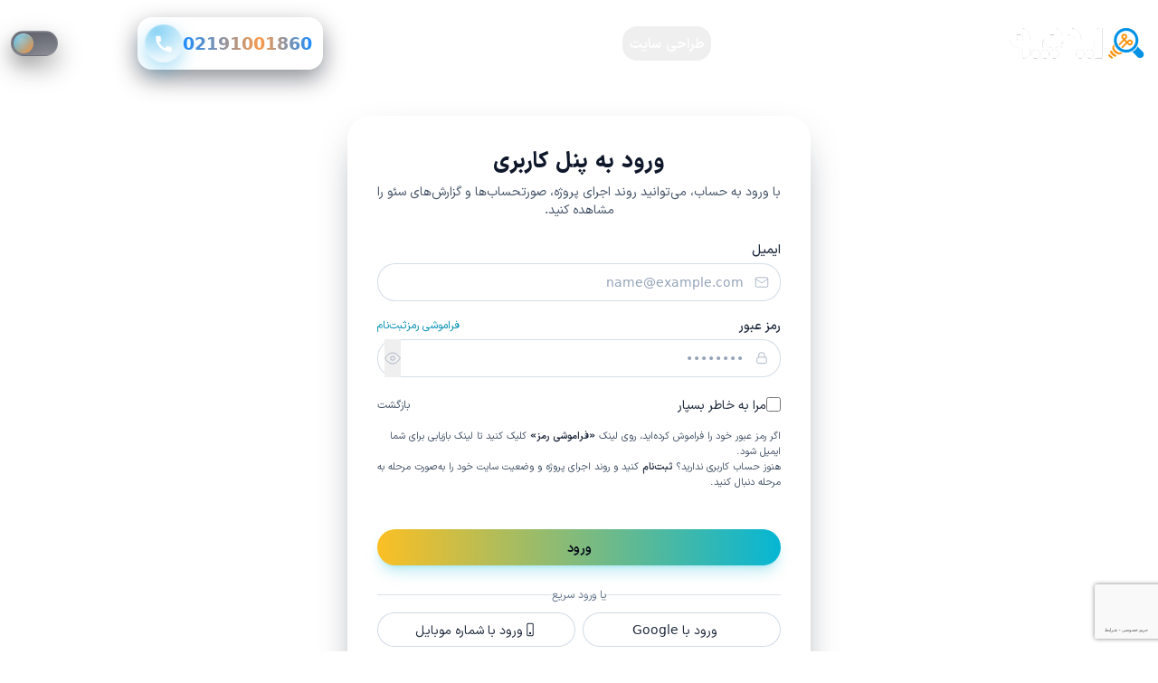

--- FILE ---
content_type: text/html; charset=utf-8
request_url: https://idepoo.com/login
body_size: 54437
content:

<!DOCTYPE html>
<html lang="fa" dir="rtl" class="scroll-smooth">
<head>
    <!-- Meta پایه -->
    <meta charset="utf-8" />
    <meta name="viewport"
          content="width=device-width, initial-scale=1, viewport-fit=cover" />

    <!-- سئو / OG / Canonical / Base / Font Preloads / Styles (از ViewComponent و appsettings) -->
    
    <base href="/" />

    <title>&#x648;&#x631;&#x648;&#x62F; &#x628;&#x647; &#x67E;&#x646;&#x644; &#x6A9;&#x627;&#x631;&#x628;&#x631;&#x6CC; | &#x627;&#x6CC;&#x62F;&#x647;&#x200C;&#x67E;&#x648; | &#x627;&#x6CC;&#x62F;&#x647;&#x200C;&#x67E;&#x648;</title>

   <meta name="description" content="ورود به پنل مشتریان ایده‌پو — مشاهده‌ی روند اجرای پروژه طراحی سایت، بررسی مراحل، مشاهده فاکتورها و دریافت گزارش‌های تخصصی سئو." />

    <meta name="robots" content="noindex, nofollow" />

<link rel="canonical" href="https://idepoo.com/login" />

<meta property="og:locale" content="fa_IR" />
<meta property="og:type" content="website" />
    <meta property="og:title" content="&#x648;&#x631;&#x648;&#x62F; &#x628;&#x647; &#x67E;&#x646;&#x644; &#x6A9;&#x627;&#x631;&#x628;&#x631;&#x6CC; | &#x627;&#x6CC;&#x62F;&#x647;&#x200C;&#x67E;&#x648;" />
    <meta property="og:description" content="&#x648;&#x631;&#x648;&#x62F; &#x628;&#x647; &#x67E;&#x646;&#x644; &#x645;&#x634;&#x62A;&#x631;&#x6CC;&#x627;&#x646; &#x627;&#x6CC;&#x62F;&#x647;&#x200C;&#x67E;&#x648; &#x2014; &#x645;&#x634;&#x627;&#x647;&#x62F;&#x647;&#x200C;&#x6CC; &#x631;&#x648;&#x646;&#x62F; &#x627;&#x62C;&#x631;&#x627;&#x6CC; &#x67E;&#x631;&#x648;&#x698;&#x647; &#x637;&#x631;&#x627;&#x62D;&#x6CC; &#x633;&#x627;&#x6CC;&#x62A;&#x60C; &#x628;&#x631;&#x631;&#x633;&#x6CC; &#x645;&#x631;&#x627;&#x62D;&#x644;&#x60C; &#x645;&#x634;&#x627;&#x647;&#x62F;&#x647; &#x641;&#x627;&#x6A9;&#x62A;&#x648;&#x631;&#x647;&#x627; &#x648; &#x62F;&#x631;&#x6CC;&#x627;&#x641;&#x62A; &#x6AF;&#x632;&#x627;&#x631;&#x634;&#x200C;&#x647;&#x627;&#x6CC; &#x62A;&#x62E;&#x635;&#x635;&#x6CC; &#x633;&#x626;&#x648;." />
<meta property="og:url" content="https://idepoo.com/login" />
    <meta property="og:image" content="https://idepoo.com/images/seo/login-og.jpg" />


    <meta name="theme-color" content="#0a0f1a" media="(prefers-color-scheme: dark)" />
    <meta name="theme-color" content="#ffffff" media="(prefers-color-scheme: light)" />


        <link rel="preload" href="/fonts/IRANSansX/IRANSansXV.woff2" as="font" type="font/woff2" crossorigin />

        <link rel="stylesheet" href="/vendor/swiper/swiper-bundle.min.css" />


    <script type="application/ld+json">
        
{
  "@context": "https://schema.org",
  "@type": "WebPage",
  "mainEntityOfPage": {
    "@type": "WebPage",
    "@id": "https://idepoo.com/login"
  },
  "name": "ورود به پنل کاربری | ایده‌پو",
  "description": "ورود به پنل مشتریان ایده‌پو — مشاهده‌ی روند اجرای پروژه طراحی سایت، بررسی مراحل، مشاهده فاکتورها و دریافت گزارش‌های تخصصی سئو.",
  "url": "https://idepoo.com/login",
  "isPartOf": {
    "@type": "WebSite",
    "name": "ایده‌پو",
    "url": "https://idepoo.com"
  }
}
    </script>


    <!-- CSS اصلی پروژه (preload + noscript fallback) -->
    <link rel="preload" href="/css/app.min.css?v=TWQtBbOYedlWYTb8shfosWzUYQkdzTxa5zoSl6NwLlM" as="style" onload="this.onload=null;this.rel='stylesheet'" />
    <noscript>
        <link rel="stylesheet" href="/css/app.min.css?v=TWQtBbOYedlWYTb8shfosWzUYQkdzTxa5zoSl6NwLlM" />
    </noscript>


    <!-- استایل مخصوص هر صفحه (از داخل خود View/Page) -->
    

    <!-- Head اضافی مخصوص هر صفحه (متا، اسکریپت و ...) -->
    

    <!-- Google Ads / Analytics -->
    <script async
            src="https://www.googletagmanager.com/gtag/js?id=AW-16660084390"></script>
    <script>
        window.dataLayer = window.dataLayer || [];
        function gtag() { dataLayer.push(arguments); }
        gtag('js', new Date());
        gtag('config', 'AW-16660084390');
    </script>

    <!-- Microsoft Clarity -->
    <script type="text/javascript">
        (function (c, l, a, r, i, t, y) {
            c[a] = c[a] || function () { (c[a].q = c[a].q || []).push(arguments); };
            t = l.createElement(r); t.async = 1; t.src = "https://www.clarity.ms/tag/" + i;
            y = l.getElementsByTagName(r)[0]; y.parentNode.insertBefore(t, y);
        })(window, document, "clarity", "script", "bslirabiua");
    </script>

    <!-- Google Tag Manager -->
    <script>
        (function (w, d, s, l, i) {
            w[l] = w[l] || []; w[l].push({
                'gtm.start': new Date().getTime(), event: 'gtm.js'
            });
            var f = d.getElementsByTagName(s)[0],
                j = d.createElement(s),
                dl = l != 'dataLayer' ? '&l=' + l : '';
            j.async = true;
            j.src = 'https://www.googletagmanager.com/gtm.js?id=' + i + dl;
            f.parentNode.insertBefore(j, f);
        })(window, document, 'script', 'dataLayer', 'GTM-TJZ2NVZX');
    </script>
    <!-- End Google Tag Manager -->
</head>

<body class="antialiased bg-white text-slate-800 dark:bg-slate-950 dark:text-slate-100 overflow-x-hidden">

    

<header id="siteHeader" class="absolute top-0 inset-x-0 z-50 transition-all duration-500" role="banner">
    <div class="container max-w-[1320px] mx-auto px-3 flex items-center h-16 md:h-20 gap-3">
        <!-- راست: لوگو -->
        <div class="flex-none">
            <a href="/" rel="home" class="flex items-center gap-2 text-white" aria-label="ایده‌پو - صفحه نخست">
                <img src="/img/logo.png?v=QExPm3jvtL6DV3iChGE7gjn9loNIdFu15UsN9cDH7LM" alt="ایده‌پو" class="h-10 md:h-12 w-auto" width="96" height="48" decoding="async" />
            </a>
        </div>

        <!-- دسکتاپ / Hero -->
        <nav class="hidden md:block grow" aria-label="منوی اصلی">
            

<nav class="hidden md:flex grow basis-[75%] justify-center items-center gap-4 text-[15px] font-semibold whitespace-nowrap" aria-label="منوی اصلی">
    <!-- لینک‌های ثابت -->
    <a class="nav-link-hero" href="/" aria-current="page">صفحه اصلی</a>
    <a class="nav-link-hero" href="/requestproject">سفارش پروژه</a>

    <a class="nav-link-hero" href="/blog"> بلاگ  </a>
 
    <!-- گروه صفحات داینامیک -->
            <!-- ریشه با فرزند: Dropdown -->
            <div class="nav-group group relative">
                <button class="nav-link-hero dropdown-toggle" type="button" aria-expanded="false" aria-haspopup="true">
                    &#x637;&#x631;&#x627;&#x62D;&#x6CC; &#x633;&#x627;&#x6CC;&#x62A;
                </button>

                <div class="submenu-wrap" role="menu">
                    <div class="submenu-hero">
                            <!-- مسیر دو لایه‌ای: /parent/child  -->
                            <a href="/site-design/tehran-site-design" class="submenu-item-hero" role="menuitem">&#x637;&#x631;&#x627;&#x62D;&#x6CC; &#x633;&#x627;&#x6CC;&#x62A; &#x62F;&#x631; &#x62A;&#x647;&#x631;&#x627;&#x646;</a>
                            <!-- مسیر دو لایه‌ای: /parent/child  -->
                            <a href="/site-design/shopping-website" class="submenu-item-hero" role="menuitem">&#x637;&#x631;&#x627;&#x62D;&#x6CC; &#x633;&#x627;&#x6CC;&#x62A; &#x641;&#x631;&#x648;&#x634;&#x6AF;&#x627;&#x647;&#x6CC;</a>
                            <!-- مسیر دو لایه‌ای: /parent/child  -->
                            <a href="/site-design/wordpress-site-design" class="submenu-item-hero" role="menuitem">&#x637;&#x631;&#x627;&#x62D;&#x6CC; &#x633;&#x627;&#x6CC;&#x62A; &#x648;&#x631;&#x62F;&#x67E;&#x631;&#x633;</a>
                            <!-- مسیر دو لایه‌ای: /parent/child  -->
                            <a href="/site-design/corporate-site-design" class="submenu-item-hero" role="menuitem">&#x637;&#x631;&#x627;&#x62D;&#x6CC; &#x633;&#x627;&#x6CC;&#x62A; &#x634;&#x631;&#x6A9;&#x62A;&#x6CC;</a>
                            <!-- مسیر دو لایه‌ای: /parent/child  -->
                            <a href="/site-design/medical-site-design" class="submenu-item-hero" role="menuitem">&#x637;&#x631;&#x627;&#x62D;&#x6CC; &#x633;&#x627;&#x6CC;&#x62A; &#x67E;&#x632;&#x634;&#x6A9;&#x6CC;</a>
                            <!-- مسیر دو لایه‌ای: /parent/child  -->
                            <a href="/site-design/organizational-portal-design" class="submenu-item-hero" role="menuitem">&#x637;&#x631;&#x627;&#x62D;&#x6CC; &#x67E;&#x631;&#x62A;&#x627;&#x644; &#x633;&#x627;&#x632;&#x645;&#x627;&#x646;&#x6CC;</a>
                            <!-- مسیر دو لایه‌ای: /parent/child  -->
                            <a href="/site-design/dedicated-site-design" class="submenu-item-hero" role="menuitem">&#x637;&#x631;&#x627;&#x62D;&#x6CC; &#x633;&#x627;&#x6CC;&#x62A; &#x627;&#x62E;&#x62A;&#x635;&#x627;&#x635;&#x6CC;</a>
                            <!-- مسیر دو لایه‌ای: /parent/child  -->
                            <a href="/site-design/personal-site-design" class="submenu-item-hero" role="menuitem">&#x637;&#x631;&#x627;&#x62D;&#x6CC; &#x633;&#x627;&#x6CC;&#x62A; &#x634;&#x62E;&#x635;&#x6CC;</a>
                            <!-- مسیر دو لایه‌ای: /parent/child  -->
                            <a href="/site-design/news-websites" class="submenu-item-hero" role="menuitem">&#x637;&#x631;&#x627;&#x62D;&#x6CC; &#x633;&#x627;&#x6CC;&#x62A; &#x62E;&#x628;&#x631;&#x6CC;</a>
                    </div>
                </div>
            </div>
            <!-- ریشه بدون فرزند: مستقیم لینک -->
            <a class="nav-link-hero" href="/aboutus">&#x62F;&#x631;&#x628;&#x627;&#x631;&#x647; &#x645;&#x627;</a>

    <!-- لینک‌های دیگر -->
    <a class="nav-link-hero" href="/portfolio">نمونه کارها</a>
    <a class="nav-link-hero" href="/contactus">تماس با ما</a>
</nav>

        </nav>

        <!-- تماس (دسکتاپ) -->
        <div class="hidden md:flex items-center ms-2">
            <div class="min-w-[110px]">
                <a href="tel:+982191001860" class="call-pill-attn" dir="ltr" aria-label="تماس: 02191001860">
                    <span class="call-icon" aria-hidden="true">
                        <svg class="w-6 h-6" viewBox="0 0 24 24"><path fill="currentColor" d="M6.62 10.79a15.05 15.05 0 0 0 6.59 6.59l2.2-2.2a1 1 0 0 1 1.01-.24c1.12.37 2.33.57 3.58.57a1 1 0 0 1 1 1V20a1 1 0 0 1-1 1C10.07 21 3 13.93 3 5a1 1 0 0 1 1-1h3.5a1 1 0 0 1 1 1c0 1.25.2 2.46.57 3.58a1 1 0 0 1-.24 1.01z" /></svg>
                        <span class="call-ping"></span>
                        <span class="call-ping call-ping-delay"></span>
                    </span>
                    <span class="call-number">02191001860</span>
                </a>
            </div>
        </div>

        <!-- چپ: آیکن‌ها + همبرگر -->
        <div class="flex-none flex items-center justify-start gap-2 min-w-[20px] ms-auto">
            <button id="navOpenBtn" class="md:hidden p-2 rounded-xl border border-white/30 text-white/90"
                    aria-label="باز کردن منو" aria-controls="mobileNav" aria-expanded="false">
                <svg viewBox="0 0 24 24" class="w-6 h-6" aria-hidden="true">
                    <path fill="currentColor" d="M4 6h16v2H4zm0 5h16v2H4zm0 5h16v2H4z" />
                </svg>
            </button>

            <a href="/search" class="icon-btn-hero" aria-label="جستجو">
                <svg xmlns="http://www.w3.org/2000/svg" width="24" height="24"
                     viewBox="0 0 24 24" fill="none" stroke="currentColor"
                     stroke-width="2" stroke-linecap="round" stroke-linejoin="round" aria-hidden="true">
                    <circle cx="11" cy="11" r="8"></circle>
                    <line x1="21" y1="21" x2="16.65" y2="16.65"></line>
                </svg>
            </a>

            <a href="/login" class="icon-btn-hero" aria-label="ورود">
                <svg class="w-6 h-6" viewBox="0 0 24 24" aria-hidden="true">
                    <path fill="currentColor" d="M12 12a5 5 0 1 0-5-5a5 5 0 0 0 5 5m-7 8a7 7 0 0 1 14 0z" />
                </svg>
            </a>

            <label class="hero-idepoo-switch ms-2 cursor-pointer" aria-label="تغییر حالت روشن/تاریک" title="Dark / Light">
                <input id="themeToggle" type="checkbox" class="hidden peer" />
                <span class="track"></span>
                <span class="dot"></span>
            </label>
        </div>
    </div>

    <!-- SCRIM -->
    <div id="backdrop" class="fixed inset-0 z-[60] bg-slate-900/50 opacity-0 pointer-events-none transition-opacity md:hidden"
         hidden aria-hidden="true"></div>

    <!-- DRAWER موبایل -->
    <nav class="md:hidden" aria-label="منوی موبایل">
        

<aside id="mobileNav"
       class="fixed inset-y-0 right-0 z-[70] w-80 max-w-[85%] translate-x-full md:hidden transition-transform will-change-transform
              bg-slate-900/70 backdrop-blur-xl text-white shadow-[0_0_0_1px_rgba(255,255,255,.06)] motion-reduce:transition-none"
       tabindex="-1" aria-hidden="true" inert>
    <div class="flex items-center justify-between h-16 px-4 border-b border-white/10">
        <a href="/" class="flex items-center gap-2">
            <img src="/img/logo.png" class="h-8" alt="ایده‌پو" width="64" height="32" decoding="async" />
            <span class="font-bold">ایده‌پو</span>
        </a>

        <button id="navCloseBtn" class="p-2 rounded-xl border border-slate-200" aria-label="بستن منو">
            <svg class="w-6 h-6" viewBox="0 0 24 24" aria-hidden="true"><path fill="currentColor" d="M19 6.41L17.59 5L12 10.59L6.41 5L5 6.41L10.59 12L5 17.59L6.41 19L12 13.41L17.59 19L19 17.59L13.41 12z" /></svg>
        </button>
    </div>

    <nav class="px-3 py-4 space-y-1 text-white" aria-label="منوی موبایل">
        <!-- لینک‌های ثابت -->
        <a class="mnav-link" href="/" aria-current="page">صفحه اصلی</a>
        <a class="mnav-link" href="/requestproject">سفارش پروژه</a>
        <a class="mnav-link" href="/blog">  بلاگ </a>
        <!-- صفحات داینامیک از DB -->
                <button class="mnav-acc flex w-full items-center justify-between" type="button"
                        aria-expanded="false" aria-controls="msub-auto-1">
                    <span>&#x637;&#x631;&#x627;&#x62D;&#x6CC; &#x633;&#x627;&#x6CC;&#x62A;</span>
                    <svg class="chev w-4 h-4 transition-transform" viewBox="0 0 24 24" aria-hidden="true">
                        <path fill="currentColor" d="M7 10l5 5l5-5z" />
                    </svg>
                </button>
                <div id="msub-auto-1" class="mnav-panel space-y-1 pl-3 border-r border-white/10" hidden>
                        <a href="/site-design/tehran-site-design" class="mnav-sublink">&#x637;&#x631;&#x627;&#x62D;&#x6CC; &#x633;&#x627;&#x6CC;&#x62A; &#x62F;&#x631; &#x62A;&#x647;&#x631;&#x627;&#x646;</a>
                        <a href="/site-design/shopping-website" class="mnav-sublink">&#x637;&#x631;&#x627;&#x62D;&#x6CC; &#x633;&#x627;&#x6CC;&#x62A; &#x641;&#x631;&#x648;&#x634;&#x6AF;&#x627;&#x647;&#x6CC;</a>
                        <a href="/site-design/wordpress-site-design" class="mnav-sublink">&#x637;&#x631;&#x627;&#x62D;&#x6CC; &#x633;&#x627;&#x6CC;&#x62A; &#x648;&#x631;&#x62F;&#x67E;&#x631;&#x633;</a>
                        <a href="/site-design/corporate-site-design" class="mnav-sublink">&#x637;&#x631;&#x627;&#x62D;&#x6CC; &#x633;&#x627;&#x6CC;&#x62A; &#x634;&#x631;&#x6A9;&#x62A;&#x6CC;</a>
                        <a href="/site-design/medical-site-design" class="mnav-sublink">&#x637;&#x631;&#x627;&#x62D;&#x6CC; &#x633;&#x627;&#x6CC;&#x62A; &#x67E;&#x632;&#x634;&#x6A9;&#x6CC;</a>
                        <a href="/site-design/organizational-portal-design" class="mnav-sublink">&#x637;&#x631;&#x627;&#x62D;&#x6CC; &#x67E;&#x631;&#x62A;&#x627;&#x644; &#x633;&#x627;&#x632;&#x645;&#x627;&#x646;&#x6CC;</a>
                        <a href="/site-design/dedicated-site-design" class="mnav-sublink">&#x637;&#x631;&#x627;&#x62D;&#x6CC; &#x633;&#x627;&#x6CC;&#x62A; &#x627;&#x62E;&#x62A;&#x635;&#x627;&#x635;&#x6CC;</a>
                        <a href="/site-design/personal-site-design" class="mnav-sublink">&#x637;&#x631;&#x627;&#x62D;&#x6CC; &#x633;&#x627;&#x6CC;&#x62A; &#x634;&#x62E;&#x635;&#x6CC;</a>
                        <a href="/site-design/news-websites" class="mnav-sublink">&#x637;&#x631;&#x627;&#x62D;&#x6CC; &#x633;&#x627;&#x6CC;&#x62A; &#x62E;&#x628;&#x631;&#x6CC;</a>
                </div>
                <!-- ریشه بدون فرزند: لینک مستقیم -->
                <a class="mnav-link" href="/aboutus">&#x62F;&#x631;&#x628;&#x627;&#x631;&#x647; &#x645;&#x627;</a>

        <a class="mnav-link" href="/portfolio">نمونه کارها</a>
        <a class="mnav-link" href="/contactus">تماس با ما</a>
    </nav>
</aside>

    </nav>
</header>


    





<main id="main" class="relative z-10" dir="rtl">
    <!-- شِل لاگین با همان زمینه hero -->
    <section id="login-shell"
             class="relative overflow-hidden hero isolate"
             aria-label="ورود به پنل کاربری">

        <!-- BG مثل hero اصلی -->
        <div class="hero-bg absolute inset-0 -z-10">
            <div class="hero-bg-layer absolute inset-0"></div>
            <div class="hero-grid pointer-events-none" aria-hidden="true"></div>
        </div>

        <!-- کانتینر با فاصله از هدر و فوتر + مرکز عمودی -->
        <div class="container max-w-[1200px] mx-auto px-4 pt-28 md:pt-32 pb-20 md:pb-24">
            <!-- این div کمک می‌کند فرم تقریباً وسط ویوپورت بایستد -->
            <div class="min-h-[calc(100vh-12rem)] flex items-center justify-center">
                <section id="login-card" class="relative w-full max-w-lg">


                    <!-- BG شیشه‌ای پشت کارت (اورب + گلس) -->
                    <div class="pointer-events-none absolute inset-0 -z-10 overflow-hidden rounded-[26px]
                               bg-gradient-to-br from-white/55 via-white/15 to-white/5
                               dark:from-slate-950/70 dark:via-slate-900/35 dark:to-slate-900/10
                               border border-white/50 dark:border-white/10
                               backdrop-blur-3xl">
                        <div class="absolute -top-32 -left-24 w-64 h-64 rounded-full
                                   bg-cyan-400/40 dark:bg-cyan-500/25 blur-3xl">
                        </div>
                        <div class="absolute -bottom-24 -right-24 w-72 h-72 rounded-full
                                   bg-amber-300/35 dark:bg-amber-400/25 blur-3xl">
                        </div>
                    </div>

                    <!-- کارت شیشه‌ای لاگین -->
                    <div class="relative rounded-[26px]
                               bg-white/70 dark:bg-slate-950/60
                               border border-white/70 dark:border-white/10
                               shadow-[0_18px_45px_-20px_rgba(15,23,42,0.7)]
                               backdrop-blur-3xl
                               p-6 sm:p-8
                               transition-colors">

                        <!-- عنوان -->
                        <div class="mb-6 text-center space-y-2">
                            <h1 class="text-xl sm:text-2xl font-extrabold text-slate-900 dark:text-white">
                                ورود به پنل کاربری
                            </h1>
                            <p class="text-xs sm:text-sm text-slate-600 dark:text-slate-300/90">
                                با ورود به حساب، می‌توانید روند اجرای پروژه، صورتحساب‌ها و گزارش‌های سئو را مشاهده کنید.
                            </p>
                        </div>

                        <!-- خطاهای کلی -->
                        


                        <!-- فرم لاگین -->
                        <form id="loginForm" method="post" class="space-y-4" novalidate action="/Login">
                            

                            <!-- ایمیل -->
                            <div class="space-y-1.5">
                                <label class="block text-sm font-medium text-slate-800 dark:text-slate-100" for="Email">
                                    ایمیل
                                </label>
                                <div class="relative">
                                    <input type="email" inputmode="email" autocomplete="username" placeholder="name@example.com" class="block w-full rounded-2xl
                                                  border border-slate-300/80 dark:border-slate-700/70
                                                  bg-white/75 dark:bg-slate-900/70
                                                  px-3 py-2.5 pr-10 text-sm
                                                  text-slate-900 dark:text-slate-100
                                                  placeholder:text-slate-400 dark:placeholder:text-slate-500
                                                  focus:border-cyan-500 focus:outline-none
                                                  focus:ring-2 focus:ring-cyan-400/60" data-val="true" data-val-email="&#x627;&#x6CC;&#x645;&#x6CC;&#x644; &#x648;&#x627;&#x631;&#x62F; &#x634;&#x62F;&#x647; &#x645;&#x639;&#x62A;&#x628;&#x631; &#x646;&#x645;&#x6CC; &#x628;&#x627;&#x634;&#x62F;" data-val-maxlength="&#x627;&#x6CC;&#x645;&#x6CC;&#x644; &#x646;&#x645;&#x6CC; &#x62A;&#x648;&#x627;&#x646;&#x62F; &#x628;&#x6CC;&#x634;&#x62A;&#x631; &#x627;&#x632; 200 &#x6A9;&#x627;&#x631;&#x627;&#x6A9;&#x62A;&#x631; &#x628;&#x627;&#x634;&#x62F; ." data-val-maxlength-max="200" data-val-required="&#x644;&#x637;&#x641;&#x627; &#x627;&#x6CC;&#x645;&#x6CC;&#x644; &#x631;&#x627; &#x648;&#x627;&#x631;&#x62F; &#x6A9;&#x646;&#x6CC;&#x62F;" id="Email" maxlength="200" name="Email" value="" />
                                    <span class="pointer-events-none absolute inset-y-0 right-3 flex items-center
                                               text-slate-400 dark:text-slate-500">
                                        <svg viewBox="0 0 24 24" width="18" height="18" fill="none" stroke="currentColor">
                                            <rect x="3" y="5" width="18" height="14" rx="2" ry="2" />
                                            <polyline points="3 7 12 13 21 7" />
                                        </svg>
                                    </span>
                                </div>
                                <span class="text-[11px] text-rose-600 dark:text-rose-400 field-validation-valid" data-valmsg-for="Email" data-valmsg-replace="true"></span>
                            </div>

                            <!-- رمز عبور -->
                            <div class="space-y-1.5">
                                <div class="flex items-center justify-between">
                                    <label class="block text-sm font-medium text-slate-800 dark:text-slate-100" for="Password">
                                        رمز عبور
                                    </label>
                                    <div class="flex items-center gap-3 text-xs">
                                        <a href="/Account/ForgotPassword"
                                           class="text-cyan-600 dark:text-cyan-400 hover:text-cyan-500 dark:hover:text-cyan-300">
                                            فراموشی رمز
                                        </a>
                                        <a href="/Register"
                                           class="text-cyan-600 dark:text-cyan-400 hover:text-cyan-500 dark:hover:text-cyan-300">
                                            ثبت‌نام
                                        </a>
                                    </div>
                                </div>

                                <div class="relative">
                                    <input id="passwordInput" type="password" autocomplete="current-password" placeholder="••••••••" class="block w-full rounded-2xl
                                                  border border-slate-300/80 dark:border-slate-700/70
                                                  bg-white/75 dark:bg-slate-900/70
                                                  px-3 py-2.5 pr-10 pl-10 text-sm
                                                  text-slate-900 dark:text-slate-100
                                                  placeholder:text-slate-400 dark:placeholder:text-slate-500
                                                  focus:border-cyan-500 focus:outline-none
                                                  focus:ring-2 focus:ring-cyan-400/60" data-val="true" data-val-maxlength="&#x6A9;&#x644;&#x645;&#x647; &#x639;&#x628;&#x648;&#x631; &#x646;&#x645;&#x6CC; &#x62A;&#x648;&#x627;&#x646;&#x62F; &#x628;&#x6CC;&#x634;&#x62A;&#x631; &#x627;&#x632; 200 &#x6A9;&#x627;&#x631;&#x627;&#x6A9;&#x62A;&#x631; &#x628;&#x627;&#x634;&#x62F; ." data-val-maxlength-max="200" data-val-required="&#x644;&#x637;&#x641;&#x627; &#x6A9;&#x644;&#x645;&#x647; &#x639;&#x628;&#x648;&#x631; &#x631;&#x627; &#x648;&#x627;&#x631;&#x62F; &#x6A9;&#x646;&#x6CC;&#x62F;" maxlength="200" name="Password" />
                                    <!-- آیکن قفل -->
                                    <span class="pointer-events-none absolute inset-y-0 right-3 flex items-center
                                               text-slate-400 dark:text-slate-500">
                                        <svg viewBox="0 0 24 24"
                                             width="18"
                                             height="18"
                                             fill="none"
                                             stroke="currentColor">
                                            <path d="M16.5 10.5V8a4.5 4.5 0 10-9 0v2.5" />
                                            <rect x="5" y="10.5" width="14" height="9" rx="2" />
                                        </svg>
                                    </span>
                                    <!-- دکمه نمایش/مخفی کردن -->
                                    <button type="button"
                                            id="togglePassBtn"
                                            class="absolute inset-y-0 left-2 flex items-center
                                               text-slate-400 dark:text-slate-500
                                               hover:text-slate-800 dark:hover:text-slate-100"
                                            aria-label="نمایش رمز">
                                        <svg id="eyeOpen"
                                             class="block"
                                             viewBox="0 0 24 24"
                                             width="18"
                                             height="18"
                                             fill="none"
                                             stroke="currentColor">
                                            <path d="M1 12s4-8 11-8 11 8 11 8-4 8-11 8-11-8-11-8z" />
                                            <circle cx="12" cy="12" r="3" />
                                        </svg>
                                        <svg id="eyeClose"
                                             class="hidden"
                                             viewBox="0 0 24 24"
                                             width="18"
                                             height="18"
                                             fill="none"
                                             stroke="currentColor">
                                            <path d="M17.94 17.94A10.94 10.94 0 0 1 12 20C5 20 1 12 1 12a20.29 20.29 0 0 1 5.06-5.94" />
                                            <path d="M1 1l22 22" />
                                        </svg>
                                    </button>
                                </div>

                                <div id="capsHint" class="hidden text-[11px] text-amber-500 mt-0.5">
                                    Caps Lock روشن است
                                </div>

                                <span class="text-[11px] text-rose-600 dark:text-rose-400 field-validation-valid" data-valmsg-for="Password" data-valmsg-replace="true"></span>
                            </div>

                            <!-- مرا به خاطر بسپار + بازگشت -->
                            <div class="flex items-center justify-between gap-3 pt-1">
                                <label class="inline-flex items-center gap-2 text-sm
                                           text-slate-800 dark:text-slate-100 cursor-pointer select-none">
                                    <input type="checkbox" class="h-4 w-4 rounded
                                                  border-slate-300 dark:border-slate-600
                                                  bg-white dark:bg-slate-900
                                                  text-cyan-500 focus:ring-cyan-500/60" data-val="true" data-val-required="The &#x645;&#x631;&#x627; &#x628;&#x647; &#x62E;&#x627;&#x637;&#x631; &#x628;&#x633;&#x67E;&#x627;&#x631; field is required." id="RememberMe" name="RememberMe" value="true" />
                                    <span>مرا به خاطر بسپار</span>
                                </label>

                                <a href="/"
                                   class="text-xs
                                           text-slate-600 dark:text-slate-400
                                           hover:text-slate-900 dark:hover:text-slate-100
                                           transition">
                                    بازگشت
                                </a>
                            </div>

                            <!-- متن کمکی -->
                            <div class="mt-2 text-[11px] leading-relaxed
                                       text-slate-600 dark:text-slate-400">
                                اگر رمز عبور خود را فراموش کرده‌اید، روی لینک
                                <span class="font-semibold text-slate-800 dark:text-slate-100">
                                    «فراموشی رمز»
                                </span>
                                کلیک کنید تا لینک بازیابی برای شما ایمیل شود.
                                <br />
                                هنوز حساب کاربری ندارید؟
                                <span class="font-semibold text-slate-800 dark:text-slate-100">
                                    ثبت‌نام
                                </span>
                                کنید و روند اجرای پروژه و وضعیت سایت خود را به‌صورت مرحله به مرحله دنبال کنید.
                            </div>

                            <!-- Captcha -->
                            <div class="pt-3">
                                <input id="g-recaptcha-response-1" name="g-recaptcha-response" type="hidden" value="" /><script src="https://www.google.com/recaptcha/api.js?render=6LdhiIUdAAAAAKJnv9mkwU_7OT5Yrk1yCiZLH8oQ&hl=fa"></script><script>function updateReCaptcha1() {grecaptcha.execute('6LdhiIUdAAAAAKJnv9mkwU_7OT5Yrk1yCiZLH8oQ', {action: 'homepage'}).then(function(token){document.getElementById('g-recaptcha-response-1').value = token;});}grecaptcha.ready(function() {setInterval(updateReCaptcha1, 100000); updateReCaptcha1()});</script>

                            </div>

                            <!-- دکمه ورود -->
                            <button id="loginBtn"
                                    type="submit"
                                    class="mt-4 inline-flex w-full items-center justify-center
                                       rounded-2xl bg-gradient-to-l from-cyan-500 to-amber-400
                                       px-4 py-2.5 text-sm font-semibold text-slate-950
                                       shadow-lg shadow-cyan-500/25
                                       hover:from-cyan-400 hover:to-amber-300
                                       focus:outline-none focus:ring-2 focus:ring-cyan-400
                                       focus:ring-offset-2 focus:ring-offset-transparent
                                       transition">
                                ورود
                            </button>
                        <input name="__RequestVerificationToken" type="hidden" value="CfDJ8FQYXwDFEe9IrvLeGnCYAjNjbx75u1cieB_RhFmChI9GlyE4e5zvtG2GVKFwyHzfk1wzD09ksSGHLOPXYKp5LP6akG2y4y_ZIT8mIz7924YKgvnBpFJ0hQaYhcDsz5mWCbGn0xh2CJ_u-LJd0-0JUMo" /><input name="RememberMe" type="hidden" value="false" /></form>

                        <!-- ورود سریع با اکانت‌های خارجی (در صورت وجود) -->
                            <div class="mt-6">
                                <div class="flex items-center gap-3
                                               text-slate-500 dark:text-slate-400 text-xs">
                                    <div class="h-px flex-1 bg-slate-300/70 dark:bg-slate-700/80"></div>
                                    <span>یا ورود سریع</span>
                                    <div class="h-px flex-1 bg-slate-300/70 dark:bg-slate-700/80"></div>
                                </div>

                                <form method="post" class="mt-3 grid grid-cols-1 sm:grid-cols-2 gap-2" action="/Account/ExternalLogin">
                                    

                                        <button type="submit"
                                                name="provider"
                                                value="Google"
                                                class="flex items-center justify-center gap-2
                                                           rounded-2xl border border-slate-300/90 dark:border-slate-600
                                                           bg-white/80 dark:bg-slate-900/70
                                                           px-3 py-2 text-xs sm:text-sm
                                                           text-slate-800 dark:text-slate-100
                                                           hover:bg-white dark:hover:bg-slate-800
                                                           transition"
                                                title="ورود با Google"
                                                aria-label="ورود با Google">
                                                <img src="/img/google.svg" class="h-4 w-4" alt="" />
                                            <span>ورود با Google</span>
                                        </button>

                                    <button type="button"
                                            class="flex items-center justify-center gap-2
                                                   rounded-2xl border border-slate-300/90 dark:border-slate-600
                                                   bg-white/80 dark:bg-slate-900/70
                                                   px-3 py-2 text-xs sm:text-sm
                                                   text-slate-800 dark:text-slate-100
                                                   hover:bg-white dark:hover:bg-slate-800
                                                   transition"
                                            aria-label="ورود با شماره موبایل">
                                        <svg viewBox="0 0 24 24"
                                             class="h-4 w-4"
                                             fill="none"
                                             stroke="currentColor"
                                             stroke-width="1.6">
                                            <rect x="7" y="2" width="10" height="20" rx="2" />
                                            <circle cx="12" cy="18" r="1" />
                                        </svg>
                                        <span>ورود با شماره موبایل</span>
                                    </button>
                                <input name="__RequestVerificationToken" type="hidden" value="CfDJ8FQYXwDFEe9IrvLeGnCYAjNjbx75u1cieB_RhFmChI9GlyE4e5zvtG2GVKFwyHzfk1wzD09ksSGHLOPXYKp5LP6akG2y4y_ZIT8mIz7924YKgvnBpFJ0hQaYhcDsz5mWCbGn0xh2CJ_u-LJd0-0JUMo" /></form>

                                <p class="mt-2 text-[11px] text-slate-600 dark:text-slate-400">
                                    در ورود با شماره موبایل، یک کد یک‌بار مصرف برای شما ارسال می‌شود.
                                </p>
                            </div>
                    </div>
                </section>
            </div>
        </div>
    </section>
</main>



    <footer id="siteFooter"
        class="relative text-white overflow-hidden"
        role="contentinfo">
    <!-- Top Edge · Layered Glass Waves -->
    <div class="absolute -top-28 inset-x-0 h-[140px] pointer-events-none select-none"
         aria-hidden="true"></div>

    <!-- Background -->
    <div class="absolute inset-0 -z-20 bg-[radial-gradient(1200px_500px_at_90%_-10%,rgba(0,145,228,0.22),transparent),radial-gradient(900px_400px_at_10%_110%,rgba(251,146,12,0.15),transparent),linear-gradient(180deg,#0a0f1a,#070b13)]"
         aria-hidden="true"></div>

    <section class="py-12 md:py-16">
        <div class="container max-w-[1200px] px-4">
            <div class="footer-glass relative overflow-hidden rounded-2xl p-6 md:p-8 ring-1 ring-white/10 border border-white/10">
                <div class="footer-orb" aria-hidden="true"></div>
                <div class="footer-sheen" aria-hidden="true"></div>

                <div class="grid grid-cols-1 md:grid-cols-12 gap-8 md:gap-10 relative z-10">
                    <!-- Brand -->
                    <div class="md:col-span-4 text-center md:text-start">
                        <a href="/" aria-label="ایده‌پو - صفحه نخست">
                            <img src="/img/logo.png" alt="ایده‌پو — شرکت طراحی سایت و سئو در تهران" class="h-16 md:h-20 w-auto mx-auto md:mx-0" width="160" height="80" decoding="async" />
                        </a>
                        <h2 class="mt-3 text-xl md:text-2xl font-extrabold">
                            طراحی سایت حرفه‌ای در تهران
                        </h2>
                        <p class="mt-1 text-accent font-bold">
                            از پویش ایده‌ها به آینده می‌رسیم
                        </p>

                        <!-- لینک‌های داخلی استراتژیک -->
                        <nav class="mt-3" aria-label="لینک‌های محبوب">
                            <ul class="space-y-1 text-white/85 text-sm">
                                <li><a class="footer-link" href="/site-design/tehran-site-design">طراحی سایت در تهران</a></li>
                                <li><a class="footer-link" href="/site-design/shopping-website">طراحی سایت فروشگاهی</a></li>
                                <li><a class="footer-link" href="/site-design/corporate-site-design">طراحی سایت شرکتی</a></li>
                            </ul>
                        </nav>

                        <a href="#contact" class="btn btn-accent mt-4 px-6">مشاوره رایگان</a>
                    </div>

                    <!-- Contact -->
                    <div class="md:col-span-4">
                        <h3 class="footer-h">اطلاعات تماس</h3>
                        <ul class="footer-list">
                            <li class="footer-li">
                                خط مستقیم:
                                <a class="footer-link" href="tel:+982191001860" dir="ltr" aria-label="تماس با دفتر مرکزی: 021-91001870">
                                    021-91001860
                                </a>
                            </li>
                            <li class="footer-li">
                                دفتر مرکزی:
                                <a class="footer-link" href="tel:+982191001860" dir="ltr" aria-label="تماس با دفتر مرکزی: 021-91001860">
                                    021-91001860
                                </a>
                            </li>
                            <li class="footer-li">
                                دفتر شمال تهران:
                                <a class="footer-link" href="tel:+982126246725" dir="ltr" aria-label="تماس با دفتر شمال تهران: 021-26246725">
                                    021-26246725
                                </a>
                            </li>
                            <li class="footer-li">
                                همراه:
                                <a class="footer-link" href="tel:+989122230571" dir="ltr" aria-label="تماس با موبایل: 09122230571">
                                    09122230571
                                </a>
                            </li>
                            <li class="footer-li">
                                <a class="footer-link"
                                   href="https://maps.google.com/?q=%D8%AA%D9%87%D8%B1%D8%A7%D9%86%D8%8C%20%D8%AE%DB%8C%D8%A7%D8%A8%D8%A7%D9%86%20%D8%A7%D8%B9%D8%B8%D9%85%20%D9%86%D8%B8%D8%A7%D9%85%DB%8C%20%D9%BE%D9%84%D8%A7%DA%A9%2010%20%D8%8C%20%D8%B3%D8%A7%D8%AE%D8%AA%D9%85%D8%A7%D9%86%20%D9%BE%D8%B1%D9%88%D9%81%D8%B3%D9%88%D8%B1%20%D9%85%D8%B1%DB%8C%D9%85%20%D9%85%DB%8C%D8%B1%D8%B2%D8%A7%D8%AE%D8%A7%D9%86%DB%8C%D8%8C%20%D9%88%D8%A7%D8%AD%D8%AF%202"
                                   target="_blank"
                                   rel="noopener noreferrer"
                                   aria-label="نمایش آدرس روی نقشه">
                                    تهران، خیابان اعظم نظامی، پلاک ۱۰، ساختمان پروفسور مریم میرزاخانی، واحد ۲
                                </a>
                            </li>
                            <li class="footer-li">
                                <a class="footer-link" href="mailto:info@idepoo.com" aria-label="ارسال ایمیل به ایده‌پو">
                                    info@idepoo.com
                                </a>
                            </li>
                        </ul>
                        <h3 class="footer-h mt-5">ساعت کاری</h3>
                        <p class="text-white/85">
                            مشاوره و پاسخگویی ۲۴ ساعته، ۷ روز هفته
                        </p>
                    </div>

                    <!-- Social -->
                    <div class="md:col-span-4">
                        <h3 class="footer-h">ما را دنبال کنید</h3>
                        <p class="text-white/80 text-sm md:text-base mb-3">
                            آخرین اخبار، محصولات و تخفیف‌ها
                        </p>
                        <ul class="grid grid-cols-2 gap-3 max-w-xs">
                            <li>
                                <a class="social-btn w-full"
                                   href="https://instagram.com/idepoo.ir"
                                   target="_blank"
                                   rel="noopener noreferrer"
                                   aria-label="اینستاگرام ایده‌پو">Instagram</a>
                            </li>
                            <li>
                                <a class="social-btn w-full"
                                   href="https://t.me/idepoo_com"
                                   target="_blank"
                                   rel="noopener noreferrer"
                                   aria-label="تلگرام ایده‌پو">Telegram</a>
                            </li>
                            <li>
                                <a class="social-btn w-full"
                                   href="https://wa.me/989122230571"
                                   target="_blank"
                                   rel="noopener noreferrer"
                                   aria-label="واتس‌اپ ایده‌پو">WhatsApp</a>
                            </li>
                            <li>
                                <a class="social-btn w-full"
                                   href="https://www.linkedin.com/company/idepoo"
                                   target="_blank"
                                   rel="noopener noreferrer"
                                   aria-label="لینکدین ایده‌پو">LinkedIn</a>
                            </li>
                        </ul>
                    </div>
                </div>

                <hr class="my-6 md:my-8 border-white/10 relative z-10" />

                <div class="relative z-10 text-center">
                    <nav class="flex flex-wrap justify-center gap-x-5 gap-y-2 text-white/70 text-sm"
                         aria-label="پیوندهای کمکی">
                        <a class="footer-link" href="/support">پشتیبانی</a>
                        <a class="footer-link" href="/workwithus">فرصت شغلی</a>
                        <a class="footer-link" href="/requestproject">سفارش پروژه</a>
                        <a class="footer-link" href="/OrderGuide">راهنمای ثبت سفارش</a>
                        <a class="footer-link" href="/privacy">حریم خصوصی</a>
                        <a class="footer-link" href="/terms">شرایط استفاده</a>
                    </nav>
                    <p class="mt-3 text-white/60 text-xs">
                        © <span dir="ltr">2025</span> ایده‌پو — تمامی حقوق محفوظ است.
                    </p>
                </div>
            </div>
        </div>
    </section>

    <!-- Back to Top -->
    <button id="toTopBtn"
            class="fixed end-4 bottom-5 z-50 opacity-0 translate-y-3 pointer-events-none rounded-full w-11 h-11 md:w-12 md:h-12 grid place-items-center bg-gradient-to-l from-primary to-accent text-white shadow-lg transition-all duration-300"
            type="button"
            aria-label="بازگشت به بالا">
        <svg viewBox="0 0 24 24" class="w-6 h-6" aria-hidden="true">
            <path fill="currentColor" d="M12 5l7 7h-4v7H9v-7H5z" />
        </svg>
    </button>


    <!-- ================ FLOATING CALL BUTTON (MOBILE ONLY) ================ -->
    <a href="tel:+982191001860"
       class="fixed md:hidden bottom-5 right-4 z-50 group"
       aria-label="تماس فوری با ایده‌پو"
       dir="ltr">
        <div class="relative">

            <!-- هاله پینگ -->
            <span class="absolute inset-0 rounded-full bg-emerald-400/40 blur-sm animate-ping"></span>

            <!-- دکمه -->
            <span class="relative inline-flex items-center gap-2 px-3.5 py-2
                 rounded-full
                 bg-gradient-to-l from-primary to-amber-400
                 text-white shadow-lg shadow-amber-400/40
                 border border-white/20
                 backdrop-blur-md">

                <!-- آیکن تماس -->
                <span class="flex items-center justify-center w-9 h-9
                   rounded-full bg-white/10
                   border border-white/30
                   shadow-inner">
                    <svg class="w-5 h-5" viewBox="0 0 24 24" fill="none" stroke="currentColor" stroke-width="2">
                        <path d="M22 16.92V19a2 2 0 0 1-2.18 2A19.86 19.86 0 0 1 3.08 5.18 2 2 0 0 1 5 3h2l2 5-2.5 1.5a11.05 11.05 0 0 0 4.5 4.5L12 12l5 2v2.92z" />
                    </svg>
                </span>

                <!-- متن -->
                <span class="flex flex-col items-start leading-tight">
                    <span class="text-[11px] font-bold uppercase tracking-wide">تماس فوری</span>
                    <span class="text-[10px] opacity-90 font-semibold">021-91001860</span>
                </span>
            </span>

        </div>
    </a>



</footer>

    <!-- اسکریپت‌های عمومی (defer) از appsettings: Seo:ExtraScriptsDefer -->
            <script src="/vendor/swiper/swiper-bundle.min.js" defer></script>
            <script src="/js/slider.js" defer></script>
            <script src="/js/nav.js" defer></script>
            <script src="/js/clients.js" defer></script>
            <script src="/js/custom.js" defer></script>
            <script src="/js/portfolio-spotlight.js" defer></script>

    <!-- Scripts مخصوص هر صفحه -->
    
    
<!-- ابتدا: تلاش برای لود لوکال -->
<script src="/lib/jquery-validation/dist/jquery.validate.min.js"></script>
<script src="/lib/jquery-validation-unobtrusive/jquery.validate.unobtrusive.min.js"></script>
<script src="/lib/jquery-validation/dist/localization/messages_fa.min.js"></script>

<script>
    (function () {
        function loadScript(url) {
            var s = document.createElement('script');
            s.src = url;
            s.defer = true;
            document.head.appendChild(s);
        }

        // اگر jQuery Validation لوکال لود نشده بود → CDN لود کن
        if (!window.jQuery || !window.jQuery.validator) {

            console.warn("Local jQuery Validation not found, loading from CDN...");

            loadScript("https://cdnjs.cloudflare.com/ajax/libs/jquery-validate/1.19.5/jquery.validate.min.js");
            loadScript("https://cdnjs.cloudflare.com/ajax/libs/jquery-validation-unobtrusive/3.2.12/jquery.validate.unobtrusive.min.js");
            loadScript("https://cdnjs.cloudflare.com/ajax/libs/jquery-validate/1.19.5/localization/messages_fa.min.js");
        }
    })();
</script>


    <script>
        (function () {
            const passwordInput = document.getElementById('passwordInput');
            const toggleBtn = document.getElementById('togglePassBtn');
            const eyeOpen = document.getElementById('eyeOpen');
            const eyeClose = document.getElementById('eyeClose');
            const capsHint = document.getElementById('capsHint');
            const loginForm = document.getElementById('loginForm');
            const loginBtn = document.getElementById('loginBtn');

            // نمایش/مخفی کردن رمز
            if (toggleBtn && passwordInput && eyeOpen && eyeClose) {
                toggleBtn.addEventListener('click', function () {
                    const isPassword = passwordInput.type === 'password';
                    passwordInput.type = isPassword ? 'text' : 'password';
                    eyeOpen.classList.toggle('hidden', !isPassword);
                    eyeClose.classList.toggle('hidden', isPassword);
                    toggleBtn.setAttribute('aria-label', isPassword ? 'مخفی کردن رمز' : 'نمایش رمز');
                });
            }

            // تشخیص Caps Lock
            if (passwordInput && capsHint) {
                passwordInput.addEventListener('keyup', function (event) {
                    if (event.getModifierState && event.getModifierState('CapsLock')) {
                        capsHint.classList.remove('hidden');
                    } else {
                        capsHint.classList.add('hidden');
                    }
                });
                passwordInput.addEventListener('blur', function () {
                    capsHint.classList.add('hidden');
                });
            }

            // جلوگیری از کلیک چندباره روی دکمه ورود
            if (loginForm && loginBtn) {
                loginForm.addEventListener('submit', function () {
                    loginBtn.disabled = true;
                    loginBtn.classList.add('opacity-70', 'cursor-not-allowed');
                    loginBtn.textContent = 'در حال ورود...';
                });
            }
        })();
    </script>


    <!-- Google Tag Manager (noscript) -->
    <noscript>
        <iframe src="https://www.googletagmanager.com/ns.html?id=GTM-TJZ2NVZX"
                height="0"
                width="0"
                style="display:none;visibility:hidden"></iframe>
    </noscript>
    <!-- End Google Tag Manager (noscript) -->
</body>
</html>


--- FILE ---
content_type: text/html; charset=utf-8
request_url: https://www.google.com/recaptcha/api2/anchor?ar=1&k=6LdhiIUdAAAAAKJnv9mkwU_7OT5Yrk1yCiZLH8oQ&co=aHR0cHM6Ly9pZGVwb28uY29tOjQ0Mw..&hl=fa&v=7gg7H51Q-naNfhmCP3_R47ho&size=invisible&anchor-ms=20000&execute-ms=15000&cb=hvhdcw41b6fa
body_size: 48212
content:
<!DOCTYPE HTML><html dir="rtl" lang="fa"><head><meta http-equiv="Content-Type" content="text/html; charset=UTF-8">
<meta http-equiv="X-UA-Compatible" content="IE=edge">
<title>reCAPTCHA</title>
<style type="text/css">
/* cyrillic-ext */
@font-face {
  font-family: 'Roboto';
  font-style: normal;
  font-weight: 400;
  font-stretch: 100%;
  src: url(//fonts.gstatic.com/s/roboto/v48/KFO7CnqEu92Fr1ME7kSn66aGLdTylUAMa3GUBHMdazTgWw.woff2) format('woff2');
  unicode-range: U+0460-052F, U+1C80-1C8A, U+20B4, U+2DE0-2DFF, U+A640-A69F, U+FE2E-FE2F;
}
/* cyrillic */
@font-face {
  font-family: 'Roboto';
  font-style: normal;
  font-weight: 400;
  font-stretch: 100%;
  src: url(//fonts.gstatic.com/s/roboto/v48/KFO7CnqEu92Fr1ME7kSn66aGLdTylUAMa3iUBHMdazTgWw.woff2) format('woff2');
  unicode-range: U+0301, U+0400-045F, U+0490-0491, U+04B0-04B1, U+2116;
}
/* greek-ext */
@font-face {
  font-family: 'Roboto';
  font-style: normal;
  font-weight: 400;
  font-stretch: 100%;
  src: url(//fonts.gstatic.com/s/roboto/v48/KFO7CnqEu92Fr1ME7kSn66aGLdTylUAMa3CUBHMdazTgWw.woff2) format('woff2');
  unicode-range: U+1F00-1FFF;
}
/* greek */
@font-face {
  font-family: 'Roboto';
  font-style: normal;
  font-weight: 400;
  font-stretch: 100%;
  src: url(//fonts.gstatic.com/s/roboto/v48/KFO7CnqEu92Fr1ME7kSn66aGLdTylUAMa3-UBHMdazTgWw.woff2) format('woff2');
  unicode-range: U+0370-0377, U+037A-037F, U+0384-038A, U+038C, U+038E-03A1, U+03A3-03FF;
}
/* math */
@font-face {
  font-family: 'Roboto';
  font-style: normal;
  font-weight: 400;
  font-stretch: 100%;
  src: url(//fonts.gstatic.com/s/roboto/v48/KFO7CnqEu92Fr1ME7kSn66aGLdTylUAMawCUBHMdazTgWw.woff2) format('woff2');
  unicode-range: U+0302-0303, U+0305, U+0307-0308, U+0310, U+0312, U+0315, U+031A, U+0326-0327, U+032C, U+032F-0330, U+0332-0333, U+0338, U+033A, U+0346, U+034D, U+0391-03A1, U+03A3-03A9, U+03B1-03C9, U+03D1, U+03D5-03D6, U+03F0-03F1, U+03F4-03F5, U+2016-2017, U+2034-2038, U+203C, U+2040, U+2043, U+2047, U+2050, U+2057, U+205F, U+2070-2071, U+2074-208E, U+2090-209C, U+20D0-20DC, U+20E1, U+20E5-20EF, U+2100-2112, U+2114-2115, U+2117-2121, U+2123-214F, U+2190, U+2192, U+2194-21AE, U+21B0-21E5, U+21F1-21F2, U+21F4-2211, U+2213-2214, U+2216-22FF, U+2308-230B, U+2310, U+2319, U+231C-2321, U+2336-237A, U+237C, U+2395, U+239B-23B7, U+23D0, U+23DC-23E1, U+2474-2475, U+25AF, U+25B3, U+25B7, U+25BD, U+25C1, U+25CA, U+25CC, U+25FB, U+266D-266F, U+27C0-27FF, U+2900-2AFF, U+2B0E-2B11, U+2B30-2B4C, U+2BFE, U+3030, U+FF5B, U+FF5D, U+1D400-1D7FF, U+1EE00-1EEFF;
}
/* symbols */
@font-face {
  font-family: 'Roboto';
  font-style: normal;
  font-weight: 400;
  font-stretch: 100%;
  src: url(//fonts.gstatic.com/s/roboto/v48/KFO7CnqEu92Fr1ME7kSn66aGLdTylUAMaxKUBHMdazTgWw.woff2) format('woff2');
  unicode-range: U+0001-000C, U+000E-001F, U+007F-009F, U+20DD-20E0, U+20E2-20E4, U+2150-218F, U+2190, U+2192, U+2194-2199, U+21AF, U+21E6-21F0, U+21F3, U+2218-2219, U+2299, U+22C4-22C6, U+2300-243F, U+2440-244A, U+2460-24FF, U+25A0-27BF, U+2800-28FF, U+2921-2922, U+2981, U+29BF, U+29EB, U+2B00-2BFF, U+4DC0-4DFF, U+FFF9-FFFB, U+10140-1018E, U+10190-1019C, U+101A0, U+101D0-101FD, U+102E0-102FB, U+10E60-10E7E, U+1D2C0-1D2D3, U+1D2E0-1D37F, U+1F000-1F0FF, U+1F100-1F1AD, U+1F1E6-1F1FF, U+1F30D-1F30F, U+1F315, U+1F31C, U+1F31E, U+1F320-1F32C, U+1F336, U+1F378, U+1F37D, U+1F382, U+1F393-1F39F, U+1F3A7-1F3A8, U+1F3AC-1F3AF, U+1F3C2, U+1F3C4-1F3C6, U+1F3CA-1F3CE, U+1F3D4-1F3E0, U+1F3ED, U+1F3F1-1F3F3, U+1F3F5-1F3F7, U+1F408, U+1F415, U+1F41F, U+1F426, U+1F43F, U+1F441-1F442, U+1F444, U+1F446-1F449, U+1F44C-1F44E, U+1F453, U+1F46A, U+1F47D, U+1F4A3, U+1F4B0, U+1F4B3, U+1F4B9, U+1F4BB, U+1F4BF, U+1F4C8-1F4CB, U+1F4D6, U+1F4DA, U+1F4DF, U+1F4E3-1F4E6, U+1F4EA-1F4ED, U+1F4F7, U+1F4F9-1F4FB, U+1F4FD-1F4FE, U+1F503, U+1F507-1F50B, U+1F50D, U+1F512-1F513, U+1F53E-1F54A, U+1F54F-1F5FA, U+1F610, U+1F650-1F67F, U+1F687, U+1F68D, U+1F691, U+1F694, U+1F698, U+1F6AD, U+1F6B2, U+1F6B9-1F6BA, U+1F6BC, U+1F6C6-1F6CF, U+1F6D3-1F6D7, U+1F6E0-1F6EA, U+1F6F0-1F6F3, U+1F6F7-1F6FC, U+1F700-1F7FF, U+1F800-1F80B, U+1F810-1F847, U+1F850-1F859, U+1F860-1F887, U+1F890-1F8AD, U+1F8B0-1F8BB, U+1F8C0-1F8C1, U+1F900-1F90B, U+1F93B, U+1F946, U+1F984, U+1F996, U+1F9E9, U+1FA00-1FA6F, U+1FA70-1FA7C, U+1FA80-1FA89, U+1FA8F-1FAC6, U+1FACE-1FADC, U+1FADF-1FAE9, U+1FAF0-1FAF8, U+1FB00-1FBFF;
}
/* vietnamese */
@font-face {
  font-family: 'Roboto';
  font-style: normal;
  font-weight: 400;
  font-stretch: 100%;
  src: url(//fonts.gstatic.com/s/roboto/v48/KFO7CnqEu92Fr1ME7kSn66aGLdTylUAMa3OUBHMdazTgWw.woff2) format('woff2');
  unicode-range: U+0102-0103, U+0110-0111, U+0128-0129, U+0168-0169, U+01A0-01A1, U+01AF-01B0, U+0300-0301, U+0303-0304, U+0308-0309, U+0323, U+0329, U+1EA0-1EF9, U+20AB;
}
/* latin-ext */
@font-face {
  font-family: 'Roboto';
  font-style: normal;
  font-weight: 400;
  font-stretch: 100%;
  src: url(//fonts.gstatic.com/s/roboto/v48/KFO7CnqEu92Fr1ME7kSn66aGLdTylUAMa3KUBHMdazTgWw.woff2) format('woff2');
  unicode-range: U+0100-02BA, U+02BD-02C5, U+02C7-02CC, U+02CE-02D7, U+02DD-02FF, U+0304, U+0308, U+0329, U+1D00-1DBF, U+1E00-1E9F, U+1EF2-1EFF, U+2020, U+20A0-20AB, U+20AD-20C0, U+2113, U+2C60-2C7F, U+A720-A7FF;
}
/* latin */
@font-face {
  font-family: 'Roboto';
  font-style: normal;
  font-weight: 400;
  font-stretch: 100%;
  src: url(//fonts.gstatic.com/s/roboto/v48/KFO7CnqEu92Fr1ME7kSn66aGLdTylUAMa3yUBHMdazQ.woff2) format('woff2');
  unicode-range: U+0000-00FF, U+0131, U+0152-0153, U+02BB-02BC, U+02C6, U+02DA, U+02DC, U+0304, U+0308, U+0329, U+2000-206F, U+20AC, U+2122, U+2191, U+2193, U+2212, U+2215, U+FEFF, U+FFFD;
}
/* cyrillic-ext */
@font-face {
  font-family: 'Roboto';
  font-style: normal;
  font-weight: 500;
  font-stretch: 100%;
  src: url(//fonts.gstatic.com/s/roboto/v48/KFO7CnqEu92Fr1ME7kSn66aGLdTylUAMa3GUBHMdazTgWw.woff2) format('woff2');
  unicode-range: U+0460-052F, U+1C80-1C8A, U+20B4, U+2DE0-2DFF, U+A640-A69F, U+FE2E-FE2F;
}
/* cyrillic */
@font-face {
  font-family: 'Roboto';
  font-style: normal;
  font-weight: 500;
  font-stretch: 100%;
  src: url(//fonts.gstatic.com/s/roboto/v48/KFO7CnqEu92Fr1ME7kSn66aGLdTylUAMa3iUBHMdazTgWw.woff2) format('woff2');
  unicode-range: U+0301, U+0400-045F, U+0490-0491, U+04B0-04B1, U+2116;
}
/* greek-ext */
@font-face {
  font-family: 'Roboto';
  font-style: normal;
  font-weight: 500;
  font-stretch: 100%;
  src: url(//fonts.gstatic.com/s/roboto/v48/KFO7CnqEu92Fr1ME7kSn66aGLdTylUAMa3CUBHMdazTgWw.woff2) format('woff2');
  unicode-range: U+1F00-1FFF;
}
/* greek */
@font-face {
  font-family: 'Roboto';
  font-style: normal;
  font-weight: 500;
  font-stretch: 100%;
  src: url(//fonts.gstatic.com/s/roboto/v48/KFO7CnqEu92Fr1ME7kSn66aGLdTylUAMa3-UBHMdazTgWw.woff2) format('woff2');
  unicode-range: U+0370-0377, U+037A-037F, U+0384-038A, U+038C, U+038E-03A1, U+03A3-03FF;
}
/* math */
@font-face {
  font-family: 'Roboto';
  font-style: normal;
  font-weight: 500;
  font-stretch: 100%;
  src: url(//fonts.gstatic.com/s/roboto/v48/KFO7CnqEu92Fr1ME7kSn66aGLdTylUAMawCUBHMdazTgWw.woff2) format('woff2');
  unicode-range: U+0302-0303, U+0305, U+0307-0308, U+0310, U+0312, U+0315, U+031A, U+0326-0327, U+032C, U+032F-0330, U+0332-0333, U+0338, U+033A, U+0346, U+034D, U+0391-03A1, U+03A3-03A9, U+03B1-03C9, U+03D1, U+03D5-03D6, U+03F0-03F1, U+03F4-03F5, U+2016-2017, U+2034-2038, U+203C, U+2040, U+2043, U+2047, U+2050, U+2057, U+205F, U+2070-2071, U+2074-208E, U+2090-209C, U+20D0-20DC, U+20E1, U+20E5-20EF, U+2100-2112, U+2114-2115, U+2117-2121, U+2123-214F, U+2190, U+2192, U+2194-21AE, U+21B0-21E5, U+21F1-21F2, U+21F4-2211, U+2213-2214, U+2216-22FF, U+2308-230B, U+2310, U+2319, U+231C-2321, U+2336-237A, U+237C, U+2395, U+239B-23B7, U+23D0, U+23DC-23E1, U+2474-2475, U+25AF, U+25B3, U+25B7, U+25BD, U+25C1, U+25CA, U+25CC, U+25FB, U+266D-266F, U+27C0-27FF, U+2900-2AFF, U+2B0E-2B11, U+2B30-2B4C, U+2BFE, U+3030, U+FF5B, U+FF5D, U+1D400-1D7FF, U+1EE00-1EEFF;
}
/* symbols */
@font-face {
  font-family: 'Roboto';
  font-style: normal;
  font-weight: 500;
  font-stretch: 100%;
  src: url(//fonts.gstatic.com/s/roboto/v48/KFO7CnqEu92Fr1ME7kSn66aGLdTylUAMaxKUBHMdazTgWw.woff2) format('woff2');
  unicode-range: U+0001-000C, U+000E-001F, U+007F-009F, U+20DD-20E0, U+20E2-20E4, U+2150-218F, U+2190, U+2192, U+2194-2199, U+21AF, U+21E6-21F0, U+21F3, U+2218-2219, U+2299, U+22C4-22C6, U+2300-243F, U+2440-244A, U+2460-24FF, U+25A0-27BF, U+2800-28FF, U+2921-2922, U+2981, U+29BF, U+29EB, U+2B00-2BFF, U+4DC0-4DFF, U+FFF9-FFFB, U+10140-1018E, U+10190-1019C, U+101A0, U+101D0-101FD, U+102E0-102FB, U+10E60-10E7E, U+1D2C0-1D2D3, U+1D2E0-1D37F, U+1F000-1F0FF, U+1F100-1F1AD, U+1F1E6-1F1FF, U+1F30D-1F30F, U+1F315, U+1F31C, U+1F31E, U+1F320-1F32C, U+1F336, U+1F378, U+1F37D, U+1F382, U+1F393-1F39F, U+1F3A7-1F3A8, U+1F3AC-1F3AF, U+1F3C2, U+1F3C4-1F3C6, U+1F3CA-1F3CE, U+1F3D4-1F3E0, U+1F3ED, U+1F3F1-1F3F3, U+1F3F5-1F3F7, U+1F408, U+1F415, U+1F41F, U+1F426, U+1F43F, U+1F441-1F442, U+1F444, U+1F446-1F449, U+1F44C-1F44E, U+1F453, U+1F46A, U+1F47D, U+1F4A3, U+1F4B0, U+1F4B3, U+1F4B9, U+1F4BB, U+1F4BF, U+1F4C8-1F4CB, U+1F4D6, U+1F4DA, U+1F4DF, U+1F4E3-1F4E6, U+1F4EA-1F4ED, U+1F4F7, U+1F4F9-1F4FB, U+1F4FD-1F4FE, U+1F503, U+1F507-1F50B, U+1F50D, U+1F512-1F513, U+1F53E-1F54A, U+1F54F-1F5FA, U+1F610, U+1F650-1F67F, U+1F687, U+1F68D, U+1F691, U+1F694, U+1F698, U+1F6AD, U+1F6B2, U+1F6B9-1F6BA, U+1F6BC, U+1F6C6-1F6CF, U+1F6D3-1F6D7, U+1F6E0-1F6EA, U+1F6F0-1F6F3, U+1F6F7-1F6FC, U+1F700-1F7FF, U+1F800-1F80B, U+1F810-1F847, U+1F850-1F859, U+1F860-1F887, U+1F890-1F8AD, U+1F8B0-1F8BB, U+1F8C0-1F8C1, U+1F900-1F90B, U+1F93B, U+1F946, U+1F984, U+1F996, U+1F9E9, U+1FA00-1FA6F, U+1FA70-1FA7C, U+1FA80-1FA89, U+1FA8F-1FAC6, U+1FACE-1FADC, U+1FADF-1FAE9, U+1FAF0-1FAF8, U+1FB00-1FBFF;
}
/* vietnamese */
@font-face {
  font-family: 'Roboto';
  font-style: normal;
  font-weight: 500;
  font-stretch: 100%;
  src: url(//fonts.gstatic.com/s/roboto/v48/KFO7CnqEu92Fr1ME7kSn66aGLdTylUAMa3OUBHMdazTgWw.woff2) format('woff2');
  unicode-range: U+0102-0103, U+0110-0111, U+0128-0129, U+0168-0169, U+01A0-01A1, U+01AF-01B0, U+0300-0301, U+0303-0304, U+0308-0309, U+0323, U+0329, U+1EA0-1EF9, U+20AB;
}
/* latin-ext */
@font-face {
  font-family: 'Roboto';
  font-style: normal;
  font-weight: 500;
  font-stretch: 100%;
  src: url(//fonts.gstatic.com/s/roboto/v48/KFO7CnqEu92Fr1ME7kSn66aGLdTylUAMa3KUBHMdazTgWw.woff2) format('woff2');
  unicode-range: U+0100-02BA, U+02BD-02C5, U+02C7-02CC, U+02CE-02D7, U+02DD-02FF, U+0304, U+0308, U+0329, U+1D00-1DBF, U+1E00-1E9F, U+1EF2-1EFF, U+2020, U+20A0-20AB, U+20AD-20C0, U+2113, U+2C60-2C7F, U+A720-A7FF;
}
/* latin */
@font-face {
  font-family: 'Roboto';
  font-style: normal;
  font-weight: 500;
  font-stretch: 100%;
  src: url(//fonts.gstatic.com/s/roboto/v48/KFO7CnqEu92Fr1ME7kSn66aGLdTylUAMa3yUBHMdazQ.woff2) format('woff2');
  unicode-range: U+0000-00FF, U+0131, U+0152-0153, U+02BB-02BC, U+02C6, U+02DA, U+02DC, U+0304, U+0308, U+0329, U+2000-206F, U+20AC, U+2122, U+2191, U+2193, U+2212, U+2215, U+FEFF, U+FFFD;
}
/* cyrillic-ext */
@font-face {
  font-family: 'Roboto';
  font-style: normal;
  font-weight: 900;
  font-stretch: 100%;
  src: url(//fonts.gstatic.com/s/roboto/v48/KFO7CnqEu92Fr1ME7kSn66aGLdTylUAMa3GUBHMdazTgWw.woff2) format('woff2');
  unicode-range: U+0460-052F, U+1C80-1C8A, U+20B4, U+2DE0-2DFF, U+A640-A69F, U+FE2E-FE2F;
}
/* cyrillic */
@font-face {
  font-family: 'Roboto';
  font-style: normal;
  font-weight: 900;
  font-stretch: 100%;
  src: url(//fonts.gstatic.com/s/roboto/v48/KFO7CnqEu92Fr1ME7kSn66aGLdTylUAMa3iUBHMdazTgWw.woff2) format('woff2');
  unicode-range: U+0301, U+0400-045F, U+0490-0491, U+04B0-04B1, U+2116;
}
/* greek-ext */
@font-face {
  font-family: 'Roboto';
  font-style: normal;
  font-weight: 900;
  font-stretch: 100%;
  src: url(//fonts.gstatic.com/s/roboto/v48/KFO7CnqEu92Fr1ME7kSn66aGLdTylUAMa3CUBHMdazTgWw.woff2) format('woff2');
  unicode-range: U+1F00-1FFF;
}
/* greek */
@font-face {
  font-family: 'Roboto';
  font-style: normal;
  font-weight: 900;
  font-stretch: 100%;
  src: url(//fonts.gstatic.com/s/roboto/v48/KFO7CnqEu92Fr1ME7kSn66aGLdTylUAMa3-UBHMdazTgWw.woff2) format('woff2');
  unicode-range: U+0370-0377, U+037A-037F, U+0384-038A, U+038C, U+038E-03A1, U+03A3-03FF;
}
/* math */
@font-face {
  font-family: 'Roboto';
  font-style: normal;
  font-weight: 900;
  font-stretch: 100%;
  src: url(//fonts.gstatic.com/s/roboto/v48/KFO7CnqEu92Fr1ME7kSn66aGLdTylUAMawCUBHMdazTgWw.woff2) format('woff2');
  unicode-range: U+0302-0303, U+0305, U+0307-0308, U+0310, U+0312, U+0315, U+031A, U+0326-0327, U+032C, U+032F-0330, U+0332-0333, U+0338, U+033A, U+0346, U+034D, U+0391-03A1, U+03A3-03A9, U+03B1-03C9, U+03D1, U+03D5-03D6, U+03F0-03F1, U+03F4-03F5, U+2016-2017, U+2034-2038, U+203C, U+2040, U+2043, U+2047, U+2050, U+2057, U+205F, U+2070-2071, U+2074-208E, U+2090-209C, U+20D0-20DC, U+20E1, U+20E5-20EF, U+2100-2112, U+2114-2115, U+2117-2121, U+2123-214F, U+2190, U+2192, U+2194-21AE, U+21B0-21E5, U+21F1-21F2, U+21F4-2211, U+2213-2214, U+2216-22FF, U+2308-230B, U+2310, U+2319, U+231C-2321, U+2336-237A, U+237C, U+2395, U+239B-23B7, U+23D0, U+23DC-23E1, U+2474-2475, U+25AF, U+25B3, U+25B7, U+25BD, U+25C1, U+25CA, U+25CC, U+25FB, U+266D-266F, U+27C0-27FF, U+2900-2AFF, U+2B0E-2B11, U+2B30-2B4C, U+2BFE, U+3030, U+FF5B, U+FF5D, U+1D400-1D7FF, U+1EE00-1EEFF;
}
/* symbols */
@font-face {
  font-family: 'Roboto';
  font-style: normal;
  font-weight: 900;
  font-stretch: 100%;
  src: url(//fonts.gstatic.com/s/roboto/v48/KFO7CnqEu92Fr1ME7kSn66aGLdTylUAMaxKUBHMdazTgWw.woff2) format('woff2');
  unicode-range: U+0001-000C, U+000E-001F, U+007F-009F, U+20DD-20E0, U+20E2-20E4, U+2150-218F, U+2190, U+2192, U+2194-2199, U+21AF, U+21E6-21F0, U+21F3, U+2218-2219, U+2299, U+22C4-22C6, U+2300-243F, U+2440-244A, U+2460-24FF, U+25A0-27BF, U+2800-28FF, U+2921-2922, U+2981, U+29BF, U+29EB, U+2B00-2BFF, U+4DC0-4DFF, U+FFF9-FFFB, U+10140-1018E, U+10190-1019C, U+101A0, U+101D0-101FD, U+102E0-102FB, U+10E60-10E7E, U+1D2C0-1D2D3, U+1D2E0-1D37F, U+1F000-1F0FF, U+1F100-1F1AD, U+1F1E6-1F1FF, U+1F30D-1F30F, U+1F315, U+1F31C, U+1F31E, U+1F320-1F32C, U+1F336, U+1F378, U+1F37D, U+1F382, U+1F393-1F39F, U+1F3A7-1F3A8, U+1F3AC-1F3AF, U+1F3C2, U+1F3C4-1F3C6, U+1F3CA-1F3CE, U+1F3D4-1F3E0, U+1F3ED, U+1F3F1-1F3F3, U+1F3F5-1F3F7, U+1F408, U+1F415, U+1F41F, U+1F426, U+1F43F, U+1F441-1F442, U+1F444, U+1F446-1F449, U+1F44C-1F44E, U+1F453, U+1F46A, U+1F47D, U+1F4A3, U+1F4B0, U+1F4B3, U+1F4B9, U+1F4BB, U+1F4BF, U+1F4C8-1F4CB, U+1F4D6, U+1F4DA, U+1F4DF, U+1F4E3-1F4E6, U+1F4EA-1F4ED, U+1F4F7, U+1F4F9-1F4FB, U+1F4FD-1F4FE, U+1F503, U+1F507-1F50B, U+1F50D, U+1F512-1F513, U+1F53E-1F54A, U+1F54F-1F5FA, U+1F610, U+1F650-1F67F, U+1F687, U+1F68D, U+1F691, U+1F694, U+1F698, U+1F6AD, U+1F6B2, U+1F6B9-1F6BA, U+1F6BC, U+1F6C6-1F6CF, U+1F6D3-1F6D7, U+1F6E0-1F6EA, U+1F6F0-1F6F3, U+1F6F7-1F6FC, U+1F700-1F7FF, U+1F800-1F80B, U+1F810-1F847, U+1F850-1F859, U+1F860-1F887, U+1F890-1F8AD, U+1F8B0-1F8BB, U+1F8C0-1F8C1, U+1F900-1F90B, U+1F93B, U+1F946, U+1F984, U+1F996, U+1F9E9, U+1FA00-1FA6F, U+1FA70-1FA7C, U+1FA80-1FA89, U+1FA8F-1FAC6, U+1FACE-1FADC, U+1FADF-1FAE9, U+1FAF0-1FAF8, U+1FB00-1FBFF;
}
/* vietnamese */
@font-face {
  font-family: 'Roboto';
  font-style: normal;
  font-weight: 900;
  font-stretch: 100%;
  src: url(//fonts.gstatic.com/s/roboto/v48/KFO7CnqEu92Fr1ME7kSn66aGLdTylUAMa3OUBHMdazTgWw.woff2) format('woff2');
  unicode-range: U+0102-0103, U+0110-0111, U+0128-0129, U+0168-0169, U+01A0-01A1, U+01AF-01B0, U+0300-0301, U+0303-0304, U+0308-0309, U+0323, U+0329, U+1EA0-1EF9, U+20AB;
}
/* latin-ext */
@font-face {
  font-family: 'Roboto';
  font-style: normal;
  font-weight: 900;
  font-stretch: 100%;
  src: url(//fonts.gstatic.com/s/roboto/v48/KFO7CnqEu92Fr1ME7kSn66aGLdTylUAMa3KUBHMdazTgWw.woff2) format('woff2');
  unicode-range: U+0100-02BA, U+02BD-02C5, U+02C7-02CC, U+02CE-02D7, U+02DD-02FF, U+0304, U+0308, U+0329, U+1D00-1DBF, U+1E00-1E9F, U+1EF2-1EFF, U+2020, U+20A0-20AB, U+20AD-20C0, U+2113, U+2C60-2C7F, U+A720-A7FF;
}
/* latin */
@font-face {
  font-family: 'Roboto';
  font-style: normal;
  font-weight: 900;
  font-stretch: 100%;
  src: url(//fonts.gstatic.com/s/roboto/v48/KFO7CnqEu92Fr1ME7kSn66aGLdTylUAMa3yUBHMdazQ.woff2) format('woff2');
  unicode-range: U+0000-00FF, U+0131, U+0152-0153, U+02BB-02BC, U+02C6, U+02DA, U+02DC, U+0304, U+0308, U+0329, U+2000-206F, U+20AC, U+2122, U+2191, U+2193, U+2212, U+2215, U+FEFF, U+FFFD;
}

</style>
<link rel="stylesheet" type="text/css" href="https://www.gstatic.com/recaptcha/releases/7gg7H51Q-naNfhmCP3_R47ho/styles__rtl.css">
<script nonce="i_Lu_-wjjl7RgmjFs9fQEg" type="text/javascript">window['__recaptcha_api'] = 'https://www.google.com/recaptcha/api2/';</script>
<script type="text/javascript" src="https://www.gstatic.com/recaptcha/releases/7gg7H51Q-naNfhmCP3_R47ho/recaptcha__fa.js" nonce="i_Lu_-wjjl7RgmjFs9fQEg">
      
    </script></head>
<body><div id="rc-anchor-alert" class="rc-anchor-alert"></div>
<input type="hidden" id="recaptcha-token" value="[base64]">
<script type="text/javascript" nonce="i_Lu_-wjjl7RgmjFs9fQEg">
      recaptcha.anchor.Main.init("[\x22ainput\x22,[\x22bgdata\x22,\x22\x22,\[base64]/[base64]/UltIKytdPWE6KGE8MjA0OD9SW0grK109YT4+NnwxOTI6KChhJjY0NTEyKT09NTUyOTYmJnErMTxoLmxlbmd0aCYmKGguY2hhckNvZGVBdChxKzEpJjY0NTEyKT09NTYzMjA/[base64]/MjU1OlI/[base64]/[base64]/[base64]/[base64]/[base64]/[base64]/[base64]/[base64]/[base64]/[base64]\x22,\[base64]\x22,\x22wpQrX2jClcO2wqbCp8OYb8O9dEnDnxN+wrE6w5JDYiDCucK3I8Opw6syQsOHTVfCi8OdwpDClCgLw6BteMK2wr5dTsKXaW18w4oNwpbCqcOzwrVzwqUaw6MOX17Cl8OEwrHCt8OcwpAEDMOLw7DDt1gPw4/DncOCwofDt3M+I8KdwrEmJjpyIcO3wp/DtcKiwpltbQZdw6s+w6HCtQPCpjVVe8OIw4fCkA3CtcK/TMOaRsOZwqdIwpVLNh8lw7TCq2fCl8O0G8O3w45Uw7Z7MsOmwop4wp/Dvg5bFTInfE1sw6UhWcKaw6J1w5LDisOfw4cyw7DDkDTCrcKqwq/Clh/DvAN5w5AABD/[base64]/wqAowoN7w5E6w5Rmw5/DkwMAT2g1HMKfw65oFsO+woDDl8O2A8Kdw6rDrlRaDcK3M8KlS17Coi5gwqpvw5jCpUR9bAVsw6PCiWQCwpF7B8OhDcOuAQYuNyREwpbCh2RZwpLCg1PClUXCqsKyc1bCmkt4PMOBw7VQw74uGsOfO0kcaMOSbcKXw4d7w7wpHSBjdMOew4/CpsK3BMKzExXCgcKXCcKVwrbDgsOew58zw7bDrsOswoFmJzQawpnDt8OJZljDncKyZsOHwpcse8OBeGVySx3Dh8KQf8KlwoHCu8O+SGzCqg3Dvi/CjBZfcsOPI8OfwpzDusOfwrFOwqxSeGhoNsOawp0XPcO/[base64]/[base64]/DtsKaS8KMwr4Vw4VZVk8/wqslw77ClMObZsKlw7wcwrITEMOAwqHCo8ODwosWM8Kjw6ZiwrPCnG7CssOXw6/CgcK7w6ZjEMKYecK5w7TDvzPCvsKcwpdmCisGW0nCucO9ZHgFFsKbVU3CncOHwq/DtRwgw7vDrV7CuHnCnDVlIMKywpnCsHJ/w5vCgCJuwrfCkEPDicKvDGgHwrTCkcKSwozDkH3CicONM8O8XDAvPjdie8Okw7TDrB13TTXDn8O8wr3CtcKDS8KJw5huMwHCisO3SRQwwo7CnsOAw4Nbw5Yjw7LClcKkcXs3X8OzNMOVw4nCkMOdU8K4w54jGcKJwp/[base64]/[base64]/WU96E1Qxw5DCvcOfOcOmwqzDlMKGcsKwW8OnGC/CucOrY2vCh8OQZgwrw7YWQggdwqpXwqxcP8OZwrs7w6TCssO8wrYVHmnCqn5QO1vDkGDDjsKIw6TDjMOKA8OAwrrDh0dlw6RhfcKEw7FIcVfCqMK9c8KAwo8Nwqh2eV4bF8O2w6PDgMOxVcKVD8O/w7nCmzYCw4fCusKXG8KdBQfDt1Ugwo7DoMKBwpLDncKIw7FCJ8Ofw7o3FcKSMW4wwo/DoQ8uamUMExPDvWLDpTBkWjnCmMOHw5VDWMKOCzxkw55sccOAwqFUw4rCrhU0Q8O3wodJWsKTwrQlbkdBw6o/wq4wwqzDncKOw5/DtVpaw7Itw6HDqjoZdMO7woxVXMKdAWTCkxjDlW4rUcK6RVHCuwJGDMKfHMKvw7vDswTDmnUvwq8qwrx1w5VGw7TDoMOSw7vDusKRbD3DmQgVcU15MjYxwrtQwoECwrdWw7lvLDjClCbCqcK0wrUVw4tsw6nCtmAmw6TCgA/DpcK4w6jCkFXDuRPChsOZXwwaNcOZw4Qkwr3CkcKuw4w1woJTwpYcGcOUw6jCqMKoECfDk8K2wpxow6HCjGBbw6/DjcK/CmIRZxLClgVFQ8OxdWLCocKrwq7CuXLCtsOow4DDisK9wpAufsK5RMKYA8KawpLDu1pNwp1jwqDCj0EeEMKiT8KlYBDClFUXfMK9wozDh8OpMg8CG2/CgWnCgCHCq0o0CcO8bsK/e1fCskLDiwrDoV/Ci8OOW8OcwoTCvcOcwq5lPTLDscOXDsOtwpTChMKxNsKRQClPOHfDi8OrVcOTL05ow5RCw7/[base64]/DgMKZSsOHw7UlakhdwrfCucOxPsKkCggiNsOkw7LCmzvCrXQcw6XDucO8wp/Cl8ODw6zDrcKgwoUCw7/[base64]/wpjDqWQ3bnlhcG/Dv3zCqnHCksOhwp7CnsKMIcKpEg5rwq3DmQASQcOhw7HDl29zCFbCsAgtwoJwFMK+NTzDhsOFLMK/ahhHbxIoCsOrCjXCrsO3w60RIHAlwpjCkkBfwp3Dh8OXVmUSRDRrw6djwoPCvMOFw7/Cqg/Cr8OBCMO9wpbCmz7DsEbDrwFYWMO7T3HDjMKwaMOcwq15wr3CoxvCnsKgw5lEw6llwqzCo3pgD8KeIWwCwpZgw4UTwr/CslMZYcK/wr9Gw7fCgMKkw5DCk3d4Un3Di8OJw5wIw4TDljZJdMKjCsKDwocAw6kePFfDgsOrwpPDiQZpw6fCmkwPw6PDrGcGwq7Cmk9twrU4LSrDrhnDjsKfwrTDn8KBwrRUwoLDm8KyUEHDiMKWesK/[base64]/CjnrDusOHwrDDhcKZdsKKTWYLXFIpS2dQwq1CKH/[base64]/CsGzChsO/wod0SsOlwr3CssK3TcKPwpR+w6nCtzPDo8OncMKUw48qwptnXkkJwofCjsObTxJKwrh4w4DCmlpaw7gGUjosw5IQw5rDg8OyJ0IVbw3DscOLwp9yXcKUwqbDlsOYOMOkVsOhBMOrPBnCocKfwpXDmcOxCyoVKX/CtG9Awq/CggLCm8OVG8OiKMOPdGlaOsK4woXDjsKhw65NDMOjfMKaWMO4L8KIw6xwwokiw4jCoF8lwoLDtn5Twq/ChjFuw4/Dokt9UlVfYsOyw5EbAMKWDcK3bcKcIcO5V2MPwqBgLD3DpsO4wojDpTjCrkgUw4QCA8O5GcONwrLDrEZtZsO6wprCnD52w5/Cp8OkwppXw4vCh8KxGzLCiMOlfHo4w7DChsOEw40Vwplxw4rCkxkmwqHDtHAlwr/DpsOIK8KswqgAcMKFwp0Ew5Uaw5/DrsOcw4hRI8OnwrnCo8Kpw4Z0wpnCq8Okw5vDsnbCi2EWFQPCmlVkW3R+ecOdV8Ouw50xwrB+w5DDuhUkw5tJwpvDgFLDvsKJw6fCqcKyLsOhw61GwqFDMFc5IsOxw5UVw6/[base64]/DjyjCt8OuMHbCrcO7wrFyDcOPw5Ydw4ElXDplV8OUCVTCpsOZw4BVw5PCgMKqwooIUjzDsB7CpRZGwqYKwqYzaTRhwoUNYDDDsFAuwrvDgcOOSgZtw5Nvw4kQwrLDijLCvgLCisOAw47DuMKnCiFYd8KfwrbDgDTDmQkWK8O8Q8O2wpMkIcOrwr/Cu8Kxwr/DrsODOyF6MDnDpVfCtMOWwonCrSkxw4LDn8KbDyjDncKJfcOeA8O/wp3Dqi7CsBxDZEDCpnESworCny95cMKuF8KWNHjDjkrCimQUF8KoNcOKwqjCs0AGw7HCqsK2w49LAwjDr2xIPiXCkjobwoLCulbCq3/ClAtUwoYwwqbCjjhyB0kKV8KjPXUOUMO3wpgvwpw/[base64]/w5rCuz8Sw4FbYsOLSh7DugHCrsOuOG7CtlA+w7dbV8KiOcKFcVB4FlLCu0rCqMKWUyXCuUDDq1Z6K8Kow6ITw4zCksKyYy9rGmsRAMO4wo7Dt8ORwoLCtGtnw5lNd3PCmMOmDGfDmsOBwrpKHcKhwpbDlTwnXcKoOw/DuDfCvsKhVz5Xw7BjTDfDsyYOwonCjR7ChARxwoBww4nDtXcSVMOFbsKxwq0HwpgPwqsUwqfDksKCwo7CuibCmcOdERXCt8OiLcKzTm/DgAohwrkrDcKnw5DCvsODw79/woN8wpw5Ez7DjkjCuBYRw6HDhcOSU8OODXUXwpoAwpPCqcKGwq7Cq8KAw4jCk8Kowp1Ww7ElDQUVw6McQ8OQwpXDvw5PbQpXRcKZwq/Dn8KHG3vDmnvDlg17Q8Knw5fDt8KXwrnCrW83wpnCpMOgesOhw6k3PAzDnsOISh8/w53Dgx3Cuxp/woR5KWdNVk3Dg2LCo8KAMBLDjMKxwrQJJcOswrzDnMOYw77CpMKiwr/DkGLDhGzDscOLL3rCt8OOD0HDgsKIw73CmknCnsOSGD/CmMOIUsKCwrfDkxPCjB8Ew6xYPT3DgcOrHMO9RsKuAcKlYMKUwoE1alvCqQPDmsKiGsKWw67DuA3ClWM/w6/[base64]/CujcNwoAHBMO3wqPCvMK1wp7Ch8KJJMKCHMKRw7bDt8OHw4fCqC/CrX0ew5DCuA7Cj3Bow5jCujNVwpfDhE9hwp/Cs2bDpWTDl8KJH8ORGsKVR8Kcw40Yw4PDg3nCiMOTw4dUw5kmblQ4w6gBTW9Vw6tjwpYWw7Iow7/CvMOKbMO+wqLDicKDFMOKDnBaHcKADD7Dl3rCtTLCk8KuX8OzC8OtwocIw5zCq0jCgsKqwrvDnMK8UkVrw68JwqHDrMOnw5ImHUgKW8KBaAnCrMO+a3TDk8KpRsKcaFXDujUIH8KOw47CpXPDtcOuFXQvwqQBwpIFw6ZxAXhMwoBYw7/Dp21yLcOJacK1woQfcl0yOEjCm0Aowr3Dom/DosK/cmHDgsOSMcOuw7zDlMO+JcO8AsOJXVHCicOtdg4Zw5A/csKtPcO/wqjDsxczDXbDpRAjw49cwrdDV1YzN8KFJMKhwr5bwr8lw7F/Y8Kpwo9gw511U8KUCcKVwpspw5TDpcOpGglgNxrCsMO3wpjDpMOGw4bCicKfwpVtB07DosOoXMOKw7LCuAFoYcKNw45PPjnCuMOXwpHDvQ/DuMKAPRfDkyTDrUxOU8OEKinDnsO8w7stworDj2o6IHIWFcO/w5k+ScKsw5VaYADCmMKhTRXDkMOYw41/w63Ds8KTw7xpYQoIw6fCvzVHw4BnWCI/w7vDiMKUw6nDh8KGwooVwp7CtgYfw63CkcKxGMOJw5d8T8OrAwbDoVzCm8Kpw7zCjHlGf8Olw69VTy8TIT7ClMOIEEjDl8KWw5pkw4UML3/CkVxEwrTDv8OJw7nClMKow6daak08NQcHKRvDvMOcAF5Ww77CtS/CoXsawqMew6I6wqTDmMOew7s2w6nCt8KywrfDvD7DryXCrhhqwqhuEUbClMOvw6DCpMK+w6zCpcO3LsO/T8KBwpbCuWjCusOMwq5CwpLDm2BPw5bCp8K6MyMewqTCnSzDtRnDg8OzwrrDv1EWwqNLw6nCqsO/HsK/MsO7eWBFAz43bcKDw5Y8w5YGQmwWVcOGA3AXPz3DsDlxdcOZMhwKWMKpI1PCoG/DgFwGw5dHw7bCrcO/wrNpwqLDtTE6JwR9wpnCisKtw5/CnF7ClBHDjsO/w7Rdw6zChhJrwqHCoQDDq8KBw5zDk1sFwps0wqJRw43DtGTDnzTDv1jDlsKJD1HDi8KmwpnDl3l0wpR+H8K0w48MD8OcB8Obw4nCg8KxIC/CuMOCw6hmw649w6rCrhoYdX3Dj8KBw7PClEw2a8OMw5fDjsKDIhbCo8OiwqJ4D8O5w5k5acKuw5MaY8KWTBzCo8K5J8Omcm7DjU5Kwpwpb1fCmMKKwo/DqcOqwr7DqsO3fG4awoLDjcKdwo0oRljDrsOpbG/DhMOAR2zCncOAwoIRY8OfTMKnwpcmXlTDhsKvw53DsyPCiMKXw7HCpWzDl8K9wpcpWG9uHQ8vwqXDt8OafjLDoVIScsOqw71Gw6cSw7V9CWjCh8O7NnLCk8KJO8OMw5LDkzw/w6rCpno4wotBwp3CnCvDrsOAw5Z/D8KCw5zDgMOPw6/Dq8K3wphAYADDnAgLRsOow6nDpMK+w4vDh8Ksw47CpcKjG8OafkPCjMOQwoEjVmtMGMKSJlvCvcKNw5DCtMO0f8KOwoTDj2/DrsK+woDDm0VWw47Cg8KDGsOpNcOueCRpGsKHbSJtAn/CojtNw64HKQcmVsOlwprCkFLDuXjDmsOhGsOmX8Oxw73ClMKrwrXCggsdw6pIw5F7Tz08wqPDvcOxF3M0SMOxwoBcQ8KDwpfCqwjDvsKSDcOJVMKdSsKfE8OKwoEVwoZewpIIw6gywqEwRjHDmSvCl1ttw5UJw7suGSfCs8KLwpLCv8O/FzTDmgTDlcKYwqXCtTVSw7/DvsKlHcK/bcOywpLDi0ZiwonCignDl8KcwqDDi8K0OcKRBQcxwoXClCZPw5ktw7d7MmxALkvDqcOpwqd1Qmtdw4/CgVLDjSLDhE8gP0pEE18kwqZRw6PCmsO6wrjCl8K7RcO6wocVwr0JwpIewqjDisO+wpPDvMOiO8KZOhYNUHdnTsObw4Bxw64swo08w6TCjSACW19XS8OfAcKvX37CqcOwRUpdwqfChMOPwqrCvG/DkGfCn8OMworCusKCwpIiwpPDl8KMw6LCsBpYAMKTwqnDqsO/w5wubcOWw5DChMOCwqR7F8O/MgTCsXcewpHCt8OTBGvDoz92w5NuPgZxbV7CpsOxbg41w6ZGwpwebhJPSlQpw5rDhMKdwrs1wqoHLC8jUMKmPjguLsOpwr/CjMKgWMOaVMOYw7fChsKACMOCRcKgw4FRwpYuwo7CmsKPw4w+woxOw47DhsKRA8KaXMObdxjDjcK1w4gMFkfCgsOuHTfDgx/DqSjCiWkXbR/CiRHDj0tvIwxdTsOYYMOBw7ErCVXCml5EV8K8aQhRwqQdw7HDjcKlLMK1wqnCrMKGw7VFw6hdZcK9KWXDkcORcsO5w7zDo0nCk8O3wp8yCsOtMhnCkcOzDkN+DsOwwrvDmjHDrcO0Rx0iw4XCuUrCucOHw7/CuMOfeFXDkcKTwoHDv1fCtk1fw7/Dm8KTw7kMwowSw6/CpsK/[base64]/DqwXDl8OVEsO5XcK0TVZHw5saKA01Vn8Jw4AYw7DDpsO9FcKuwqnDpnnCpMOkMsO4woxRw5wNw64oYlxVZxjCoyhIfMK2wp9sZnbDpMOwehF4w64ifMOyLsK3WQcOwrAkMMKGwpXCq8OHJkzChsKFBC8Yw4MUAH5WUMO9wonCqGIgEMO4w67Co8K4wrbDuBHCqcOEw5/DicKNI8OvwpXCrcOUNcKCwr3DisO9w4MvGcOuwrM1w5/CjjcZwrcMw5gxwrg8RyvCvD1Uw5NKbcODccOwfsKJw7N3E8KbAcKdw4rClMOPRsKgw6nCkTppdADDtybCmD3CrMOHw4JPw6YWwo99JcK0wqwRw59MEX/DlcO9wrjCh8OBwpjDlcKbworDh3LDnMK4w4pKwrIZw77DiW/ClDfCjxYRZcO+w6p2w67DjCXDuG3CnCUoIEfDnVzDiycSw7UnA0jDrMO0w6vDgcOwwrhjIsOrKsOrEcO8XcKkwq5mw50zFsOsw4QZwpjDmyxPJsOhZ8K7KcO0CkDCpsO2Jg7DqsO3woDCsFzCgXI3eMOhwrPCmw4hcQNUwqXCtcOQwqIDw4sFwpDDhD42wo/[base64]/CoRDCk1vDlk5/w4JfKGpWDRbDncKrF8ODw6VMKSBVaz/DnMK/B284QkMOMsOPcMKqEzFmfyLCr8OZfcO4MmV/WiJuchQBwr3DqTlcN8KRwq3DsgvChAUHw6Q9wqJJOUU5wrvCsUDClg3DhsKvw4kdw4EWRMKEw7w7wrrDosKrMlzCgcOpU8KnLMOiw7HDpMOow77CsDjDrAMJJDHCtAtrLVzCv8OAw7QzwqjDm8KjwovDngYmw6ofNkPDggAgwpfDhTXDi1tOwrnDqV3Dul3CiMK/[base64]/DncO+wpTCh8KyTnByZC3CpjjCusKELT7DrhzDkAzDqsOlw6Vaw4JQw7rClsKSwrLDmsKgcETDksKXw7t1KS4SwosJFMO7C8KLBsOCwqJUwrbDhcOpwrhPWMKGwrzCqigHwr/CkMOweMKew7ctSMOxNMKKL8OEMsOzw5jDtg3DmMO9MsOEUTnCuVzDg1YOw5pLw67DsFrCnlzCicKNa8OPZznDtcOZHMOJWcO0H1nDgsOAwrnDo3tSAsO8G8O8w47DgTbDsMO/wovClcKxbcKJw7HCksK8w4LDiRAEPsKqYsOFAyAyZcOgBg7DkjvDl8KiQ8KLWMKRwpbCksOlDHvCjcK1wrzCiWIYw43DrBMoEcOkHAUawo/DmDPDk8KUw6TCusOIw6ALEsOlwpjDvsKxP8OIw7wwwpnDmcOJwqLCmcKTSEchwpVGSVnDiHTCi3DCvx7DtU/DtcOGSD8Lw7jCnCzDm18tWAPCl8OEDsOtwr3Cq8KmPcOZw7vCu8OSw4xBXFM/YmYZZyUUw7LDvcObwpfDskYgdAwXwpTCkCY3dsOeUxlHZMKmemAPWHPCjMOlw7YnC1rDkHjDo1HCsMO9ccONw4FIJsO7wrPDqD/CuRrCvHzDqsKZEEsSwrZLwqTCo3HDuzk1w5t0DAgSeMKYCMOTw4/[base64]/CrMKjwobCnWnCuMONJFdYJMOPw7vDqlYpw4HCs8OwYMOmw4UADcKvRU/CmsKtwrXChwrCmAECwpEgSWp9wr3CjTRiw4dqw73CicKQw6zCtcOWCkkewq0ywqVCM8K4fAvCrVnCkxlqw6jCvsKeKsO0fzBlwopLwq/CjAoSZDEKPSZ5w4LCmMKAC8O/[base64]/CghFxwqBhw6owI8Ojwo3Dq14pP2Flw5x2PS9Zw4/Ct09vw7YCw5tuw6ZFDcOGeWEXwpbDtW3CgMOawpzCh8OwwqFpGQHChkQDw6/Cn8Kxwrs8wp4MwqbDunnDi2XCmMOgH8KDwowJMSIvJMOUOsKzM3xPJyBrR8KSBMORQcOdw4Z7EwRvwqXDt8OlUcOmQcOswozDrMK+w4rCiRbDincPK8ODXsKjHMOaJMOEIcKjw6YiwoR7wr7DsMOMNh1if8KLw5TCkzTDi2ZjNcKXJidHKhPDmG03IkPDsg7DksOIw7/[base64]/[base64]/ChsKgcVk5VMKYDgZKEUTCoV5tdMOPw5sEWMOvXlnCkWxxFBXDnMOew7HDgMKPw6PDombDjcOOWEPClcOhw6PDrMKTw69xDFsRw59GI8ODwrZjw7BuBMKZMjvDrsKcw5PDpsOjw5TDjk9aw6Q7e8OCw5vDoDfDicOVF8O4w69Bw40vw692wqB/fXLDvEZYw4cAScO6w555eMKeaMOLFh9Lw4XDuibDmU/[base64]/Cu8KKwpJ1w6ZGw4vDvEEpBUfCmMOKW8KIw6Ndw4PCngLColdCwqJxw5vDthzDsjNvLcK4BXzDpcKwAi3DmQ05P8KpwrjDo8KaX8KGFGtYw6BzPsKGw4/CgsKIw5rCgcKwQTxjwrXCpAdMEMKfw6zDiRwXPH/[base64]/wqjCrwzCs0E/w44gw6zDgRXCvsK0VsKWwpXDicOKw6sTERxww7N1FcKKwrXCvGTCnMKLw6o2wpbCgMKpw5bCnidZwpTDsRxfbcOXHFsgwpvClMK+w47DsxUAecO6OMKKw5tTdsKeKXgewph+VsOAw4dXwoY1w6/Cjm4sw73DgsKYw7LDgsOnDn9zEsOvBkrDgFPDolpbwqbCpMO0wrPDrC3CkcOnFgPDm8OfwrrCtMOudwDCil/CgFQhwqXDlcKZHMKHe8Krw51Hwo7DgsOhw7wOw4HCiMOcwqbCvSfCpX95T8O/wohKJ23CrcKew4fCm8K2wqPChk/[base64]/w4LClGPDv8O2CF1qwrDCq1ZjN8KzesKSw5jCq8O5w7DDpWjCocODXG4hwpnCpFbCv2vDhXfDt8O9wporwojDhsOfwq1OfTlNGcO1Y0cRw5HClg5yNhB/[base64]/DlsO4Q3oSw7pvXgElw6kpHA/DksKQwpoPOsOCw57CgsKKUy3CksOTwrDDp1HDvMKgw4Ukw6kXByvCt8OvOMKYXCvDsMKWEmDDisO+wpt3XyU2w7Y/OEF0asOKw7x9wqLCkcOCw74wcTrChCciwqlPwpAmwpIFw4Y5w4LCvsKyw7xUZMKqOyDDhMK7wo5swprDqF7DqcOOw5omE0ZNw4fDm8Kaw5FpVjQUw5XCtXfCmMOVUMKdw4LCg0FUwoVOw5YFwqnClMKaw6F6RwzDjCzDgirCt8KtSsK+wqsewr7DpcO4Ai/[base64]/[base64]/w6MBw6JSI0PDhsOtwqIxw64HMsKUw73DgMKowpfDpyNew4PCvMKYDMOkwq/DucO6w75hw7rCucK+wrsvw7TClMKkw6Ypw73DqmofwrvDicK/wq4hwoE7w7FYcMOhcxzCjVLDscKFw5sSwoHDosKqdFPCl8OhwpXCgmBODcKow6xrwrjCiMKuWMKbOQXDhjfChCPCjFEPAsOXXjDCvcOywq1AwrJFTMKVwp/DuBLDvsOaAn3CnUAnIMK/e8K9EkLCgULDrkTCgkldUcKWwrDCsgVPF0dyVQQ8V2tow69iAwnDhUHDtcK7wqzCnWMGMFvDnR9mDm7Cj8Khw4YIT8K3e1E4wplhUlh+w63DlMOqw77Cgz0VwohsU2AowphawpzCnRpzw5hBGcO/wqvCgsOgw5gjw7lpJsOowqjDmcKFZsKiwpzDniLDnyTCosKZw4zDmzFvOjBmwqnDqAnDl8KQEwHCpgldw5jDgFvCpAUIwpdywpLDu8KjwpBQwr3Ds1PDtMKrw74ZH1hswpIUJ8OMw6vCh3/DqHPCuybCrcOIw79zwrDDtMKZw67DrmJLQMKSwrDCiMKRw48qcX/Cs8ONwrsNAsKSw6fCv8K+w4LDvcO1wq3CngLDuMOWwpR/w7Q8woAgF8OHYMKlwqRENsKow4jClcKzw6IVTAYMWQLDk2XCtlfCiG/CukoWY8KRbsOcH8KZfiF3w7kQAB/CpynCpcO/[base64]/CnsO1wqbDnXLCncO7V8O3SsKqdMKbw5zCo8O/[base64]/wrfCpQXCisO2w4LCvW/DicO/w6vCk8KJwqXDvl4sAMOtw6gZw5zCkMOMB1vCksOyfkbDnDnDjAAqwrzDhiTDklHCrMK1OljCh8KVw71Le8K6OycdGwTDkn83wpJdJT/DrW7DvsO0w4EFwpJMw5F5HsO7wppCM8K7wpIodR4/w5LDkcO9PMOCQwEVwrd8b8K1wrhVPzZGwoTDtcOCw5ZsE0XDlcKGKcOlw5/DhsKXw4DClhfCkMKUIDTDumPCjl/DqR58cMOwwrrCpzLCj2YYQSzDqxQxw7rDpsOSOHgcw41Ow48HwrjDpcOMw7QHwrsnwq7DhsK6AMOLXsKjYcKfwrnCosKww6UyQMKuZG5qwpvCrMKOcVNTBmBjfEplw5rCs1IuPjM1TX7DsTzDk0nCl1ATw6jDiWUVw5TCoS/ChsKEw5QmdBIlOsO7BWXDk8OvwpAzZlHChmoCwp/DkcKBC8KuPRTDs1IJw7ELw5UQLMOaDcOsw4nCqsObwoVcFw5gUG/[base64]/DlcOGHcKacAPCicO6w7Z1wpACw43DlcOnw5lnEkUIH8O0wrQ/bsKow4I9wq8IwpJNCcO7VUHCo8KDfcK/QcKhI0fCpMKQwoLCjMO1HU9mwo3CrzgPKlzDmH3DiXJdw5XDszTClgMEdDvCuhZmw5rDusOGw5/[base64]/Cvl8Rw7B+w5dCw6DDpxF8DjBqG8KMbMKjKMKtW0MMQcOBwojCrsK5w7JnFcOqAMKOwoPDgsK1LMKAw7DDqyImMsKyEzcuRMK3w5dsXn/CocKPw7tCZ1ZjwpcWR8KCwoBuX8OUwp7CryZoZQQgw4hjw45PC2JsQcOCdcOBF0/Dj8OmwrfCgX4NDsKlXn8uwrfDh8OsAsKxQ8OZwoxawqbDqQYww7lkV03DqDwZw6ssQFTDrMO5NwNYOknDlMOdTTnCsTTDohlacQxTwqnDhmLDn2R3wobDsCQbwqIpwrwwCcOOw514DEnDvMOdw6NhMTYyMsO/[base64]/[base64]/DmMONXsOBIDLDj8OlbyBpw6kMYmjCjD/CgUcgP8OdaVTDgHfCkcKswpnCtsK3dlg9wp3Dl8KEwrgPwrAvwqjCtw3CsMKSwpdvw4drwrJZwoAvY8KtOXrCpcO6wqzDhsOuAsKvw4bCvkc8esOJY1HDniJ+RcKje8K6w7BaA2lVwqVqwo/DlcOFHSLDlMK4a8OnWcO/wofCoQ57ccKNwphUT0vCmjHCrRrDkMOEw5hPKkLDpcKmwpzDkkZ/[base64]/CtFLDo1HCpcO7BBHCiMKlKgwew6HCtcKiwoRPTcKLw742wpoDwqYuBCdzT8OywrhIwqDCm13DocK0MgDCvWzDtsKewp9TRkZybjjClsObPsKUe8KYVMOEw6I9wrXCssOvL8OYwr9KDcOxNGHDjH1lwrLCtMO5w6kTw5/CicKKwpItXcKGScK+E8KadcOOIQDDmQZaw5xdw7zDqXp/wq/[base64]/w4vDnsOmwoHCmHLCp2fDnynDq17CnRXCnEwWwqJQUy/Ct8Obwp7CoMK5w4ZqH2/DjsK4w5nCpxpKHsKdwp7Cpj5xw6AqPUgEwrgIHjjDrE07w5o2DGMgwrDCn3Vuw6pnQsOsfQrDjSDCmcOpw5vCi8KxLsKQw4gnwr/[base64]/w5Bvw4ZYw4zChUHDukZLZ2dxBsKIw6crUcO8w5rDvkjDg8O9w6hnTMOne3PClMOsLiY0UxkKw7gnwr1nfkTDpMOCeFHDmsKNMXAKwrhBK8Omw4XCpijDllXCuibDi8KIw5rDvsK6YcODRk3DlmZ/w6hMcsOdw4saw4Q2IsOpLQ3DtcKsQsKGw5zDp8KueFIZF8KfwqXDg28two7CiUPCgcOfHMOBGCPDpBjDpQ7ChcOOCFDDkSA0wr59LmJ6OsOAw6lOHsKgw7PCkGLCkm/DncKHw6bDom5SwojDuTg9asOHwpDDrxvCuw9Jw4DCj3slwozCpcKiRsKRdcKzwpzDkHxxR3HCuSJfwr5ieSjCtys6wozCoMKzZFoTwoF8wrVnwocTw7kxIsOycsOTwrFUwo4RBUbChnw8DcOMwq/[base64]/CmQpfX8OLAiRSHcOEw55Kw7oCwqHCssO1ExV5w7LCnXPDp8Knaxh9w6TDrT/[base64]/Ch8OmTABaCxTDk8OIOANEbMKOahTCgcK7NTwJwpBNwrvCsMOUbHTDmBfDl8KWw7fCicKJGUrDnX/DtjzCk8OTEAHDpzU0fTPDsjVPw6vDgMOxdSvDiQQgw7XCq8KOw4HCp8KbQG1XfwkJH8Ofwr19Z8OJHnshw4Ekw4DCuw7DtcO8w4wuRU9WwoZ/w6pFw4rDiAvCusOxw4I9w7MBw7TDmUp8fnbCnwzCuHU/GyAeTcKGwp5yaMO6wovCicOiBsOOw7jCrsOOGEpMOnjClsKuw78uTyDDk300PCgOM8OqLA/DkMOxw5I1agFpVRbDmMKpBsKmJsKtwpHCjsKiInXChnfCgyE/w6bDq8OcZzvDpSgEYUnDnTUMw5gHCMOBJibDsTnDnsOUUXgRMF7CmCRXw5UnVnYCwrVrwp4Wa2TDicObwqzDil1/bcKracOmUcOFah01NcKXbcKVwroxwp3CtxNnawrDqiVlGMKKKyBdD1V9P0oFBzHCj0nDlFnDsQoew6U8w69pGMKcLFMVCMKow6rDmsOtw47CoFh1w7UbScOreMOMVUDCh1dsw5deNWrDvQfCn8OUw5HChVZXFT/DnjB6fsOWwqhGMD9tDU1KRE0XKDPClWXCkcKgIiPDlSvDrwvDsCXDsErCnjHCuT/CgMO3UcKLRG3DpMKbHlAnQEdXennDhmtub1BNV8K9worDkcOtasKTQMKRbcOUSRhVIno/w4XCiMKzIUJ4wo/DslrCucOQw6TDtlzCjWc2w5dKwrgkdMKKwpzDmysywqDDsznCmsKQB8KzwqktGMOtCStjCMK7w4xUw6jDoh3CgsKXw7jDtsKXwrUGw77CkErDq8K5C8KlwprCjcOWw4fCn1fCmgBCbxfDqjIGwrVNw4/CgDDDkMK5w5fDoyFfCMKAw4zDu8KhM8O7wqs3w77DrsOrw5rCkMOHw63DmsOCLV8LSicNw5NVMsOCAMKPXBZyXiBOw77DtsOWwrVTwoHDtRYrwqVFw77CvnHDkFNtwrLDgSjCpsKEQjZ9UkfCt8K7csOnwqwKd8K9wqjCnjbClsKwBsOCBxrDsQgDwqbCly/ClRp/RMK4wpTDmS/ClcOjIcKDVHIpX8Oxwrk6BCjCnCfCrnpKB8OAF8OEwqbDoCLDlMOaQzzDmBnCglg+VsKtw5nCu13Cl0vDlmrDvxLDoWjCmEd0ERzDnMO7PcKswqvCoMOMcTg1wozDnMOmwoARVEsjKsKuw4Zid8O+w7BPw7fCrcKhLHMEwrnDpAIDw6PDklRPwolVwoRcdVbCmsOOw7/CicK9UzPDu1zCv8KSG8OTwqNmc0PDpH3DgUokH8O7w5l0acKtFyjCkEDDkgNVw65IF07Dk8OwwpFpw7nDqXXCiWFpKhMhGcOjRDEDw6Z4FsOuw4l4wpVyWA1ww78Pw5jDj8O/CsOVw5LClADDpGc4ZXHDqcK0Kj1Lw7fCnCXCqMOUwqFSFh/[base64]/EjQiw4gVB8KWFMO4w7BQOihkwotoOSDCkxBqZ8OVDAt0asOiwpDCjh8WUcO8dcOaf8OKBmTDmXPCg8KHwqDCocK5w7LDpMO/FcKpwpgvdsK8w4hywrHCqg81wooxwqzDrizDqzwKGMOME8O3UTp0wo4EYcK2DcOpaCZqAHPDvyHDilLCgT/DocO6d8O4wrLDpQFewq8nTsKmJBPCv8Oiw7FyRwhOw5ICw4hpTsOvwrc9cTLDlyJlwolVwrBnT0s2wrrDu8OQYSzCrA3Co8ORYcOgJsOWJSJkY8KHw4/CvsKzwo13RMKBw5dADTkEeybDlMOUwq9kwqksD8Kww6Q5P0lceybDphYuwp3CkMKDw7/Cs2ZHw6cfbhbDisK8JERWwqTCpsOaUS1OMWnDvsOGw5ozw6jDvsK/TlkcwoNicMOMS8KnWCLCtBpVw5cBw4bDjcKUZMKceRRPw6zDqlYzw6fDqsOcw4/ChXsaPi/ChsKewpV7MHgVD8KxLFx0w6xxw58sXWvCucOOH8Ozw7tRw5VDw6Qzw7ERw48wwrbCrgrCoU8+Q8OrBQZrOsOQDcK9Uh/Ckm0HMk4GIAAaVMK7wptRwowhwofDvMKiBMOhecKvw4LCucOPL3nDpMKpwrjDkl8iw51KwqXCicOjKsOqLsKBKT5qwrFoeMOvE203w6/DtTrDlgJ4wpJOayXDvMK1EEdEJjzDs8OJwoMlH8KEw7/Dl8OMw7nCkx0fQWjCksK7w6PDjFA4w5LDm8OFw4cZwo/DvMKuwpjDt8KzVzs/wr3CgH/DkHsUwp7CrcOAwqAgN8KGw6FoBsKawoUOFsK6wqLCt8KOS8OlPcKEwpHCnFjDj8OEw7EOPMO5JcOsY8OCw6zCg8KJGcO1dAvDoCYAwqBRw6HDhsOeG8OhAsONJMOMDVc5REnCmSXCgMOfKS5Hw48Nw7fDiFFTaA7Clj1MYMKBCcODw4/DqMOpwqzCthbCoWfDlBVSwpjCtDXChMO0wo3DgS/DqcOmwoFIw54sw7tEw4ppMSXDrETDoH0uwoTCnhlfAMOJwrA/wpdHOcKEw6XCsMOTLsKrw6vDhRDCmjzCpSnDh8KdJDU4wq9iRHIgwp/DvG4ZPQTCk8KnFsKJJFTDo8OUU8OTScK2S3nDijXCuMOkQlQtPsOmbMKRwpXDtmDDv2M4wrrDjMKFQMO/w5fCh1rDl8OUwrvDg8KuO8O8wonDhh9tw4hONsKhw6vDiGJgTX/DmkFnwrXChcOiXsORw5zDu8K+EsK9w6ZfUcOqZMOhMcOoNmQOw4pswqFuw5dZw4LDtzdEwrJNEnvCmHhgwqXCgcOWTwo6QGRrd2DDjsOiwpHDhi16w4M/DlBdAGQ4wp0FVhgKb0BPKH/CiSxpwrPDrGrChcKUw5DDplJOOg8WwpLDh3fChsOPw6Zlw55Bw6PDjMOOwpd8UFnCocKRwrQJwqJ0wpzDosKQw6TDlE9IKBx4w7kGJVomBx7DvcK3w6hTR1cVZFEfw77Ci1LDoj/DgCDCtnzDiMKNQ2k4w6XDqF5qw53CmcKbUT3DhcOhTsKdwrR1fMKWw6JlNj7Dni3Dm0LDixlCwpEvw7YpccKRw7w3wr5HLD16w5vCtDvDoGE/w4ZjXmrDh8KvNwQ/wp8USsO8HcOowqLDp8KzdB5kwpMyw74+M8KDwpEAfcOuwpgMQMKrw45MQcOiw588L8KgVMO7AMKdSMOYc8K2Yh/ChMOpwrppw6bDkRXCsUnDicKKwp4RancvG1rCk8OSwqHDlhjCkcKqYcKQQDQBRsObw4NeHMOJwowGWsOQwpBCW8OsAsO1w5cSGsKkAcKuwpPDmnJUw7Q+V3vDk0vClcKlwpvDjXdBLCrDoMO8wq5yw5DCiMO1w6zDpkHCnj4fPxoPL8OOw7l1S8Onw7/[base64]/DmzNVwpdBR8OQE8Ktwp7Cp8OCwrbCh1h/w7BrwobDk8OEwrrDnz3DuMOuL8O2wofDpQIRFWsHTQ/[base64]/MsO0NsOHKsK8wrfCui8jw4jDgsKONcKTw7ZKC8O5DydSCVRtwqp1wrQENMO6In3DtQMpD8OlwqnCicK7w6EhMgPDmsO/fnpDL8KGwoPCvsK0w4zDi8OGwo/Co8OAw5/[base64]/CscOFfMOGYgjCjcORw6/[base64]/DqcOGbxB5HMOjw583fwdRclnDlcOBHX1RfWTClxU2w5nDtxRVwq7DmBvDgCFVw5bCjMOnWwDCmMOvS8KDw65ofsOrwrl/w5Fkwr7ChcO+wo4COxHCh8O5V31AwozDrVRMYMKQNQnDv0cxQFXDvsKfSQrCqsOfw6x6woPCh8OfB8ONeQfDnsOiLlxwOns9RcOIMFMYw5YvAcOuwqPCgnBccl/[base64]/SQ9UU0PCp8OIR8Kuw4Y3IsKAwolLwrd0wp5WS8KKwpzCusObwrQjI8KQbsOcVBPDn8KNwqLDksKWwp3CuXJfKMK9wrnCkFE5w43Dv8OjJsOMw4DCkMOuZmttw73CryYnwo3Dk8KVIScFYcO+ST/DicO/wq/Dkid0IcKRE1bDnMK9byUKTsO0QUdKw7DChUgNw4RLFnXDmcKewrjDvcOPw4jDl8O/VsKIw6zDrcKUEsOow7HDoMKQwoXCsn04N8KbwojDv8OEwpopATJaXsOBwpPCiSouw5ciwqPCqVMkwrvDkXjDhcK+w5PDrcKbwqzDicKDZMOLecKDRMOkw5pQwpBIw4JLw7PCisOZwpRzc8K0WTTCmCzDiUbDssKFwqHDum/CgMKBKD5oQHrCjjHDhMKvWMKkZ2zDpsKbBWsbV8ORaXjCocK2KsODw5Z4fkQzw7/Dt8O+wp/Dk1gSwpjDscOILMKjFMK5VSnDvTBMfnzDkzfCnwXDnyUiwrBrJ8KXw55CF8O4bMKxH8OhwrRXejjDuMKDw5ZzNMOCwqF0wpPCpSZ4w5nDoGl/f2RqPgLClcKiwrF8wr7DsMOMw71jw4HCsksvwoRTZ8KLWsOdcsKqwoHClMK3KhvCukYXwrwHwqQXwpMdw4RTPcOww5fCkmdyHsO0Hm3Ds8KUdljDtkI5SWXDmBbDtl/DncKPwptOwopUFSzDszc0wqzCn8KUw4NYYsK4TQzDthvDo8Okw5g4UMO0w6dscsOYwq7CoMKEwr7DvsK/wq13w44lHcKIw45TwpPDlmUbJcO7wrPCnhpew6rCn8KEM1J0w4V6wr/CmsK3wpUXf8KIwrUbwofDoMOTC8K9OMOxw5cjHxbCuMKqw4JnOjDDnmrCrQVBw6/ChHMfwpfCsMO8M8K/LjNBwrXDpMOpD1LDu8OkA13DlA/DjDjDrj8OesOQI8Kzb8O3w69/w5I/wr3DucKVwoPCox7Ch8O3wqQ1w6zDn1PDt0xQOTsCGRzCscKFwowkJcKkwpxJwoIiwq4jb8KUw4HCmcOnbg1pDcOzwo55w7zCiScGHsOhQUfCtcOkKcOoVcOYw5ULw6BXWMKfE8KAHcOXw6PDmMKuw6/CpsOFJzvCrsK1woYsw67Clk9RwpljwrHDrzUCwp3Cq049wpnCt8K5aA84NsOww6pyE2/[base64]/CoSTDlMKqwrnCv8KfJjnDqibDtcKAYMONBH85IR81w4jDtcKKw6QhwrY5wqpow4sxO15FR1onwo/[base64]/[base64]/CqcOxQjDDo8O0R8KAw4vDksKuPcOjV8OZwrTDmnMYw6lAwrzDrm1pT8KFRQ5Cw7PCqXLCnsKUc8OVH8K8w5rCmcOxF8KawqnDtMK0wr9ndhASwo/Cr8Oow6FgasKFVcKbwrUEYsKbwoMJw6/Ck8OkIMOVw5bDlcOlUXHDigfDnsK/w6bCsMKjVltiL8OJW8OlwqAZwoYhLWkgBHBcwrrCiEnCmcK8YhPDpwTCgVEQcWPDtgAdGcKQSMKfH0XCmUbDsMK6woNcwqYRJizCosO3w6hNGlzChCfDtmhXfsOzwp/[base64]/AsKdwpYhCxnDlVt8TmPCisKJw5TCnMOzw4FAbUrCvAnClBjDpcOGIwnCswPCnsKaw5UZwrDDtMObS8K5wqA/AhFxwojDi8K0dRZ8BMO3fsOzLlPClsOHwpc+EsOyKCsMw6nDvMO9dsOCw7rCt3/CpUkGYy4pUH/DkcKNwq/[base64]/DhcKgwr3ChcOhGBLDkQ/CjMO0w4MZMyDClsO9wqnCs8K3JcORw6h+SiPCklNIUg7DrcOcGRHCu3DCj1kFwr9gByLCl08nw7jDtAtowojCvsO1w4DCqArCg8KUwpYaw4fDjcKkw69gw4QIw4/ChxDCgcOaYkMzd8OXChFAR8OPwo/CiMKHwo7CqMK0wp7CocO6TT3DssO/wprDqMOoHnMxwohaLVUAZMOFb8ObQ8Kzw65lw4VrRjIWw7LCmmFfwqxww5vDrxZGw4jCtsOUw7rClWRoLRJ4cn3CjcOQV1kWwopADsOswpkfC8OQM8KRwrPDoi3DpsKSw4DClUYvwpzCuQTCk8KzXcKpw5/CkQx+wphBGMO8wpYXIVXDulNXa8KVwp7DusOuwo/CsyRXw7slfhfCuhfCpFHChcOXYgBuw5zDgsOxwrzDg8Kbwq/DksOgRQvDv8KWwoTDjSA4wrzCqGXDnMOWdcOEw6HCtsKLJCjDqR7DusK3FsKuw7/ChEpWwqHDoMOkw4UoI8KnMWnCjMKWVw1Nw4rCnD18Z8ORw4JTbMKEwqVmwos1wpVAwoomKcKRw5/CmsOMwrLCg8Kbcx/DjH3CjlfCuRoSwrbCkyN5QsKSw5E5RsO/AXwFRgQRL8O0wpXDl8Okw4vCtcK0CMO+NmEXHcKtSkxCwrTDrsOcw4XCkMOTw5ULw5YcdcOxw63CjVrDkHc\\u003d\x22],null,[\x22conf\x22,null,\x226LdhiIUdAAAAAKJnv9mkwU_7OT5Yrk1yCiZLH8oQ\x22,0,null,null,null,0,[21,125,63,73,95,87,41,43,42,83,102,105,109,121],[-1442069,153],0,null,null,null,null,0,null,0,null,700,1,null,0,\[base64]/tzcYADoGZWF6dTZkEg4Iiv2INxgAOgVNZklJNBoZCAMSFR0U8JfjNw7/vqUGGcSdCRmc4owCGQ\\u003d\\u003d\x22,0,1,null,null,1,null,0,1],\x22https://idepoo.com:443\x22,null,[3,1,1],null,null,null,1,3600,[\x22https://www.google.com/intl/fa/policies/privacy/\x22,\x22https://www.google.com/intl/fa/policies/terms/\x22],\x221GdKpsfzHyIV9skbQVaKiPbuX+rLOxexgjMkGpArvSs\\u003d\x22,1,0,null,1,1766144344420,0,0,[188,197,214],null,[56,211,243,29,98],\x22RC-DHt7qI9mnTUypg\x22,null,null,null,null,null,\x220dAFcWeA7avNwJI3aXjDNielQuL7BH_J9opGg_9noEbTk9qGaigu3qmjPjrzdKBRBL9N2IjincrSbwT0znE6zPs3FojcjYppXh0w\x22,1766227144342]");
    </script></body></html>

--- FILE ---
content_type: text/css
request_url: https://idepoo.com/css/app.min.css?v=TWQtBbOYedlWYTb8shfosWzUYQkdzTxa5zoSl6NwLlM
body_size: 220377
content:
@media (prefers-reduced-motion:reduce){.reveal-y{opacity:1;transform:none}:root{--pf:0}.hero-idepoo-btn-shine:after,.hero-idepoo-head-bob,.hero-idepoo-lamp-dance,.hero-idepoo-lamp-glow{animation:none!important}}*,:after,:before{--tw-border-spacing-x:0;--tw-border-spacing-y:0;--tw-translate-x:0;--tw-translate-y:0;--tw-rotate:0;--tw-skew-x:0;--tw-skew-y:0;--tw-scale-x:1;--tw-scale-y:1;--tw-pan-x: ;--tw-pan-y: ;--tw-pinch-zoom: ;--tw-scroll-snap-strictness:proximity;--tw-gradient-from-position: ;--tw-gradient-via-position: ;--tw-gradient-to-position: ;--tw-ordinal: ;--tw-slashed-zero: ;--tw-numeric-figure: ;--tw-numeric-spacing: ;--tw-numeric-fraction: ;--tw-ring-inset: ;--tw-ring-offset-width:0px;--tw-ring-offset-color:#fff;--tw-ring-color:rgba(59,130,246,.5);--tw-ring-offset-shadow:0 0 #0000;--tw-ring-shadow:0 0 #0000;--tw-shadow:0 0 #0000;--tw-shadow-colored:0 0 #0000;--tw-blur: ;--tw-brightness: ;--tw-contrast: ;--tw-grayscale: ;--tw-hue-rotate: ;--tw-invert: ;--tw-saturate: ;--tw-sepia: ;--tw-drop-shadow: ;--tw-backdrop-blur: ;--tw-backdrop-brightness: ;--tw-backdrop-contrast: ;--tw-backdrop-grayscale: ;--tw-backdrop-hue-rotate: ;--tw-backdrop-invert: ;--tw-backdrop-opacity: ;--tw-backdrop-saturate: ;--tw-backdrop-sepia: ;--tw-contain-size: ;--tw-contain-layout: ;--tw-contain-paint: ;--tw-contain-style: }::backdrop{--tw-border-spacing-x:0;--tw-border-spacing-y:0;--tw-translate-x:0;--tw-translate-y:0;--tw-rotate:0;--tw-skew-x:0;--tw-skew-y:0;--tw-scale-x:1;--tw-scale-y:1;--tw-pan-x: ;--tw-pan-y: ;--tw-pinch-zoom: ;--tw-scroll-snap-strictness:proximity;--tw-gradient-from-position: ;--tw-gradient-via-position: ;--tw-gradient-to-position: ;--tw-ordinal: ;--tw-slashed-zero: ;--tw-numeric-figure: ;--tw-numeric-spacing: ;--tw-numeric-fraction: ;--tw-ring-inset: ;--tw-ring-offset-width:0px;--tw-ring-offset-color:#fff;--tw-ring-color:rgba(59,130,246,.5);--tw-ring-offset-shadow:0 0 #0000;--tw-ring-shadow:0 0 #0000;--tw-shadow:0 0 #0000;--tw-shadow-colored:0 0 #0000;--tw-blur: ;--tw-brightness: ;--tw-contrast: ;--tw-grayscale: ;--tw-hue-rotate: ;--tw-invert: ;--tw-saturate: ;--tw-sepia: ;--tw-drop-shadow: ;--tw-backdrop-blur: ;--tw-backdrop-brightness: ;--tw-backdrop-contrast: ;--tw-backdrop-grayscale: ;--tw-backdrop-hue-rotate: ;--tw-backdrop-invert: ;--tw-backdrop-opacity: ;--tw-backdrop-saturate: ;--tw-backdrop-sepia: ;--tw-contain-size: ;--tw-contain-layout: ;--tw-contain-paint: ;--tw-contain-style: }*,:after,:before{border:0 solid #e5e7eb;box-sizing:border-box}:after,:before{--tw-content:""}:host,html{line-height:1.5;-webkit-text-size-adjust:100%;font-family:IRANSansX,ui-sans-serif,system-ui,-apple-system,Segoe UI,Roboto,Helvetica Neue,Arial;font-feature-settings:normal;font-variation-settings:normal;-moz-tab-size:4;-o-tab-size:4;tab-size:4;-webkit-tap-highlight-color:transparent}body{line-height:inherit}hr{border-top-width:1px;color:inherit;height:0}abbr:where([title]){-webkit-text-decoration:underline dotted;text-decoration:underline dotted}h1,h2,h3,h4,h5,h6{font-size:inherit;font-weight:inherit}a{color:inherit;text-decoration:inherit}b,strong{font-weight:bolder}code,kbd,pre,samp{font-family:ui-monospace,SFMono-Regular,Menlo,Monaco,Consolas,Liberation Mono,Courier New,monospace;font-feature-settings:normal;font-size:1em;font-variation-settings:normal}small{font-size:80%}sub,sup{font-size:75%;line-height:0;position:relative;vertical-align:baseline}sub{bottom:-.25em}sup{top:-.5em}table{border-collapse:collapse;border-color:inherit;text-indent:0}button,input,optgroup,select,textarea{color:inherit;font-family:inherit;font-feature-settings:inherit;font-size:100%;font-variation-settings:inherit;font-weight:inherit;letter-spacing:inherit;line-height:inherit;margin:0;padding:0}button,select{text-transform:none}button,input:where([type=button]),input:where([type=reset]),input:where([type=submit]){-webkit-appearance:button;background-color:transparent;background-image:none}:-moz-focusring{outline:auto}:-moz-ui-invalid{box-shadow:none}progress{vertical-align:baseline}::-webkit-inner-spin-button,::-webkit-outer-spin-button{height:auto}[type=search]{-webkit-appearance:textfield;outline-offset:-2px}::-webkit-search-decoration{-webkit-appearance:none}::-webkit-file-upload-button{-webkit-appearance:button;font:inherit}summary{display:list-item}blockquote,dd,dl,figure,h1,h2,h3,h4,h5,h6,hr,p,pre{margin:0}fieldset{margin:0}fieldset,legend{padding:0}menu,ol,ul{list-style:none;margin:0;padding:0}dialog{padding:0}textarea{resize:vertical}input::-moz-placeholder,textarea::-moz-placeholder{color:#9ca3af;opacity:1}input::placeholder,textarea::placeholder{color:#9ca3af;opacity:1}[role=button],button{cursor:pointer}:disabled{cursor:default}audio,canvas,embed,iframe,img,object,svg,video{display:block;vertical-align:middle}img,video{height:auto;max-width:100%}[hidden]:where(:not([hidden=until-found])){display:none}@font-face{font-display:swap;font-family:IRANSansX;font-style:normal;font-weight:300 900;src:url(/src/fonts/IRANSansX/IRANSansXV.woff2) format("woff2-variations");unicode-range:u+06??,u+0750-077f,u+08a0-08ff,u+200c-200d,u+fb50-fdff,u+fe70-feff}html{-webkit-text-size-adjust:100%;-moz-text-size-adjust:100%;text-size-adjust:100%;text-rendering:optimizeLegibility}body{background-color:rgb(var(--bg-base,255 255 255));color:rgb(var(--fg-strong,15 23 42));font-family:IRANSansX,ui-sans-serif,system-ui,-apple-system,Segoe UI,Roboto,Helvetica Neue,Arial;font-synthesis:none;font-weight:var(--fw-regular,400);margin:0;min-height:100dvh;overflow-x:clip;padding:0}@supports not (overflow:clip){body{overflow-x:hidden}}:lang(en),:lang(en-GB),:lang(en-US){font-family:ui-sans-serif,system-ui,-apple-system,Segoe UI,Roboto,Helvetica Neue,Arial,IRANSansX}body.overflow-hidden{overflow:hidden}:root{--fw-thin:300;--fw-light:300;--fw-regular:400;--fw-medium:500;--fw-semibold:600;--fw-bold:700;--fw-extrabold:800;--fw-black:900;--primary-400:51 181 255;--primary-500:17 162 240;--primary-600:0 145 228;--accent-400:255 162 46;--accent-500:251 146 12;--accent-600:229 127 0;--fg:15 23 42;--bg:255 255 255;--t1:11 72 135;--t2:var(--primary-600);--t3:var(--accent-500);--surface-1:hsla(0,0%,100%,.64);--surface-2:hsla(0,0%,100%,.4);--surface-overlay:hsla(0,0%,100%,.22);--ring-weak:rgba(15,23,42,.08);--elev-1:0 10px 26px rgba(2,6,23,.12);--elev-2:0 16px 38px rgba(2,6,23,.16);--shadow-elev:var(--elev-1);--shadow-elev-h:var(--elev-2);--glass-blur:14px;--glass-sat:120%;--glass-brightness:1;--glass-contrast:1;--focus-ring:color-mix(in oklab,rgb(var(--primary-500)) 72%,#fff 28%);--radius-sm:.5rem;--radius-md:.75rem;--radius-lg:1rem;--radius-xl:1.25rem;--btn-radius:var(--radius-md);--btn-radius-lg:var(--radius-lg);--btn-pad-x:1rem;--btn-pad-y:.5rem;--btn-pad-x-sm:.75rem;--btn-pad-y-sm:.375rem;--btn-pad-x-lg:1.25rem;--btn-pad-y-lg:.75rem;--btn-font-w:var(--fw-semibold);--title-speed:16s;--title-weight:800;--title-underline-w:clamp(64px,22%,120px);--title-underline-h:3px;--title-sheen-speed:3.6s}.dark{--fg:235 242 255;--bg:10 15 26;--t1:111 163 255;--t2:85 184 255;--t3:255 178 94;--surface-1:rgba(0,0,0,.68);--surface-2:rgba(0,0,0,.44);--surface-overlay:rgba(0,0,0,.18);--ring-weak:hsla(0,0%,100%,.1);--elev-1:0 14px 36px rgba(0,0,0,.5);--elev-2:0 20px 56px rgba(0,0,0,.6);--shadow-elev:var(--elev-1);--shadow-elev-h:var(--elev-2);--glass-blur:18px;--glass-sat:130%;--glass-brightness:.92;--glass-contrast:1.06;--focus-ring:color-mix(in oklab,rgb(var(--primary-400)) 78%,#fff 22%)}::-webkit-scrollbar{height:10px;width:10px}::-webkit-scrollbar-track{background:transparent}::-webkit-scrollbar-thumb{background-clip:content-box;background-color:color-mix(in srgb,rgb(var(--fg-weak,100 116 139)) 40%,transparent);border:2px solid transparent;border-radius:999px;-webkit-transition:background-color .25s;transition:background-color .25s}::-webkit-scrollbar-thumb:hover{background-color:color-mix(in srgb,rgb(var(--fg-weak,100 116 139)) 65%,transparent)}.dark::-webkit-scrollbar-thumb{background-color:color-mix(in srgb,#94a3b8 35%,transparent)}.dark::-webkit-scrollbar-thumb:hover{background-color:color-mix(in srgb,#94a3b8 55%,transparent)}html{scrollbar-color:color-mix(in srgb,rgb(var(--fg-weak,100 116 139)) 45%,transparent) transparent;scrollbar-width:thin}.dark html{scrollbar-color:color-mix(in srgb,#94a3b8 35%,transparent) transparent}:root{--sw-color:#0091e4;--sw-accent:#fb920c;--sw-bullet:color-mix(in oklab,var(--sw-color) 72%,#fff 28%);--sw-bullet-dark:color-mix(in oklab,#33b5ff 68%,#0b1324 32%);--sw-size:40px;--sw-radius:12px;--sw-gap:8px;--sw-icon-scale:.44;--sw-icon-size:calc(var(--sw-size)*var(--sw-icon-scale));--sw-nav-bg-light:linear-gradient(180deg,hsla(0,0%,100%,.72),hsla(0,0%,100%,.4));--sw-nav-bd-light:rgba(148,163,184,.26);--sw-nav-bg-dark:linear-gradient(180deg,rgba(2,6,23,.52),rgba(2,6,23,.3));--sw-nav-bd-dark:hsla(0,0%,100%,.16);--hero-ink:#0f172a;--hero-ink-soft:#334155;--hero-bg-1:#fff;--hero-bg-2:#f8fafc;--hero-accent-sky:#0091e4;--hero-accent-amber:#fb920c;--hero-glass:hsla(0,0%,100%,.75);--hero-ring:rgba(15,23,42,.12)}.dark{--hero-ink:#fff;--hero-ink-soft:rgba(226,232,240,.85);--hero-bg-1:#0b1120;--hero-bg-2:#0a0f1a;--hero-glass:rgba(17,24,39,.55);--hero-ring:hsla(0,0%,100%,.12)}.container{margin-left:auto;margin-right:auto;padding-left:1rem;padding-right:1rem;width:100%}@media (min-width:640px){.container{max-width:640px}}@media (min-width:768px){.container{max-width:768px}}@media (min-width:1024px){.container{max-width:1024px}}@media (min-width:1280px){.container{max-width:1280px}}@media (min-width:1536px){.container{max-width:1536px}}.title-anim{animation:title-shift var(--title-speed,16s) ease-in-out infinite;background:linear-gradient(90deg,rgb(var(--t1)),rgb(var(--t2)),rgb(var(--t3)),rgb(var(--t2)));-webkit-background-clip:text;background-clip:text;background-size:220% 100%;color:transparent;display:inline-block;font-weight:var(--title-weight,800);line-height:1.15;position:relative;text-wrap:balance}.card-glass{--c1:#0091e4;--c2:#fb920c;--card-tx:rgba(15,23,42,.92);--card-bg-1:hsla(0,0%,100%,.62);--card-bg-2:hsla(0,0%,100%,.4);--card-ring:rgba(15,23,42,.08);--card-border:hsla(0,0%,100%,.22);--shadow-elev:0 10px 26px rgba(2,6,23,.12);--shadow-elev-h:0 16px 38px rgba(2,6,23,.16);--deco-size:220px;--deco-offset:-56px;backdrop-filter:blur(14px) saturate(120%);background:linear-gradient(180deg,var(--card-bg-1) 0,var(--card-bg-2) 100%),hsla(0,0%,100%,.22);border-radius:1rem;box-shadow:var(--shadow-elev);color:var(--card-tx);isolation:isolate;overflow:hidden;padding:6.5rem 1.25rem 1.25rem 5rem;position:relative;transform-origin:50% 70%;transition:transform .26s cubic-bezier(.22,.65,.22,1) 60ms,box-shadow .38s,border-color .24s,background-color .24s,backdrop-filter .24s}.card-glass,.dark .card-glass{border:1px solid var(--card-ring)}.dark .card-glass{--card-tx:rgba(235,242,255,.96);--card-bg-1:rgba(17,25,40,.42);--card-bg-2:rgba(17,25,40,.24);--card-ring:hsla(0,0%,100%,.1);--card-border:hsla(0,0%,100%,.18);--shadow-elev:0 14px 34px rgba(0,0,0,.5);--shadow-elev-h:0 22px 58px rgba(0,0,0,.6);backdrop-filter:blur(20px) saturate(135%) brightness(.98) contrast(1.07);background:linear-gradient(180deg,var(--card-bg-1) 0,var(--card-bg-2) 100%),radial-gradient(120% 140% at 20% 0,hsla(0,0%,100%,.06),transparent 40%),linear-gradient(180deg,hsla(0,0%,100%,.03),hsla(0,0%,100%,.02));box-shadow:inset 0 1px 0 hsla(0,0%,100%,.05),var(--shadow-elev)}.card-glass:before{background:linear-gradient(135deg,color-mix(in srgb,var(--c1) 42%,transparent),color-mix(in srgb,var(--c2) 42%,transparent));border-radius:inherit;content:"";inset:-1px;-webkit-mask:linear-gradient(#000 0 0) content-box,linear-gradient(#000 0 0);mask:linear-gradient(#000 0 0) content-box,linear-gradient(#000 0 0);-webkit-mask-composite:xor;mask-composite:exclude;opacity:.18;padding:1px;pointer-events:none;position:absolute;transition:opacity .25s ease;z-index:2}.dark .card-glass:before{opacity:.16}.card-glass:after{animation:gc-spin 60s linear infinite;background:conic-gradient(from 0deg at 28% 28%,color-mix(in srgb,var(--c1) 12%,transparent) 0 25%,transparent 25% 50%,color-mix(in srgb,var(--c2) 12%,transparent) 50% 75%,transparent 75% 100%);border-radius:inherit;content:"";filter:blur(22px) saturate(120%);inset:-30%;opacity:.1;pointer-events:none;position:absolute;z-index:0}.dark .card-glass:after{filter:blur(20px) saturate(120%);opacity:.12}.card-deco{animation:gc-spin 48s linear infinite;background:radial-gradient(closest-side,color-mix(in srgb,var(--c1) 35%,transparent),transparent 70%),conic-gradient(from 0deg,color-mix(in srgb,var(--c1) 45%,transparent),color-mix(in srgb,var(--c2) 45%,transparent),transparent);border-radius:999px;bottom:var(--deco-offset);filter:blur(24px) saturate(120%);height:var(--deco-size);mix-blend-mode:screen;opacity:.2;pointer-events:none;position:absolute;right:var(--deco-offset);width:var(--deco-size);will-change:transform;z-index:0}.dark .card-deco{filter:blur(22px) saturate(125%);mix-blend-mode:screen;opacity:.22}.card-blob{inset:-12%;pointer-events:none;position:absolute;z-index:0}.card-blob:after,.card-blob:before{background:radial-gradient(closest-side,hsla(0,0%,100%,.38),transparent 70%);border-radius:999px;content:"";filter:blur(26px);height:120px;left:50%;opacity:.1;position:absolute;top:50%;transform:translate(-50%,-50%) rotate(0) translateX(38%);width:120px}.card-blob:after{background:radial-gradient(closest-side,color-mix(in srgb,var(--c1) 34%,transparent),transparent 70%);height:160px;opacity:.22;transform:translate(-50%,-50%) rotate(180deg) translateX(30%);width:160px}.card-glass .card-blob:before{animation:gc-spin 38s linear infinite}.card-glass .card-blob:after{animation:gc-spin 56s linear infinite reverse}.dark .card-blob:after,.dark .card-blob:before{filter:blur(26px);opacity:.12}.card-icon{align-items:center;border-radius:1.25rem;display:inline-flex;justify-content:center;margin-bottom:1rem;margin-left:auto;margin-right:auto}@media (min-width:768px){.card-icon{margin-bottom:1.25rem}}.card-icon{background:radial-gradient(ellipse at 30% 20%,hsla(0,0%,100%,.18),transparent 60%),linear-gradient(135deg,var(--c1) 0,var(--c2) 100%);box-shadow:0 6px 18px rgba(2,6,23,.16),inset 0 1px 0 hsla(0,0%,100%,.26);color:#fff;height:4.5rem;isolation:isolate;margin:0;position:absolute;right:24px;top:20px;transform:none;transition:transform .26s cubic-bezier(.22,.65,.22,1),box-shadow .26s;width:4.5rem}.card-icon:after{border-radius:inherit;box-shadow:inset 0 0 0 1px hsla(0,0%,100%,.22);content:"";inset:0;pointer-events:none;position:absolute}.dark .card-icon{box-shadow:0 8px 22px rgba(0,0,0,.35),inset 0 1px 0 hsla(0,0%,100%,.2)}.card-title{font-size:1.25rem;font-weight:700;line-height:1.75rem;line-height:1.375;margin-top:.5rem}@media (min-width:768px){.card-title{font-size:1.5rem;line-height:2rem}}.card-text{line-height:1.75rem;margin-top:.5rem}@media (min-width:768px){.card-text{margin-top:.75rem}}.card-text{color:color-mix(in srgb,currentColor 86%,transparent)}.chip-badge{align-items:center;background-color:hsla(0,0%,100%,.55);border-radius:9999px;display:inline-flex;font-size:11px;padding:.25rem .625rem;--tw-text-opacity:1;color:rgb(51 65 85/var(--tw-text-opacity,1));--tw-ring-offset-shadow:var(--tw-ring-inset) 0 0 0 var(--tw-ring-offset-width) var(--tw-ring-offset-color);--tw-ring-shadow:var(--tw-ring-inset) 0 0 0 calc(1px + var(--tw-ring-offset-width)) var(--tw-ring-color);box-shadow:var(--tw-ring-offset-shadow),var(--tw-ring-shadow),var(--tw-shadow,0 0 #0000);--tw-ring-color:rgba(226,232,240,.7);--tw-backdrop-blur:blur(4px);backdrop-filter:var(--tw-backdrop-blur) var(--tw-backdrop-brightness) var(--tw-backdrop-contrast) var(--tw-backdrop-grayscale) var(--tw-backdrop-hue-rotate) var(--tw-backdrop-invert) var(--tw-backdrop-opacity) var(--tw-backdrop-saturate) var(--tw-backdrop-sepia)}.chip-badge:is(.dark *){background-color:rgba(30,41,59,.5);--tw-text-opacity:1;color:rgb(226 232 240/var(--tw-text-opacity,1));--tw-ring-color:hsla(0,0%,100%,.1)}@media (min-width:768px){.chip-badge{font-size:.75rem;line-height:1rem}}@media (hover:hover) and (pointer:fine){.card-glass:hover{backdrop-filter:blur(16px) saturate(140%);border-color:var(--card-border);box-shadow:var(--shadow-elev-h);transform:translateY(-2px) scale(1.003)}.card-glass:hover:before{opacity:.24}.group:hover .card-icon{box-shadow:0 8px 22px rgba(2,6,23,.18),inset 0 1px 0 hsla(0,0%,100%,.28);transform:translateY(-2px)}.dark .card-glass:hover{backdrop-filter:blur(22px) saturate(140%) brightness(1) contrast(1.08);border-color:var(--card-border);box-shadow:var(--shadow-elev-h)}.dark .card-glass:hover:before{opacity:.18}.card-glass:active{transform:translateY(0) scale(.997);transition-duration:.12s}}.card-glass:focus-visible{box-shadow:0 0 0 2px color-mix(in srgb,var(--c1) 46%,transparent),var(--shadow-elev);outline:none}.dark .card-glass--calm{--card-bg-1:rgba(12,18,32,.52);--card-bg-2:rgba(12,18,32,.32)}.\!swiper{--swiper-theme-color:var(--sw-color)!important;--swiper-navigation-size:var(--sw-icon-size)!important;--swiper-navigation-sides-offset:10px!important}.swiper{--swiper-theme-color:var(--sw-color);--swiper-navigation-size:var(--sw-icon-size);--swiper-navigation-sides-offset:10px}.swiper-button-next,.swiper-button-prev{backdrop-filter:blur(10px) saturate(130%);background:var(--sw-nav-bg,var(--sw-nav-bg-light));border:1px solid var(--sw-nav-bd,var(--sw-nav-bd-light));border-radius:var(--sw-radius);box-shadow:0 12px 26px -14px rgba(2,6,23,.28);color:var(--swiper-theme-color);display:grid;height:var(--sw-size);isolation:isolate;overflow:hidden;padding:0;place-items:center;position:relative;transition:transform .18s ease,box-shadow .18s ease,background .18s ease,border-color .18s ease;width:var(--sw-size)}.dark .swiper-button-next,.dark .swiper-button-prev{--sw-nav-bg:var(--sw-nav-bg-dark);--sw-nav-bd:var(--sw-nav-bd-dark);box-shadow:0 16px 36px -16px rgba(0,0,0,.55)}.swiper-button-next:before,.swiper-button-prev:before{background:linear-gradient(100deg,transparent 20%,hsla(0,0%,100%,.35) 50%,transparent 80%);border-radius:inherit;content:"";inset:-1px;mix-blend-mode:screen;opacity:0;pointer-events:none;position:absolute;transform:translateX(-120%);transition:transform .7s ease,opacity .25s ease}.swiper-button-next:hover:before,.swiper-button-prev:hover:before{opacity:.9;transform:translateX(120%)}.swiper-button-next:hover,.swiper-button-prev:hover{box-shadow:0 18px 36px -14px rgba(2,6,23,.36);transform:translateY(-1px)}.swiper-button-next:after,.swiper-button-prev:after{display:inline-block;font-size:var(--sw-icon-size);font-weight:700;line-height:1;text-shadow:0 1px 0 hsla(0,0%,100%,.25);transition:transform .18s ease}.dark .swiper-button-next:after,.dark .swiper-button-prev:after{text-shadow:0 1px 0 rgba(0,0,0,.35)}.swiper-button-next:hover:after{transform:translateX(1px)}.swiper-button-prev:hover:after{transform:translateX(-1px)}.dark .swiper-pagination-bullets .swiper-pagination-bullet{background:var(--sw-bullet-dark);border-color:var(--sw-nav-bd-dark)}.\!swiper[data-sw-bullets=pill] .swiper-pagination-bullet{border-radius:999px!important;height:8px!important;width:18px!important}.swiper[data-sw-bullets=pill] .swiper-pagination-bullet{border-radius:999px;height:8px;width:18px}.swiper-pagination.swiper-pagination-progressbar{background:color-mix(in oklab,var(--sw-color) 12%,transparent);border-radius:999px;height:4px;overflow:hidden;position:static!important;width:min(640px,72%)}.dark .swiper-pagination-fraction{--sw-nav-bg:var(--sw-nav-bg-dark);--sw-nav-bd:var(--sw-nav-bd-dark);color:color-mix(in oklab,var(--sw-color) 85%,#fff)}.sw-eq .swiper-wrapper{align-items:stretch}.sw-eq .swiper-slide{display:flex;height:auto}.sw-eq .swiper-slide>.card-glass{display:flex;flex-direction:column;height:100%;width:100%}.swiper[data-sw-variant=ghost] .swiper-button-next,.swiper[data-sw-variant=ghost] .swiper-button-prev{background:color-mix(in oklab,var(--sw-nav-bg,var(--sw-nav-bg-light)) 40%,transparent);border-color:color-mix(in oklab,var(--sw-nav-bd,var(--sw-nav-bd-light)) 60%,transparent);box-shadow:none}.\!swiper[data-sw-variant=ghost] .swiper-button-next,.\!swiper[data-sw-variant=ghost] .swiper-button-prev{background:color-mix(in oklab,var(--sw-nav-bg,var(--sw-nav-bg-light)) 40%,transparent)!important;border-color:color-mix(in oklab,var(--sw-nav-bd,var(--sw-nav-bd-light)) 60%,transparent)!important;box-shadow:none!important}.swiper[data-sw-shape=pill] .swiper-button-next,.swiper[data-sw-shape=pill] .swiper-button-prev{border-radius:999px}.\!swiper[data-sw-shape=pill] .swiper-button-next,.\!swiper[data-sw-shape=pill] .swiper-button-prev{border-radius:999px!important}.swiper[data-sw-shape=square] .swiper-button-next,.swiper[data-sw-shape=square] .swiper-button-prev{border-radius:8px}.\!swiper[data-sw-shape=square] .swiper-button-next,.\!swiper[data-sw-shape=square] .swiper-button-prev{border-radius:8px!important}.\!swiper[data-sw-size=sm]{--sw-size:36px!important;--sw-icon-size:calc(var(--sw-size)*var(--sw-icon-scale))!important}.swiper[data-sw-size=sm]{--sw-size:36px;--sw-icon-size:calc(var(--sw-size)*var(--sw-icon-scale))}.\!swiper[data-sw-size=lg]{--sw-size:48px!important;--sw-icon-size:calc(var(--sw-size)*var(--sw-icon-scale))!important}.swiper[data-sw-size=lg]{--sw-size:48px;--sw-icon-size:calc(var(--sw-size)*var(--sw-icon-scale))}.\!swiper[data-sw-sides=wide]{--swiper-navigation-sides-offset:16px!important}.swiper[data-sw-sides=wide]{--swiper-navigation-sides-offset:16px}.swiper-button-next:focus-visible,.swiper-button-prev:focus-visible{box-shadow:0 0 0 3px hsla(0,0%,100%,.85),0 0 0 6px var(--sw-color),0 16px 34px -12px rgba(2,6,23,.35);outline:0}@media (prefers-reduced-motion:reduce){.swiper-button-next,.swiper-button-next:before,.swiper-button-prev,.swiper-button-prev:before,.swiper-pagination-bullet{transition:none!important}}body.pricing-card{overflow:hidden}body.pricing-card,html.pricing-card{height:100%}.pricing-card{border-color:hsla(0,0%,100%,.35);border-radius:1.25rem;border-width:1px;display:flex;flex-direction:column;height:100%;isolation:isolate;overflow:hidden;position:relative;--tw-shadow:0 1px 2px 0 rgba(0,0,0,.05);--tw-shadow-colored:0 1px 2px 0 var(--tw-shadow-color);box-shadow:var(--tw-ring-offset-shadow,0 0 #0000),var(--tw-ring-shadow,0 0 #0000),var(--tw-shadow);transition-duration:.15s;transition-property:color,background-color,border-color,text-decoration-color,fill,stroke,opacity,box-shadow,transform,filter,backdrop-filter;transition-timing-function:cubic-bezier(.4,0,.2,1)}.pricing-card:hover{--tw-shadow:0 4px 6px -1px rgba(0,0,0,.1),0 2px 4px -2px rgba(0,0,0,.1);--tw-shadow-colored:0 4px 6px -1px var(--tw-shadow-color),0 2px 4px -2px var(--tw-shadow-color);box-shadow:var(--tw-ring-offset-shadow,0 0 #0000),var(--tw-ring-shadow,0 0 #0000),var(--tw-shadow)}.pricing-card:is(.dark *){border-color:hsla(0,0%,100%,.1)}.pricing-card{backdrop-filter:blur(10px) saturate(120%);transform:translateZ(0)}.dark .pricing-card{backdrop-filter:blur(14px) saturate(125%) brightness(.985)}.pricing-card.popular{--tw-shadow:0 4px 6px -1px rgba(0,0,0,.1),0 2px 4px -2px rgba(0,0,0,.1);--tw-shadow-colored:0 4px 6px -1px var(--tw-shadow-color),0 2px 4px -2px var(--tw-shadow-color);box-shadow:var(--tw-ring-offset-shadow,0 0 #0000),var(--tw-ring-shadow,0 0 #0000),var(--tw-shadow);--tw-ring-offset-shadow:var(--tw-ring-inset) 0 0 0 var(--tw-ring-offset-width) var(--tw-ring-offset-color);--tw-ring-shadow:var(--tw-ring-inset) 0 0 0 calc(2px + var(--tw-ring-offset-width)) var(--tw-ring-color);box-shadow:var(--tw-ring-offset-shadow),var(--tw-ring-shadow),var(--tw-shadow,0 0 #0000);--tw-ring-color:rgba(0,145,228,.7)}.pricing-card.popular:hover{--tw-shadow:0 10px 15px -3px rgba(0,0,0,.1),0 4px 6px -4px rgba(0,0,0,.1);--tw-shadow-colored:0 10px 15px -3px var(--tw-shadow-color),0 4px 6px -4px var(--tw-shadow-color);box-shadow:var(--tw-ring-offset-shadow,0 0 #0000),var(--tw-ring-shadow,0 0 #0000),var(--tw-shadow)}.pricing-head{border-bottom-width:1px;border-color:hsla(0,0%,100%,.4);isolation:isolate;padding:1rem 1.5rem;position:relative}.pricing-head:is(.dark *){border-color:hsla(0,0%,100%,.1)}@media (min-width:768px){.pricing-head{padding-left:1.75rem;padding-right:1.75rem}}.pricing-head{backdrop-filter:blur(12px) saturate(125%);background:hsla(0,0%,100%,.58);box-shadow:inset 0 1px 0 hsla(0,0%,100%,.22)}.dark .pricing-head{backdrop-filter:blur(16px) saturate(130%) brightness(.98);background:rgba(18,26,42,.42);box-shadow:inset 0 1px 0 hsla(0,0%,100%,.12)}.pricing-head:after{background:radial-gradient(120% 180% at 50% 0,color-mix(in srgb,var(--c1,#2563eb) 26%,transparent) 0,color-mix(in srgb,var(--c2,#ec4899) 22%,transparent) 55%,transparent 75%);border-radius:48px;bottom:-14px;content:"";filter:blur(22px) saturate(115%);height:46px;left:50%;opacity:.18;pointer-events:none;position:absolute;transform:translateX(-50%);width:72%;z-index:0}.dark .pricing-head:after{filter:blur(26px) saturate(122%);opacity:.22}.pricing-head.glow:after{animation:pricingGlowSpin 28s linear infinite;background:radial-gradient(120% 180% at 50% 0,color-mix(in srgb,var(--c1,#2563eb) 26%,transparent) 0,color-mix(in srgb,var(--c2,#ec4899) 22%,transparent) 55%,transparent 75%),conic-gradient(from var(--_spin,0deg),color-mix(in srgb,var(--c1,#2563eb) 22%,transparent),color-mix(in srgb,var(--c2,#ec4899) 22%,transparent),transparent);opacity:.2}.pricing-title{font-size:1.125rem;font-weight:700;line-height:1.75rem;--tw-text-opacity:1;color:rgb(15 23 42/var(--tw-text-opacity,1))}.pricing-title:is(.dark *){--tw-text-opacity:1;color:rgb(255 255 255/var(--tw-text-opacity,1))}@media (min-width:768px){.pricing-title{font-size:1.25rem;line-height:1.75rem}}.pricing-price{align-items:baseline;display:flex;gap:.5rem;margin-top:1rem}@media (min-width:768px){.pricing-price{margin-top:1.25rem}}.pricing-price{position:relative}.pricing-price:after{background:radial-gradient(100% 140% at 50% 0,color-mix(in srgb,var(--c1,#2563eb) 20%,transparent),transparent 70%);border-radius:9999px;bottom:-10px;content:"";filter:blur(20px);height:38px;left:50%;opacity:.16;position:absolute;transform:translateX(-50%);width:60%}.dark .pricing-price:after{filter:blur(24px);opacity:.22}body.feature-list{overflow:hidden}body.feature-list,html.feature-list{height:100%}.feature-list{margin-top:1.25rem}.feature-list>:not([hidden])~:not([hidden]){--tw-divide-y-reverse:0;border-bottom-width:calc(1px*var(--tw-divide-y-reverse));border-color:hsla(0,0%,100%,.4);border-top-width:calc(1px*(1 - var(--tw-divide-y-reverse)))}.feature-list{border-color:hsla(0,0%,100%,.4);border-radius:1rem;border-width:1px;overflow:hidden}.feature-list:is(.dark *)>:not([hidden])~:not([hidden]){border-color:hsla(0,0%,100%,.1)}.feature-list:is(.dark *){border-color:hsla(0,0%,100%,.1)}.feature-item{align-items:flex-start;background-color:hsla(0,0%,100%,.55);display:flex;font-size:.875rem;gap:.75rem;line-height:1.25rem;padding:.625rem 1rem;--tw-backdrop-blur:blur(4px);backdrop-filter:var(--tw-backdrop-blur) var(--tw-backdrop-brightness) var(--tw-backdrop-contrast) var(--tw-backdrop-grayscale) var(--tw-backdrop-hue-rotate) var(--tw-backdrop-invert) var(--tw-backdrop-opacity) var(--tw-backdrop-saturate) var(--tw-backdrop-sepia)}.feature-item:is(.dark *){background-color:hsla(0,0%,100%,.035)}.fi-ico{background-color:hsla(0,0%,100%,.7);border-radius:9999px;color:rgba(0,145,228,.9);flex-shrink:0;height:1.25rem;margin-top:.125rem;width:1.25rem}.fi-ico:is(.dark *){background-color:hsla(0,0%,100%,.1);color:rgba(0,145,228,.8)}.fi-svg{height:.875rem;width:.875rem}.badge-soft{background-color:hsla(0,0%,100%,.7);border-color:hsla(0,0%,100%,.4);border-radius:9999px;border-width:1px;font-size:11px;font-weight:700;padding:.25rem .625rem;position:absolute;right:-.5rem;top:-.5rem;--tw-text-opacity:1;color:rgb(51 65 85/var(--tw-text-opacity,1));--tw-shadow:0 1px 2px 0 rgba(0,0,0,.05);--tw-shadow-colored:0 1px 2px 0 var(--tw-shadow-color);box-shadow:var(--tw-ring-offset-shadow,0 0 #0000),var(--tw-ring-shadow,0 0 #0000),var(--tw-shadow);--tw-backdrop-blur:blur(8px);backdrop-filter:var(--tw-backdrop-blur) var(--tw-backdrop-brightness) var(--tw-backdrop-contrast) var(--tw-backdrop-grayscale) var(--tw-backdrop-hue-rotate) var(--tw-backdrop-invert) var(--tw-backdrop-opacity) var(--tw-backdrop-saturate) var(--tw-backdrop-sepia)}.badge-soft:is(.dark *){background-color:hsla(0,0%,100%,.1);border-color:hsla(0,0%,100%,.1);--tw-text-opacity:1;color:rgb(226 232 240/var(--tw-text-opacity,1))}.ribbon{border-radius:.5rem;left:-.5rem;position:absolute;top:-.5rem;--tw-bg-opacity:1;background-color:rgb(0 145 228/var(--tw-bg-opacity,1));font-size:11px;font-weight:700;padding:.25rem .625rem;--tw-text-opacity:1;color:rgb(255 255 255/var(--tw-text-opacity,1));--tw-shadow:0 1px 3px 0 rgba(0,0,0,.1),0 1px 2px -1px rgba(0,0,0,.1);--tw-shadow-colored:0 1px 3px 0 var(--tw-shadow-color),0 1px 2px -1px var(--tw-shadow-color);box-shadow:var(--tw-ring-offset-shadow,0 0 #0000),var(--tw-ring-shadow,0 0 #0000),var(--tw-shadow)}.plan-actions{display:grid;gap:.5rem;grid-template-columns:repeat(1,minmax(0,1fr));margin-top:1rem}@media (min-width:768px){.plan-actions{margin-top:1.5rem}}.plan-toggle{align-items:center;border-radius:1rem;border-width:1px;display:inline-flex;gap:.5rem;justify-content:center;--tw-border-opacity:1;border-color:rgb(226 232 240/var(--tw-border-opacity,1));font-size:.875rem;line-height:1.25rem;padding:.5rem .75rem;--tw-text-opacity:1;color:rgb(51 65 85/var(--tw-text-opacity,1));transition-duration:.15s;transition-property:color,background-color,border-color,text-decoration-color,fill,stroke,opacity,box-shadow,transform,filter,backdrop-filter;transition-timing-function:cubic-bezier(.4,0,.2,1)}.plan-toggle:hover{--tw-bg-opacity:1;background-color:rgb(248 250 252/var(--tw-bg-opacity,1))}.plan-toggle:is(.dark *){border-color:hsla(0,0%,100%,.1);--tw-text-opacity:1;color:rgb(226 232 240/var(--tw-text-opacity,1))}.plan-toggle:hover:is(.dark *){background-color:hsla(0,0%,100%,.05)}.plan-more{border-color:rgba(226,232,240,.7);border-top-width:1px;margin-top:1rem;max-height:0;opacity:0;overflow:hidden;padding-top:1.25rem;transition:max-height .35s cubic-bezier(.2,.7,.2,1),opacity .25s ease}.plan-more:is(.dark *){border-color:hsla(0,0%,100%,.1)}.plan-more[data-open=true]{opacity:1}.plan-more ul{display:grid;font-size:.875rem;gap:.5rem;line-height:1.25rem;--tw-text-opacity:1;color:rgb(51 65 85/var(--tw-text-opacity,1))}.plan-more ul:is(.dark *){--tw-text-opacity:1;color:rgb(203 213 225/var(--tw-text-opacity,1))}#siteHeader{transition:transform .35s ease,opacity .3s ease,background-color .25s ease,box-shadow .25s ease;will-change:transform,opacity}#siteHeader .container{height:5rem}@media (min-width:768px){#siteHeader .container{height:6rem}}#siteHeader.scrolled .container{height:3.5rem}@media (min-width:768px){#siteHeader.scrolled .container{height:4rem}}#siteHeader img[alt="ایده‌پو"]{height:2.5rem;transition-duration:.15s;transition-property:all;transition-timing-function:cubic-bezier(.4,0,.2,1);width:auto}@media (min-width:768px){#siteHeader img[alt="ایده‌پو"]{height:3rem}}#siteHeader.scrolled img[alt="ایده‌پو"]{height:2rem}@media (min-width:768px){#siteHeader.scrolled img[alt="ایده‌پو"]{height:2.5rem}}.nav-link-hero{align-items:center;border-radius:1rem;display:inline-flex;font-weight:700;gap:.25rem;padding:.5rem .625rem;transition-duration:.15s;transition-property:color,background-color,border-color,text-decoration-color,fill,stroke,opacity,box-shadow,transform,filter,backdrop-filter;transition-timing-function:cubic-bezier(.4,0,.2,1)}@media (min-width:768px){.nav-link-hero{padding-left:.5rem;padding-right:.5rem}}.icon-btn-hero{align-items:center;border-radius:1rem;display:inline-flex;justify-content:center;padding:.5rem;--tw-ring-offset-shadow:var(--tw-ring-inset) 0 0 0 var(--tw-ring-offset-width) var(--tw-ring-offset-color);--tw-ring-shadow:var(--tw-ring-inset) 0 0 0 calc(1px + var(--tw-ring-offset-width)) var(--tw-ring-color);box-shadow:var(--tw-ring-offset-shadow),var(--tw-ring-shadow),var(--tw-shadow,0 0 #0000);transition-duration:.15s;transition-property:color,background-color,border-color,text-decoration-color,fill,stroke,opacity,box-shadow,transform,filter,backdrop-filter;transition-timing-function:cubic-bezier(.4,0,.2,1)}html:not(.dark) #siteHeader:not(.scrolled) .nav-link-hero{color:rgba(15,23,42,.9)}html:not(.dark) #siteHeader:not(.scrolled) .nav-link-hero:hover{background-color:rgba(15,23,42,.05);--tw-text-opacity:1;color:rgb(15 23 42/var(--tw-text-opacity,1))}html:not(.dark) #siteHeader:not(.scrolled) .icon-btn-hero{color:rgba(15,23,42,.85);--tw-ring-offset-shadow:var(--tw-ring-inset) 0 0 0 var(--tw-ring-offset-width) var(--tw-ring-offset-color);--tw-ring-shadow:var(--tw-ring-inset) 0 0 0 calc(1px + var(--tw-ring-offset-width)) var(--tw-ring-color);box-shadow:var(--tw-ring-offset-shadow),var(--tw-ring-shadow),var(--tw-shadow,0 0 #0000);--tw-ring-color:rgb(15 23 42/var(--tw-ring-opacity,1));--tw-ring-opacity:0.1}html:not(.dark) #siteHeader:not(.scrolled) .icon-btn-hero:hover{background-color:rgba(15,23,42,.05);--tw-ring-opacity:0.2}html:not(.dark) #siteHeader:not(.scrolled) .submenu-hero{--tw-border-opacity:1;background-color:hsla(0,0%,100%,.95);border-color:rgb(241 245 249/var(--tw-border-opacity,1));--tw-backdrop-blur:blur(8px);backdrop-filter:var(--tw-backdrop-blur) var(--tw-backdrop-brightness) var(--tw-backdrop-contrast) var(--tw-backdrop-grayscale) var(--tw-backdrop-hue-rotate) var(--tw-backdrop-invert) var(--tw-backdrop-opacity) var(--tw-backdrop-saturate) var(--tw-backdrop-sepia)}html:not(.dark) #siteHeader:not(.scrolled) .submenu-item-hero{--tw-text-opacity:1;color:rgb(30 41 59/var(--tw-text-opacity,1))}html:not(.dark) #siteHeader:not(.scrolled) .submenu-item-hero:hover{--tw-bg-opacity:1;background-color:rgb(248 250 252/var(--tw-bg-opacity,1))}html.dark #siteHeader:not(.scrolled) .nav-link-hero{color:hsla(0,0%,100%,.9)}html.dark #siteHeader:not(.scrolled) .nav-link-hero:hover{background-color:hsla(0,0%,100%,.1);--tw-text-opacity:1;color:rgb(255 255 255/var(--tw-text-opacity,1))}html.dark #siteHeader:not(.scrolled) .icon-btn-hero{color:hsla(0,0%,100%,.9);--tw-ring-offset-shadow:var(--tw-ring-inset) 0 0 0 var(--tw-ring-offset-width) var(--tw-ring-offset-color);--tw-ring-shadow:var(--tw-ring-inset) 0 0 0 calc(1px + var(--tw-ring-offset-width)) var(--tw-ring-color);box-shadow:var(--tw-ring-offset-shadow),var(--tw-ring-shadow),var(--tw-shadow,0 0 #0000);--tw-ring-color:rgb(255 255 255/var(--tw-ring-opacity,1));--tw-ring-opacity:0.15}html.dark #siteHeader:not(.scrolled) .icon-btn-hero:hover{background-color:hsla(0,0%,100%,.1);--tw-ring-opacity:0.30}#siteHeader.scrolled{border-bottom:1px solid hsla(0,0%,100%,.1);box-shadow:0 8px 30px rgba(2,6,23,.18);isolation:isolate;left:0;position:fixed;right:0;top:0;z-index:70}html.dark #siteHeader.scrolled{backdrop-filter:blur(22px) saturate(150%);background-blend-mode:overlay;background-color:rgba(2,6,23,.78);background-image:radial-gradient(800px 300px at 85% -30%,rgba(0,145,228,.1),transparent),radial-gradient(600px 260px at 10% 120%,rgba(251,146,12,.08),transparent);border-bottom-color:hsla(0,0%,100%,.1)}html.dark #siteHeader.scrolled .nav-link-hero{color:hsla(0,0%,100%,.9)}html.dark #siteHeader.scrolled .nav-link-hero:hover{background:hsla(0,0%,100%,.1);color:#fff}html.dark #siteHeader.scrolled .icon-btn-hero{border-color:hsla(0,0%,100%,.1);color:hsla(0,0%,100%,.9)}html.dark #siteHeader.scrolled .icon-btn-hero:hover{background:hsla(0,0%,100%,.1);border-color:hsla(0,0%,100%,.3)}html:not(.dark) #siteHeader.scrolled{backdrop-filter:blur(26px) saturate(160%);background-blend-mode:overlay;background-color:hsla(0,0%,100%,.78);background-image:radial-gradient(900px 320px at 80% -30%,rgba(10,132,255,.08),transparent),radial-gradient(700px 280px at 8% 120%,rgba(251,146,60,.06),transparent);border-bottom-color:rgba(2,6,23,.08);box-shadow:0 10px 34px rgba(2,6,23,.12)}html:not(.dark) #siteHeader.scrolled .nav-link-hero{color:rgba(2,6,23,.92)}html:not(.dark) #siteHeader.scrolled .nav-link-hero:hover{background:rgba(2,6,23,.06);color:#020617}html:not(.dark) #siteHeader.scrolled .icon-btn-hero{border-color:rgba(2,6,23,.1);color:rgba(2,6,23,.92)}html:not(.dark) #siteHeader.scrolled .icon-btn-hero:hover{background:rgba(2,6,23,.06);border-color:rgba(2,6,23,.2)}.submenu-wrap{inset-inline-start:0;opacity:0;padding-top:.75rem;position:absolute;top:100%;transition-duration:.15s;transition-property:color,background-color,border-color,text-decoration-color,fill,stroke,opacity,box-shadow,transform,filter,backdrop-filter;transition-timing-function:cubic-bezier(.4,0,.2,1);visibility:hidden;z-index:50}[dir=rtl] .submenu-wrap{right:0}[dir=ltr] .submenu-wrap{left:0}.submenu-wrap{pointer-events:none}.nav-group:focus-within .submenu-wrap,.nav-group:hover .submenu-wrap{opacity:1;pointer-events:auto;visibility:visible}.submenu-hero{border-radius:1.25rem;border-width:1px;padding:.5rem;width:14rem;--tw-shadow:0 10px 15px -3px rgba(0,0,0,.1),0 4px 6px -4px rgba(0,0,0,.1);--tw-shadow-colored:0 10px 15px -3px var(--tw-shadow-color),0 4px 6px -4px var(--tw-shadow-color);backdrop-filter:blur(30px) saturate(140%);background:hsla(0,0%,100%,.9);border-color:#f1f5f9;box-shadow:var(--tw-ring-offset-shadow,0 0 #0000),var(--tw-ring-shadow,0 0 #0000),var(--tw-shadow);transform:translate(-8px,8px);transition:transform .18s ease-out,opacity .18s ease-out}.nav-group:focus-within .submenu-hero,.nav-group:hover .submenu-hero{transform:translate(0)}.submenu-item-hero{border-radius:1rem;display:block;font-size:.875rem;line-height:1.25rem;padding:.5rem .75rem}html.dark #siteHeader .submenu-hero{backdrop-filter:blur(22px) saturate(140%);background:rgba(2,6,23,.72);border-color:hsla(0,0%,100%,.12);box-shadow:0 14px 34px rgba(2,6,23,.45)}html.dark #siteHeader .submenu-item-hero{color:hsla(0,0%,100%,.9)}html.dark #siteHeader .submenu-item-hero:hover{background:hsla(0,0%,100%,.08);color:#fff}[dir=rtl] .submenu-wrap{inset-inline-end:0;inset-inline-start:auto}.nav-link-hero.is-active{color:#fff!important;position:relative}.nav-link-hero.is-active:after{background:linear-gradient(90deg,#0091e4,#fb920c);border-radius:999px;content:"";inset-inline:10%;bottom:6px;height:2px;opacity:.9;position:absolute}.icon-btn-hero:focus-visible,.nav-link-hero:focus-visible,.submenu-item-hero:focus-visible{outline:2px solid #0091e4;outline-offset:2px}@media (min-width:768px){#backdrop{display:none}}#backdrop{backdrop-filter:blur(2px);background:rgba(2,6,23,.6);inset:0;opacity:0;pointer-events:none;position:fixed;transition:opacity .2s ease;z-index:60}#backdrop.active{opacity:1;pointer-events:auto}@media (min-width:768px){#mobileNav{display:none}}#mobileNav{height:100dvh;inset-block:0;inset-inline-end:0;overflow-y:auto;position:fixed;width:min(88vw,360px);z-index:70;-webkit-overflow-scrolling:touch;box-shadow:0 20px 60px rgba(0,0,0,.35);isolation:isolate;outline:0;overscroll-behavior:contain;padding-bottom:max(env(safe-area-inset-bottom),12px);transition:transform .25s ease}html.dark #mobileNav{backdrop-filter:blur(clamp(28px,4.5vw,48px)) saturate(160%);background-color:rgba(15,23,42,.9);color:hsla(0,0%,100%,.92)}html.dark #mobileNav .mnav-acc,html.dark #mobileNav .mnav-link{border-color:hsla(0,0%,100%,.12);color:hsla(0,0%,100%,.92)}html.dark #mobileNav .mnav-acc:hover,html.dark #mobileNav .mnav-link:hover{background:hsla(0,0%,100%,.08)}html.dark #mobileNav .mnav-sublink{border-color:hsla(0,0%,100%,.18);color:hsla(0,0%,100%,.92)}html:not(.dark) #mobileNav{backdrop-filter:blur(clamp(26px,4vw,40px)) saturate(160%);background-color:hsla(0,0%,100%,.85);border-inline-start:1px solid rgba(2,6,23,.08);box-shadow:0 12px 36px rgba(2,6,23,.18);color:rgba(2,6,23,.92)}html:not(.dark) #mobileNav .mnav-acc,html:not(.dark) #mobileNav .mnav-link{border-color:rgba(2,6,23,.1);color:rgba(2,6,23,.92)}html:not(.dark) #mobileNav .mnav-acc:hover,html:not(.dark) #mobileNav .mnav-link:hover{background:rgba(2,6,23,.06)}html:not(.dark) #mobileNav .mnav-sublink{border-color:rgba(2,6,23,.14);color:rgba(2,6,23,.92)}body.overflow-hidden,html.overflow-hidden{height:100%}.mnav-link{border-bottom-width:1px;border-radius:0;display:block;font-weight:500;padding:.75rem;text-align:right;width:100%}.mnav-link:hover{background-color:hsla(0,0%,100%,.1)}.mnav-acc{align-items:center;border-bottom-width:1px;border-radius:0;display:flex;flex-direction:row-reverse;font-weight:500;gap:.5rem;justify-content:space-between;padding:.5rem .75rem;text-align:right;width:100%}.mnav-acc:hover{background-color:hsla(0,0%,100%,.1)}.mnav-acc span{order:2}.mnav-acc .chev{margin-inline-end:.5rem;margin-inline-start:0;order:1;transform:rotate(0);transform-origin:center;transition:transform .2s}.mnav-acc[aria-expanded=true] .chev{transform:rotate(-90deg)}body.mnav-panel{overflow:hidden}body.mnav-panel,html.mnav-panel{height:100%}.mnav-panel{margin-bottom:.25rem;margin-top:.25rem;margin-inline-end:.5rem;max-height:0;overflow:hidden;padding-inline-start:.75rem;transition:max-height .28s ease}.mnav-sublink{border-radius:.5rem;border-width:1px;display:block;font-size:.875rem;line-height:1.25rem;padding:.5rem .75rem;text-align:right;width:100%}.mnav-sublink:hover{background-color:hsla(0,0%,100%,.1)}#navOpenBtn{background:transparent;border-radius:.75rem;border-width:1px;padding:.5rem;transition:background .2s ease,border-color .2s ease,color .2s ease,transform .2s ease}html:not(.dark) #siteHeader:not(.scrolled) #navOpenBtn{border-color:rgba(15,23,42,.1);border-width:1px;color:rgba(15,23,42,.85)}html:not(.dark) #siteHeader:not(.scrolled) #navOpenBtn:hover{background-color:rgba(15,23,42,.05);border-color:rgba(15,23,42,.2)}html.dark #siteHeader:not(.scrolled) #navOpenBtn{border-color:hsla(0,0%,100%,.15);border-width:1px;color:hsla(0,0%,100%,.9)}html.dark #siteHeader:not(.scrolled) #navOpenBtn:hover{background-color:hsla(0,0%,100%,.1);border-color:hsla(0,0%,100%,.3)}html.dark #siteHeader.scrolled #navOpenBtn{border-color:hsla(0,0%,100%,.1);border-width:1px;color:hsla(0,0%,100%,.9)}html.dark #siteHeader.scrolled #navOpenBtn:hover{background-color:hsla(0,0%,100%,.1);border-color:hsla(0,0%,100%,.3)}html:not(.dark) #siteHeader.scrolled #navOpenBtn{border-color:rgba(15,23,42,.1);--tw-text-opacity:1;color:rgb(15 23 42/var(--tw-text-opacity,1))}html:not(.dark) #siteHeader.scrolled #navOpenBtn:hover{background-color:rgba(15,23,42,.05);border-color:rgba(15,23,42,.2)}.scrolled+.hdr-spacer{height:3.5rem}@keyframes hdr-drop{0%{opacity:.98;transform:translateY(-10px)}to{opacity:1;transform:translateY(0)}}.hdr-drop-in{animation:hdr-drop .28s cubic-bezier(.2,.7,.2,1) both}@media (prefers-reduced-motion:reduce){#siteHeader{transition:background-color .25s ease,box-shadow .25s ease}.call-icon,.call-number,.hdr-drop-in{animation:none!important}.call-ping{display:none!important}}#siteHeader .call-pill-attn{align-items:center;border-radius:1rem;display:inline-flex;font-weight:700;gap:.5rem;padding-bottom:.5rem;padding-top:.5rem;--tw-ring-offset-shadow:var(--tw-ring-inset) 0 0 0 var(--tw-ring-offset-width) var(--tw-ring-offset-color);--tw-ring-shadow:var(--tw-ring-inset) 0 0 0 calc(1px + var(--tw-ring-offset-width)) var(--tw-ring-color);backdrop-filter:blur(10px);background:linear-gradient(180deg,hsla(0,0%,100%,.65),hsla(0,0%,100%,.28));box-shadow:var(--tw-ring-offset-shadow),var(--tw-ring-shadow),var(--tw-shadow,0 0 #0000);box-shadow:0 8px 22px rgba(2,6,23,.18);color:#0a1f44;padding-inline-end:.75rem;padding-inline-start:.5rem;transition-duration:.2s;transition-property:all;transition-timing-function:cubic-bezier(.4,0,.2,1)}#siteHeader .call-pill-attn:hover{box-shadow:0 12px 28px rgba(2,6,23,.22);transform:translateY(-1px)}#siteHeader .call-pill-attn:active{transform:translateY(0)}html.dark #siteHeader .call-pill-attn{--tw-text-opacity:1;color:rgb(255 255 255/var(--tw-text-opacity,1));--tw-ring-color:rgb(255 255 255/var(--tw-ring-opacity,1));--tw-ring-opacity:0.2;background:hsla(0,0%,100%,.06);box-shadow:0 10px 26px rgba(2,6,23,.45)}html:not(.dark) #siteHeader.scrolled .call-pill-attn{--tw-text-opacity:1;background:linear-gradient(180deg,hsla(0,0%,100%,.78),hsla(0,0%,100%,.52));border:1px solid rgba(2,6,23,.1);box-shadow:0 10px 24px rgba(2,6,23,.12);color:rgb(15 23 42/var(--tw-text-opacity,1))}html.dark #siteHeader.scrolled .call-pill-attn{--tw-text-opacity:1;color:rgb(255 255 255/var(--tw-text-opacity,1));--tw-ring-color:rgb(255 255 255/var(--tw-ring-opacity,1));--tw-ring-opacity:0.2;background:hsla(0,0%,100%,.08);border:1px solid hsla(0,0%,100%,.12);box-shadow:0 12px 30px rgba(2,6,23,.48)}#siteHeader .call-icon{animation:call-wiggle 4.8s ease-in-out infinite;background:radial-gradient(120% 120% at 30% 20%,rgba(10,132,255,.25),transparent 60%),linear-gradient(180deg,rgba(10,132,255,.22),rgba(10,132,255,.1));border-radius:999px;box-shadow:0 8px 18px rgba(10,132,255,.28),inset 0 0 0 1px hsla(0,0%,100%,.35);display:grid;height:42px;overflow:hidden;place-items:center;position:relative;width:42px}html.dark #siteHeader .call-icon{background:radial-gradient(120% 120% at 30% 20%,rgba(14,165,233,.35),transparent 60%),linear-gradient(180deg,rgba(14,165,233,.22),rgba(14,165,233,.08));box-shadow:0 8px 20px rgba(14,165,233,.35),inset 0 0 0 1px hsla(0,0%,100%,.12)}#siteHeader .call-ping{animation:call-pulse 2.6s ease-out infinite;border-radius:999px;box-shadow:0 0 0 0 rgba(10,132,255,.45);inset:0;pointer-events:none;position:absolute}#siteHeader .call-ping-delay{animation-delay:1.3s}html.dark #siteHeader .call-ping{box-shadow:0 0 0 0 rgba(14,165,233,.5)}#siteHeader .call-number{background:linear-gradient(90deg,#0a84ff,#fb923c 60%,#0a84ff);-webkit-background-clip:text;background-clip:text;color:transparent;font-size:1.2rem;line-height:1;position:relative;text-shadow:0 0 1px hsla(0,0%,100%,.12)}html.dark #siteHeader .call-number{text-shadow:0 0 1px hsla(0,0%,100%,.08)}#siteHeader .call-pill-attn:hover .call-number{animation-duration:3.2s;filter:drop-shadow(0 0 6px rgba(10,132,255,.28))}#siteHeader .call-pill-attn:hover .call-icon{animation-duration:3.2s}#siteHeader .call-pill-attn:focus-visible{outline:2px solid #0091e4;outline-offset:2px}@media (prefers-reduced-motion:reduce){#siteHeader .call-icon,#siteHeader .call-number{animation:none!important}#siteHeader .call-ping{display:none!important}}.footer-glass{backdrop-filter:blur(18px) saturate(140%);background:linear-gradient(180deg,rgba(15,23,42,.55),rgba(15,23,42,.35)),var(--surface-overlay);border:1px solid color-mix(in oklab,#fff 10%,transparent);box-shadow:0 26px 70px rgba(0,0,0,.38);isolation:isolate;overflow:hidden;position:relative}.footer-glass:before{background:linear-gradient(135deg,rgb(var(--primary-600)),rgb(var(--accent-500)));border-radius:inherit;content:"";inset:-1px;-webkit-mask:linear-gradient(#000 0 0) content-box,linear-gradient(#000 0 0);mask:linear-gradient(#000 0 0) content-box,linear-gradient(#000 0 0);-webkit-mask-composite:xor;mask-composite:exclude;opacity:0;padding:1px;position:absolute;transition:.35s;z-index:5}.footer-glass:hover:before{opacity:.45}html:not(.dark) .footer-glass{background:linear-gradient(180deg,rgba(15,23,42,.9),rgba(15,23,42,.82)),radial-gradient(140% 160% at 0 0,rgba(56,189,248,.16),transparent 70%),radial-gradient(140% 160% at 100% 100%,rgba(251,146,60,.14),transparent 70%);border-color:color-mix(in oklab,#0f172a 30%,transparent);box-shadow:0 20px 55px rgba(15,23,42,.55)}.footer-orb{animation:headBob 20s ease-in-out infinite;background:radial-gradient(closest-side,color-mix(in oklab,rgb(var(--accent-500)) 90%,#fff 14%),transparent 70%);border-radius:9999px;bottom:-40px;filter:blur(34px) saturate(140%);height:340px;left:-60px;mix-blend-mode:screen;opacity:.45;position:absolute;width:340px;z-index:1}.footer-orb.alt{animation-delay:-6s;animation-duration:26s;background:radial-gradient(closest-side,color-mix(in oklab,rgb(var(--primary-600)) 90%,#fff 14%),transparent 70%);bottom:-30px;filter:blur(36px) saturate(120%);height:280px;left:auto;opacity:.32;right:-70px;width:280px}.footer-sheen{animation:sheen-move 12s linear infinite;background:linear-gradient(100deg,transparent,hsla(0,0%,100%,0) 25%,hsla(0,0%,100%,.08) 50%,hsla(0,0%,100%,0) 75%,transparent);inset:0;position:absolute;transform:translateX(-120%);z-index:4}.footer-h{font-size:1.125rem;font-weight:800;line-height:1.75rem;--tw-text-opacity:1;color:rgb(255 255 255/var(--tw-text-opacity,1))}@media (min-width:768px){.footer-h{font-size:1.25rem;line-height:1.75rem}}.footer-list{margin-top:.75rem}.footer-list>:not([hidden])~:not([hidden]){--tw-space-y-reverse:0;margin-bottom:calc(.5rem*var(--tw-space-y-reverse));margin-top:calc(.5rem*(1 - var(--tw-space-y-reverse)))}.footer-li{color:hsla(0,0%,100%,.85)}.footer-link{--tw-text-opacity:1;color:rgb(255 255 255/var(--tw-text-opacity,1));text-decoration-color:transparent;text-decoration-line:underline;transition-duration:.15s;transition-property:color,background-color,border-color,text-decoration-color,fill,stroke,opacity,box-shadow,transform,filter,backdrop-filter;transition-timing-function:cubic-bezier(.4,0,.2,1)}.footer-link:hover{--tw-text-opacity:1;color:rgb(0 145 228/var(--tw-text-opacity,1));text-decoration-color:#0091e4}.social-btn{align-items:center;border-radius:1rem;border-width:1px;display:inline-flex;font-size:.875rem;justify-content:center;line-height:1.25rem;padding:.5rem .75rem;--tw-text-opacity:1;backdrop-filter:blur(8px) saturate(120%);background:hsla(0,0%,100%,.05);border-color:hsla(0,0%,100%,.1);color:rgb(255 255 255/var(--tw-text-opacity,1));transition-duration:.15s;transition-property:color,background-color,border-color,text-decoration-color,fill,stroke,opacity,box-shadow,transform,filter,backdrop-filter;transition-timing-function:cubic-bezier(.4,0,.2,1)}@media (min-width:768px){.social-btn{justify-content:flex-start}}.faq-wrap{display:block}.faq{border-radius:1.25rem;border-width:1px;--tw-bg-opacity:1;background-color:rgb(255 255 255/var(--tw-bg-opacity,1));border-color:var(--ring-weak);box-shadow:var(--shadow-elev);padding:1rem;transition-duration:.15s;transition-property:box-shadow;transition-timing-function:cubic-bezier(.4,0,.2,1)}.dark .faq{background-color:rgba(15,23,42,.4)}.faq:hover{--tw-shadow:0 4px 6px -1px rgba(0,0,0,.1),0 2px 4px -2px rgba(0,0,0,.1);--tw-shadow-colored:0 4px 6px -1px var(--tw-shadow-color),0 2px 4px -2px var(--tw-shadow-color);box-shadow:var(--tw-ring-offset-shadow,0 0 #0000),var(--tw-ring-shadow,0 0 #0000),var(--tw-shadow)}.faq>summary{color:rgb(var(--fg));cursor:pointer;font-weight:700;line-height:1.75rem;list-style-type:none;padding-inline-end:2rem;position:relative}.faq>summary::-webkit-details-marker{display:none}.faq>summary:after{background:linear-gradient(135deg,rgb(var(--primary-600)),rgb(var(--accent-500)));border-radius:8px;content:"";height:22px;inset-inline-end:.25rem;-webkit-mask:url("data:image/svg+xml,%3Csvg xmlns='http://www.w3.org/2000/svg' viewBox='0 0 24 24'%3E%3Cpath fill='white' d='M11 6h2v12h-2zM6 11h12v2H6z'/%3E%3C/svg%3E") center/60% no-repeat;mask:url("data:image/svg+xml,%3Csvg xmlns='http://www.w3.org/2000/svg' viewBox='0 0 24 24'%3E%3Cpath fill='white' d='M11 6h2v12h-2zM6 11h12v2H6z'/%3E%3C/svg%3E") center/60% no-repeat;opacity:.9;position:absolute;top:.35rem;width:22px}.faq[open]>summary:after{-webkit-mask:url("data:image/svg+xml,%3Csvg xmlns='http://www.w3.org/2000/svg' viewBox='0 0 24 24'%3E%3Crect width='14' height='2' x='5' y='11' fill='white' rx='1'/%3E%3C/svg%3E") center/60% no-repeat;mask:url("data:image/svg+xml,%3Csvg xmlns='http://www.w3.org/2000/svg' viewBox='0 0 24 24'%3E%3Crect width='14' height='2' x='5' y='11' fill='white' rx='1'/%3E%3C/svg%3E") center/60% no-repeat}.faq-a{font-size:.875rem;line-height:1.75rem;margin-top:.5rem}@media (min-width:768px){.faq-a{font-size:1rem;line-height:1.5rem}}.faq-a{color:color-mix(in oklab,rgb(var(--fg)) 70%,transparent)}.faq a.seo-link{text-decoration-color:transparent;text-decoration-line:underline}.faq a.seo-link:hover{text-decoration-color:#0091e4}.faq a.seo-link{color:rgb(var(--primary-600))}.faq-list{-webkit-mask-image:linear-gradient(180deg,#000 82%,transparent);mask-image:linear-gradient(180deg,#000 82%,transparent);overflow:hidden;position:relative;transition:max-height .35s cubic-bezier(.2,.7,.2,1),-webkit-mask-image .25s ease;transition:max-height .35s cubic-bezier(.2,.7,.2,1),mask-image .25s ease;transition:max-height .35s cubic-bezier(.2,.7,.2,1),mask-image .25s ease,-webkit-mask-image .25s ease}.faq-list.is-expanded{-webkit-mask-image:none!important;mask-image:none!important;max-height:none!important}details.faq summary{border-radius:1rem;border-width:1px;cursor:pointer;-webkit-user-select:none;-moz-user-select:none;user-select:none;--tw-border-opacity:1;border-color:rgb(226 232 240/var(--tw-border-opacity,1));--tw-bg-opacity:1;background-color:rgb(255 255 255/var(--tw-bg-opacity,1));padding:.75rem 1rem;--tw-text-opacity:1;color:rgb(30 41 59/var(--tw-text-opacity,1))}details.faq summary:is(.dark *){--tw-border-opacity:1;background-color:rgba(15,23,42,.7);border-color:rgb(51 65 85/var(--tw-border-opacity,1));--tw-text-opacity:1;color:rgb(241 245 249/var(--tw-text-opacity,1))}details.faq[open] summary{--tw-bg-opacity:1;background-color:rgb(248 250 252/var(--tw-bg-opacity,1))}details.faq[open] summary:is(.dark *){--tw-bg-opacity:1;background-color:rgb(15 23 42/var(--tw-bg-opacity,1))}.faq-a{padding-bottom:.75rem;padding-left:1rem;padding-right:1rem}.btn-ghost{align-items:center;border-color:transparent;border-radius:.5rem;border-width:1px;display:inline-flex;gap:.5rem;padding:.5rem .75rem;--tw-text-opacity:1;color:rgb(51 65 85/var(--tw-text-opacity,1))}.btn-ghost:hover{--tw-bg-opacity:1;background-color:rgb(241 245 249/var(--tw-bg-opacity,1))}.btn-ghost:is(.dark *){--tw-text-opacity:1;color:rgb(226 232 240/var(--tw-text-opacity,1))}.btn-ghost:hover:is(.dark *){background-color:hsla(0,0%,100%,.05)}@media (pointer:fine) and (hover:hover){body,html{cursor:none}#cursor-dot,#cursor-ring{inset:0 auto auto 0;pointer-events:none;position:fixed;transform:translate(-50%,-50%);will-change:transform,opacity;z-index:1000}#cursor-dot{background:radial-gradient(closest-side,hsla(0,0%,100%,.35),transparent 60%),linear-gradient(135deg,rgb(var(--t2)),rgb(var(--t3)));border-radius:999px;box-shadow:0 0 0 1px color-mix(in oklab,rgb(var(--t2)) 45%,transparent),0 6px 16px rgba(2,6,23,.18);height:8px;opacity:.95;transition:width .15s,height .15s,opacity .15s,filter .15s;width:8px}#cursor-ring{backdrop-filter:blur(8px) saturate(120%);background:linear-gradient(180deg,hsla(0,0%,100%,.22),hsla(0,0%,100%,.1));border:1px solid hsla(0,0%,100%,.28);border-radius:999px;box-shadow:0 10px 30px rgba(2,6,23,.14),inset 0 0 0 1px hsla(0,0%,100%,.18);height:36px;isolation:isolate;opacity:.65;transition:width .18s,height .18s,opacity .18s,border-color .18s,box-shadow .18s;width:36px}.dark #cursor-ring{background:linear-gradient(180deg,hsla(0,0%,100%,.08),hsla(0,0%,100%,.04));border-color:hsla(0,0%,100%,.18);box-shadow:0 10px 30px rgba(0,0,0,.45),inset 0 0 0 1px hsla(0,0%,100%,.12)}.cursor--down #cursor-dot{filter:saturate(1.05);height:6px;width:6px}.cursor--down #cursor-ring{height:30px;opacity:.55;width:30px}.cursor--link #cursor-ring{border-color:color-mix(in oklab,rgb(var(--t2)) 60%,#fff 10%);box-shadow:inset 0 0 0 1px color-mix(in oklab,rgb(var(--t2)) 50%,transparent),0 14px 36px rgba(2,6,23,.18);height:46px;opacity:.85;width:46px}.cursor--drag #cursor-ring{border-color:color-mix(in oklab,rgb(var(--t3)) 60%,#fff 10%);box-shadow:inset 0 0 0 1px color-mix(in oklab,rgb(var(--t3)) 50%,transparent),0 16px 40px rgba(2,6,23,.2);height:52px;opacity:.9;width:52px}.cursor--hidden #cursor-dot,.cursor--hidden #cursor-ring{opacity:0!important}}@media (pointer:coarse),(prefers-reduced-motion:reduce){#cursor-dot,#cursor-ring{display:none!important}body,html{cursor:auto!important}}[data-cursor=inverse]{mix-blend-mode:difference}.hero-idepoo-switch{align-items:center;display:inline-grid;gap:.5rem;grid-auto-flow:column;position:relative;-webkit-tap-highlight-color:transparent;-webkit-user-select:none;-moz-user-select:none;user-select:none}.hero-idepoo-switch .track{backdrop-filter:blur(8px) saturate(120%);background:linear-gradient(180deg,hsla(0,0%,100%,.7),hsla(0,0%,100%,.5));border:1px solid var(--ring-weak);border-radius:9999px;box-shadow:var(--shadow-elev),inset 0 1px 0 hsla(0,0%,100%,.55);height:28px;position:relative;transition:background-color .2s,border-color .2s,box-shadow .2s;width:52px}.hero-idepoo-switch .\!track{backdrop-filter:blur(8px) saturate(120%)!important;background:linear-gradient(180deg,hsla(0,0%,100%,.7),hsla(0,0%,100%,.5))!important;border:1px solid var(--ring-weak)!important;border-radius:9999px!important;box-shadow:var(--shadow-elev),inset 0 1px 0 hsla(0,0%,100%,.55)!important;height:28px!important;position:relative!important;transition:background-color .2s,border-color .2s,box-shadow .2s!important;width:52px!important}.dark .hero-idepoo-switch .track{background:linear-gradient(180deg,rgba(2,6,23,.55),rgba(2,6,23,.4));box-shadow:0 10px 26px rgba(0,0,0,.3),inset 0 1px 0 hsla(0,0%,100%,.1)}.dark .hero-idepoo-switch .\!track{background:linear-gradient(180deg,rgba(2,6,23,.55),rgba(2,6,23,.4))!important;box-shadow:0 10px 26px rgba(0,0,0,.3),inset 0 1px 0 hsla(0,0%,100%,.1)!important}.hero-idepoo-switch .track:before{background:linear-gradient(90deg,color-mix(in oklab,rgb(var(--primary-600)) 40%,transparent),color-mix(in oklab,rgb(var(--accent-500)) 40%,transparent));border-radius:inherit;content:"";inset:0;opacity:.18;pointer-events:none;position:absolute}.hero-idepoo-switch .\!track:before{background:linear-gradient(90deg,color-mix(in oklab,rgb(var(--primary-600)) 40%,transparent),color-mix(in oklab,rgb(var(--accent-500)) 40%,transparent))!important;border-radius:inherit!important;content:""!important;inset:0!important;opacity:.18!important;pointer-events:none!important;position:absolute!important}.hero-idepoo-switch .dot{background:radial-gradient(ellipse at 35% 30%,hsla(0,0%,100%,.55),transparent 60%),linear-gradient(135deg,rgb(var(--primary-600)),rgb(var(--accent-500)));border-radius:9999px;box-shadow:0 6px 16px rgba(2,6,23,.22),inset 0 1px 0 hsla(0,0%,100%,.35);height:22px;left:3px;position:absolute;top:50%;transform:translateY(-50%);transition:transform .22s,box-shadow .22s,background .22s;width:22px;will-change:transform}.dark .hero-idepoo-switch .dot{background:radial-gradient(ellipse at 35% 30%,hsla(0,0%,100%,.28),transparent 60%),linear-gradient(135deg,#38bdf8,#fb923c);box-shadow:0 8px 18px rgba(0,0,0,.35),inset 0 1px 0 hsla(0,0%,100%,.18)}#themeToggle:checked+.\!track{background:linear-gradient(180deg,hsla(0,0%,100%,.8),hsla(0,0%,100%,.6))!important;box-shadow:0 10px 24px rgba(2,6,23,.1),inset 0 1px 0 hsla(0,0%,100%,.7)!important}#themeToggle:checked+.track{background:linear-gradient(180deg,hsla(0,0%,100%,.8),hsla(0,0%,100%,.6));box-shadow:0 10px 24px rgba(2,6,23,.1),inset 0 1px 0 hsla(0,0%,100%,.7)}.dark #themeToggle:checked+.track{background:linear-gradient(180deg,rgba(2,6,23,.62),rgba(2,6,23,.46));box-shadow:0 12px 28px rgba(0,0,0,.35),inset 0 1px 0 hsla(0,0%,100%,.12)}.dark #themeToggle:checked+.\!track{background:linear-gradient(180deg,rgba(2,6,23,.62),rgba(2,6,23,.46))!important;box-shadow:0 12px 28px rgba(0,0,0,.35),inset 0 1px 0 hsla(0,0%,100%,.12)!important}#themeToggle:checked~.dot{box-shadow:0 8px 20px rgba(2,6,23,.22),inset 0 1px 0 hsla(0,0%,100%,.4);transform:translate(24px,-50%)}.hero-idepoo-switch:hover .track{box-shadow:0 12px 28px rgba(2,6,23,.12),inset 0 1px 0 hsla(0,0%,100%,.7)}.hero-idepoo-switch:hover .\!track{box-shadow:0 12px 28px rgba(2,6,23,.12),inset 0 1px 0 hsla(0,0%,100%,.7)!important}.hero-idepoo-switch:hover .dot{transform:translate(1px,-50%)}#themeToggle:checked~.dot:hover{transform:translate(23px,-50%)}.hero-idepoo-switch:active .dot{transform:translateY(-50%) scale(.98)}#themeToggle:checked~.dot:active{transform:translate(24px,-50%) scale(.98)}.hero-idepoo-switch:focus-within .track{box-shadow:0 0 0 3px color-mix(in oklab,rgb(var(--primary-600)) 35%,transparent),0 10px 24px rgba(2,6,23,.1)}.hero-idepoo-switch:focus-within .\!track{box-shadow:0 0 0 3px color-mix(in oklab,rgb(var(--primary-600)) 35%,transparent),0 10px 24px rgba(2,6,23,.1)!important}#themeToggle:disabled+.\!track{cursor:not-allowed!important;opacity:.6!important}#themeToggle:disabled+.track{cursor:not-allowed;opacity:.6}#themeToggle:disabled~.dot{filter:grayscale(.25);opacity:.7}@media (prefers-reduced-motion:reduce){.hero-idepoo-switch .\!track,.hero-idepoo-switch .dot,.hero-idepoo-switch .track{transition:none!important}}:root[dir=rtl] #themeToggle:checked~.dot{transform:translate(-24px,-50%)}:root[dir=rtl] .hero-idepoo-switch .dot{left:auto;right:3px}.dark .j-hero-bg{background:radial-gradient(680px 680px at 78% 12%,rgba(10,132,255,.2),transparent 60%),radial-gradient(520px 520px at 18% 88%,rgba(11,72,135,.22),transparent 60%),linear-gradient(180deg,rgba(2,6,23,.85),rgba(2,6,23,.72))}.ip-bg-cinematic{isolation:isolate;overflow:hidden;position:relative}.ip-bg-cinematic:before{background:radial-gradient(1200px at 80% 10%,rgba(0,145,228,.18),transparent 70%),radial-gradient(900px at 20% 120%,rgba(251,146,12,.14),transparent 70%),;content:"";inset:0;position:absolute;z-index:-5}.dark .ip-bg-cinematic:before{background:radial-gradient(1200px at 80% 10%,rgba(0,145,228,.08),transparent 70%),radial-gradient(900px at 20% 120%,rgba(251,146,12,.07),transparent 70%),linear-gradient(180deg,#020617,#020617,#0a0f1a)}.ip-bg-cinematic .orb{border-radius:50%;filter:blur(110px);opacity:.55;pointer-events:none;position:absolute;transform:translateZ(0);transition:opacity .5s ease}.orb-1{background:rgba(0,145,228,.35);height:480px;right:-180px;top:-200px;width:480px}.orb-2{background:rgba(251,146,12,.28);bottom:-240px;height:550px;left:-200px;width:550px}.dark .orb-1{background:rgba(0,145,228,.12)}.dark .orb-2{background:rgba(251,146,12,.1)}.ip-bg-cinematic:after{background:url(/img/noise/noise-light.png),linear-gradient(90deg,rgba(15,23,42,.08) 1px,transparent 0),linear-gradient(180deg,rgba(15,23,42,.08) 1px,transparent 0);background-size:auto,40px 40px,40px 40px;content:"";inset:0;mix-blend-mode:overlay;opacity:.08;position:absolute;z-index:-4}.dark .ip-bg-cinematic:after{background:url(/img/noise/noise-dark.png),linear-gradient(90deg,rgba(148,163,184,.12) 1px,transparent 0),linear-gradient(180deg,rgba(148,163,184,.12) 1px,transparent 0);opacity:.06}.ip-bg-cinematic .cinematic-shine{background:linear-gradient(110deg,transparent,hsla(0,0%,100%,.55) 18%,transparent 34%,transparent);inset:0;opacity:0;pointer-events:none;position:absolute;z-index:-3}@keyframes cinematicShine{0%{opacity:0;transform:translateX(-40%)}25%{opacity:.4}60%{opacity:.15}to{opacity:0;transform:translateX(120%)}}.ip-bg-cinematic.parallax .orb{transform:translate(var(--mx,0),var(--my,0))}.ip-article-prose h2,.ip-article-prose h3{color:#0f172a;font-weight:800}.dark .ip-article-prose h2,.dark .ip-article-prose h3{color:#e5e7eb}.ip-article-prose p{line-height:1.9;margin:.5rem 0}.ip-article-prose ul{list-style:disc;margin:.75rem 0;padding-right:1.25rem}.ip-article-prose li{margin:.15rem 0}.ip-tag{align-items:center;background:rgba(15,23,42,.04);border-radius:999px;color:#0f172a;display:inline-flex;font-size:.7rem;padding:.25rem .7rem}.dark .ip-tag{background:rgba(148,163,184,.12);color:#e5e7eb}.hero-idepoo-bg-orbs--calm{background:radial-gradient(700px 700px at 85% 15%,rgba(10,132,255,.12),transparent 60%),radial-gradient(500px 500px at 15% 85%,rgba(11,72,135,.12),transparent 60%),linear-gradient(180deg,hsla(0,0%,100%,.65),hsla(0,0%,100%,.55));inset:0;position:absolute;z-index:-10}.dark .hero-idepoo-bg-orbs--calm{background:radial-gradient(700px 700px at 85% 15%,rgba(10,132,255,.2),transparent 60%),radial-gradient(500px 500px at 15% 85%,rgba(11,72,135,.22),transparent 60%),linear-gradient(180deg,rgba(2,6,23,.8),rgba(2,6,23,.7))}.tw-glass{background-color:hsla(0,0%,100%,.7);border-radius:1.5rem;padding:1rem;--tw-ring-offset-shadow:var(--tw-ring-inset) 0 0 0 var(--tw-ring-offset-width) var(--tw-ring-offset-color);--tw-ring-shadow:var(--tw-ring-inset) 0 0 0 calc(1px + var(--tw-ring-offset-width)) var(--tw-ring-color);box-shadow:var(--tw-ring-offset-shadow),var(--tw-ring-shadow),var(--tw-shadow,0 0 #0000);--tw-ring-color:hsla(0,0%,100%,.3);--tw-backdrop-blur:blur(8px);backdrop-filter:var(--tw-backdrop-blur) var(--tw-backdrop-brightness) var(--tw-backdrop-contrast) var(--tw-backdrop-grayscale) var(--tw-backdrop-hue-rotate) var(--tw-backdrop-invert) var(--tw-backdrop-opacity) var(--tw-backdrop-saturate) var(--tw-backdrop-sepia)}.tw-glass:is(.dark *){background-color:rgba(15,23,42,.55);--tw-ring-color:hsla(0,0%,100%,.1)}@media (min-width:640px){.tw-glass{padding:1.5rem}}.tw-form>:not([hidden])~:not([hidden]){--tw-space-y-reverse:0;margin-bottom:calc(1rem*var(--tw-space-y-reverse));margin-top:calc(1rem*(1 - var(--tw-space-y-reverse)))}.tw-field>:not([hidden])~:not([hidden]){--tw-space-y-reverse:0;margin-bottom:calc(.25rem*var(--tw-space-y-reverse));margin-top:calc(.25rem*(1 - var(--tw-space-y-reverse)))}.tw-label{display:block;font-size:.875rem;font-weight:600;line-height:1.25rem;--tw-text-opacity:1;color:rgb(30 41 59/var(--tw-text-opacity,1))}.tw-label:is(.dark *){--tw-text-opacity:1;color:rgb(226 232 240/var(--tw-text-opacity,1))}.tw-help{font-size:.75rem;line-height:1rem;--tw-text-opacity:1;color:rgb(100 116 139/var(--tw-text-opacity,1))}.tw-help:is(.dark *){--tw-text-opacity:1;color:rgb(148 163 184/var(--tw-text-opacity,1))}.tw-error{font-size:.75rem;line-height:1rem;--tw-text-opacity:1;color:rgb(225 29 72/var(--tw-text-opacity,1))}.tw-input,.tw-select,.tw-textarea{background-color:hsla(0,0%,100%,.8);border-color:rgba(203,213,225,.7);border-radius:1.25rem;border-width:1px;font-size:.875rem;line-height:1.25rem;padding:.75rem .875rem;width:100%;--tw-shadow:0 1px 2px 0 rgba(0,0,0,.05);--tw-shadow-colored:0 1px 2px 0 var(--tw-shadow-color);box-shadow:var(--tw-ring-offset-shadow,0 0 #0000),var(--tw-ring-shadow,0 0 #0000),var(--tw-shadow);outline:2px solid transparent;outline-offset:2px;transition-duration:.15s;transition-property:color,background-color,border-color,text-decoration-color,fill,stroke,opacity,box-shadow,transform,filter,backdrop-filter;transition-timing-function:cubic-bezier(.4,0,.2,1)}.tw-input::-moz-placeholder,.tw-select::-moz-placeholder,.tw-textarea::-moz-placeholder{--tw-text-opacity:1;color:rgb(148 163 184/var(--tw-text-opacity,1))}.tw-input::placeholder,.tw-select::placeholder,.tw-textarea::placeholder{--tw-text-opacity:1;color:rgb(148 163 184/var(--tw-text-opacity,1))}.tw-input:focus,.tw-select:focus,.tw-textarea:focus{border-color:rgba(0,145,228,.5);--tw-ring-offset-shadow:var(--tw-ring-inset) 0 0 0 var(--tw-ring-offset-width) var(--tw-ring-offset-color);--tw-ring-shadow:var(--tw-ring-inset) 0 0 0 calc(2px + var(--tw-ring-offset-width)) var(--tw-ring-color);box-shadow:var(--tw-ring-offset-shadow),var(--tw-ring-shadow),var(--tw-shadow,0 0 #0000);--tw-ring-color:rgba(0,145,228,.3)}.tw-input:is(.dark *),.tw-select:is(.dark *),.tw-textarea:is(.dark *){background-color:rgba(15,23,42,.6);border-color:hsla(0,0%,100%,.1)}.tw-textarea{line-height:1.5rem;min-height:140px}.tw-with-icon>.tw-input{padding-left:2.5rem}.tw-btn-primary{align-items:center;border-radius:1rem;display:inline-flex;gap:.5rem;--tw-bg-opacity:1;background-color:rgb(0 145 228/var(--tw-bg-opacity,1));font-weight:600;padding:.625rem 1.25rem;--tw-text-opacity:1;color:rgb(255 255 255/var(--tw-text-opacity,1));transition-duration:.15s;transition-property:color,background-color,border-color,text-decoration-color,fill,stroke,opacity,box-shadow,transform,filter,backdrop-filter;transition-timing-function:cubic-bezier(.4,0,.2,1)}.tw-btn-primary:hover{background-color:rgba(0,145,228,.9)}.tw-btn-primary:focus{outline:2px solid transparent;outline-offset:2px}.tw-btn-primary:focus-visible{--tw-ring-offset-shadow:var(--tw-ring-inset) 0 0 0 var(--tw-ring-offset-width) var(--tw-ring-offset-color);--tw-ring-shadow:var(--tw-ring-inset) 0 0 0 calc(2px + var(--tw-ring-offset-width)) var(--tw-ring-color);box-shadow:var(--tw-ring-offset-shadow),var(--tw-ring-shadow),var(--tw-shadow,0 0 #0000);--tw-ring-color:rgba(0,145,228,.4)}.tw-btn-primary:active{--tw-scale-x:.98;--tw-scale-y:.98;transform:translate(var(--tw-translate-x),var(--tw-translate-y)) rotate(var(--tw-rotate)) skewX(var(--tw-skew-x)) skewY(var(--tw-skew-y)) scaleX(var(--tw-scale-x)) scaleY(var(--tw-scale-y))}.chip-check{align-items:center;background-color:hsla(0,0%,100%,.7);border-radius:1rem;display:inline-flex;font-size:.875rem;gap:.5rem;line-height:1.25rem;padding:.5rem .75rem;--tw-ring-offset-shadow:var(--tw-ring-inset) 0 0 0 var(--tw-ring-offset-width) var(--tw-ring-offset-color);--tw-ring-shadow:var(--tw-ring-inset) 0 0 0 calc(1px + var(--tw-ring-offset-width)) var(--tw-ring-color);box-shadow:var(--tw-ring-offset-shadow),var(--tw-ring-shadow),var(--tw-shadow,0 0 #0000);--tw-ring-color:rgba(203,213,225,.5)}.chip-check:is(.dark *){background-color:rgba(15,23,42,.5);--tw-ring-color:hsla(0,0%,100%,.1)}.chip-check input{accent-color:currentColor}.chip-dot{border-radius:9999px;display:inline-block;height:.5rem;margin-top:6px;width:.5rem;--tw-bg-opacity:1;background-color:rgb(0 145 228/var(--tw-bg-opacity,1))}.step-on{background-color:hsla(0,0%,100%,.7);border-radius:1rem;font-weight:600;padding:.5rem .75rem;position:relative;text-align:center;--tw-ring-offset-shadow:var(--tw-ring-inset) 0 0 0 var(--tw-ring-offset-width) var(--tw-ring-offset-color);--tw-ring-shadow:var(--tw-ring-inset) 0 0 0 calc(1px + var(--tw-ring-offset-width)) var(--tw-ring-color);box-shadow:var(--tw-ring-offset-shadow),var(--tw-ring-shadow),var(--tw-shadow,0 0 #0000);--tw-ring-color:hsla(0,0%,100%,.3)}.step-on:is(.dark *){background-color:rgba(15,23,42,.6);--tw-ring-color:hsla(0,0%,100%,.1)}.pm-hero--light{position:relative}.pm-hero--light .pm-band-light{background:radial-gradient(1100px 480px at 90% -10%,rgba(0,145,228,.16),transparent),radial-gradient(900px 420px at 10% 110%,rgba(251,146,12,.14),transparent),linear-gradient(180deg,#f8fafc,#e2e8f0);inset:0;opacity:1;overflow:hidden;pointer-events:none;position:absolute;transition:opacity .35s ease;z-index:-10}.pm-hero--light .pm-band-light:after,.pm-hero--light .pm-band-light:before{border-radius:999px;content:"";filter:blur(72px);position:absolute}.pm-hero--light .pm-band-light:before{background:rgba(56,189,248,.22);height:420px;left:-80px;top:-130px;width:420px}.pm-hero--light .pm-band-light:after{background:rgba(251,191,36,.2);bottom:-140px;height:460px;right:-120px;width:460px}.dark .pm-hero--light .pm-band-light{background:transparent;opacity:0}.hero{color:var(--hero-ink)}.dark .hero{color:#fff}.hero-bg-layer{background:radial-gradient(1100px 520px at 85% -10%,color-mix(in oklab,var(--hero-accent-sky) 20%,transparent),transparent),radial-gradient(900px 480px at 8% 110%,color-mix(in oklab,var(--hero-accent-amber) 18%,transparent),transparent),linear-gradient(180deg,var(--hero-bg-1),var(--hero-bg-2))}.dark .hero-bg-layer{background:radial-gradient(1200px 520px at 85% -10%,rgba(0,145,228,.18),transparent),radial-gradient(900px 480px at 8% 110%,rgba(251,146,12,.12),transparent),linear-gradient(180deg,#0b1120,#0a0f1a)}.hero .hero-grid{background-image:linear-gradient(90deg,color-mix(in oklab,#0b1220 12%,transparent) 1px,transparent 0),linear-gradient(180deg,color-mix(in oklab,#0b1220 12%,transparent) 1px,transparent 0);background-size:46px 46px;-webkit-mask-image:radial-gradient(60% 60% at 50% 40%,#000 60%,transparent 100%);mask-image:radial-gradient(60% 60% at 50% 40%,#000 60%,transparent 100%)}.dark .hero .hero-grid{background-image:linear-gradient(90deg,hsla(0,0%,100%,.06) 1px,transparent 0),linear-gradient(180deg,hsla(0,0%,100%,.06) 1px,transparent 0)}.hero-title{color:var(--hero-ink);font-size:clamp(28px,5vw,44px);font-weight:800;letter-spacing:-.015em;line-height:1.12}.dark .hero-title{color:#fff}.hero-sub{color:color-mix(in oklab,var(--hero-ink-soft),transparent 0%)}.dark .hero-sub{color:hsla(0,0%,100%,.85)}.hero-badge{align-items:center;border-radius:9999px;display:inline-flex;font-size:11px;gap:.5rem;padding:.25rem .75rem}@media (min-width:768px){.hero-badge{font-size:.75rem;line-height:1rem}}.hero-badge{backdrop-filter:blur(8px);background:color-mix(in oklab,var(--hero-glass),#fff 0%);border:1px solid var(--hero-ring);color:color-mix(in oklab,var(--hero-ink),#000 0%)}.dark .hero-badge{background:hsla(0,0%,100%,.1);border-color:hsla(0,0%,100%,.15);color:#e5e7eb}.hero-chip{display:inline-block;--tw-rotate:-1deg;background:color-mix(in oklab,var(--hero-glass),#fff 0%);border:1px solid var(--hero-ring);border-radius:.5rem;padding:.125rem .5rem;transform:translate(var(--tw-translate-x),var(--tw-translate-y)) rotate(var(--tw-rotate)) skewX(var(--tw-skew-x)) skewY(var(--tw-skew-y)) scaleX(var(--tw-scale-x)) scaleY(var(--tw-scale-y))}.dark .hero-chip{background:hsla(0,0%,100%,.1);border-color:hsla(0,0%,100%,.15);color:#fff}.hero-gradient{background:linear-gradient(90deg,var(--hero-accent-sky),var(--hero-accent-amber));-webkit-background-clip:text;background-clip:text;color:transparent}.hero-list{display:grid;gap:.5rem;grid-template-columns:repeat(1,minmax(0,1fr))}.hero-cta-row{gap:.75rem}.hero-cta-row,.hero-proof{align-items:center;display:flex;flex-wrap:wrap}.hero-proof{color:color-mix(in oklab,var(--hero-ink-soft),transparent 0%);-moz-column-gap:1rem;column-gap:1rem;font-size:.875rem;line-height:1.25rem;row-gap:.5rem}.dark .hero-proof{color:hsla(0,0%,100%,.75)}.hero-proof .divider{opacity:.4}body.hero-mockup{overflow:hidden}body.hero-mockup,html.hero-mockup{height:100%}.hero-mockup{backdrop-filter:blur(12px);background:hsla(0,0%,100%,.6);border:1px solid var(--hero-ring);border-radius:1.25rem;box-shadow:0 14px 40px rgba(2,6,23,.06);overflow:hidden;position:relative}.dark .hero-mockup{background:hsla(0,0%,100%,.05);border:1px solid hsla(0,0%,100%,.1);box-shadow:0 18px 60px rgba(2,6,23,.18)}.hero-flags{color:inherit;display:flex;font-size:.75rem;gap:.5rem;line-height:1rem;margin-top:.75rem}.flag,.hero-flags{align-items:center}.flag{border-radius:9999px;display:inline-flex;gap:.25rem;padding:.25rem .625rem;--tw-ring-offset-shadow:var(--tw-ring-inset) 0 0 0 var(--tw-ring-offset-width) var(--tw-ring-offset-color);--tw-ring-shadow:var(--tw-ring-inset) 0 0 0 calc(1px + var(--tw-ring-offset-width)) var(--tw-ring-color);backdrop-filter:blur(6px);box-shadow:var(--tw-ring-offset-shadow),var(--tw-ring-shadow),var(--tw-shadow,0 0 #0000)}.flag--emerald{background-color:rgba(52,211,153,.15);--tw-ring-color:rgba(52,211,153,.3)}.flag--sky{background-color:rgba(56,189,248,.15);--tw-ring-color:rgba(56,189,248,.3)}.flag--violet{background-color:rgba(167,139,250,.15);--tw-ring-color:rgba(167,139,250,.3)}.hero-form{border-radius:1.25rem;padding:1rem}@media (min-width:768px){.hero-form{padding:1.25rem}}.hero-form{backdrop-filter:blur(12px);background:color-mix(in oklab,var(--hero-glass),#fff 0%);border:1px solid var(--hero-ring);box-shadow:0 18px 60px rgba(2,6,23,.08)}.dark .hero-form{background:hsla(0,0%,100%,.1);border-color:hsla(0,0%,100%,.15);box-shadow:0 18px 60px rgba(2,6,23,.18)}.hero-form-sub{color:color-mix(in oklab,var(--hero-ink-soft),transparent 0%)}.dark .hero-form-sub{color:hsla(0,0%,100%,.75)}.hero-input,.hero-select{background:color-mix(in oklab,var(--hero-glass),#fff 0%);border:1px solid var(--hero-ring);border-radius:1rem;color:var(--hero-ink);outline:2px solid transparent;outline-offset:2px;padding:.5rem .75rem;width:100%}.hero-input::-moz-placeholder{color:color-mix(in oklab,var(--hero-ink),transparent 70%)}.hero-input::placeholder{color:color-mix(in oklab,var(--hero-ink),transparent 70%)}.dark .hero-input,.dark .hero-select{background:hsla(0,0%,100%,.06);border-color:hsla(0,0%,100%,.15);color:#fff}.dark .hero-input::-moz-placeholder{color:hsla(0,0%,100%,.5)}.dark .hero-input::placeholder{color:hsla(0,0%,100%,.5)}.hero-input:focus,.hero-select:focus{box-shadow:0 0 0 2px rgba(0,0,0,.04)}.dark .hero-input:focus,.dark .hero-select:focus{box-shadow:0 0 0 2px hsla(0,0%,100%,.15)}.tilt{transform:perspective(1200px) rotateY(-6deg) rotateX(2deg);transition:transform .6s ease,box-shadow .3s ease;will-change:transform}.tilt:hover{transform:perspective(1200px) rotateY(-2deg) rotateX(0deg)}.scroll-cue{border:2px solid hsla(0,0%,100%,.5);border-radius:14px;display:inline-block;height:38px;position:relative;width:24px}.scroll-cue:after{animation:bounce 1.8s ease-in-out infinite;background:hsla(0,0%,100%,.7);border-radius:2px;content:"";height:8px;left:50%;position:absolute;top:7px;transform:translateX(-50%);width:4px}.benefit-dot{background:linear-gradient(135deg,#14b8a6,#22d3ee);border-radius:9999px;box-shadow:0 0 0 .15rem hsla(0,0%,100%,.08);height:.5rem;width:.5rem}.dark .benefit-dot{box-shadow:0 0 0 .15rem hsla(0,0%,100%,.18)}.tsd-chip{align-items:center;background-color:rgba(0,145,228,.1);border-radius:9999px;display:inline-flex;font-size:.75rem;font-weight:700;line-height:1rem;padding:.25rem .75rem;--tw-text-opacity:1;color:rgb(0 145 228/var(--tw-text-opacity,1));--tw-ring-offset-shadow:var(--tw-ring-inset) 0 0 0 var(--tw-ring-offset-width) var(--tw-ring-offset-color);--tw-ring-shadow:var(--tw-ring-inset) 0 0 0 calc(1px + var(--tw-ring-offset-width)) var(--tw-ring-color);box-shadow:var(--tw-ring-offset-shadow),var(--tw-ring-shadow),var(--tw-shadow,0 0 #0000);--tw-ring-color:rgba(0,145,228,.2)}.tsd-title{font-size:1.5rem;font-weight:800;letter-spacing:-.025em;line-height:2rem;--tw-text-opacity:1;color:rgb(15 23 42/var(--tw-text-opacity,1))}.tsd-title:is(.dark *){--tw-text-opacity:1;color:rgb(255 255 255/var(--tw-text-opacity,1))}@media (min-width:768px){.tsd-title{font-size:2.25rem;line-height:2.5rem}}.tsd-sub{margin-left:auto;margin-right:auto;max-width:48rem;--tw-text-opacity:1;color:rgb(71 85 105/var(--tw-text-opacity,1))}.tsd-sub:is(.dark *){--tw-text-opacity:1;color:rgb(203 213 225/var(--tw-text-opacity,1))}.tsd-cta{align-items:center;border-radius:1rem;display:inline-flex;padding:.5rem 1rem;--tw-bg-opacity:1;background-color:rgb(0 145 228/var(--tw-bg-opacity,1));--tw-text-opacity:1;color:rgb(255 255 255/var(--tw-text-opacity,1));transition-duration:.15s;transition-property:color,background-color,border-color,text-decoration-color,fill,stroke,opacity,box-shadow,transform,filter,backdrop-filter;transition-timing-function:cubic-bezier(.4,0,.2,1)}.tsd-cta:hover{background-color:rgba(0,145,228,.9)}.tsd-cta--ghost{background-color:transparent;--tw-text-opacity:1;color:rgb(30 41 59/var(--tw-text-opacity,1));--tw-ring-offset-shadow:var(--tw-ring-inset) 0 0 0 var(--tw-ring-offset-width) var(--tw-ring-offset-color);--tw-ring-shadow:var(--tw-ring-inset) 0 0 0 calc(1px + var(--tw-ring-offset-width)) var(--tw-ring-color);box-shadow:var(--tw-ring-offset-shadow),var(--tw-ring-shadow),var(--tw-shadow,0 0 #0000);--tw-ring-opacity:1;--tw-ring-color:rgb(226 232 240/var(--tw-ring-opacity,1))}.tsd-cta--ghost:hover{--tw-bg-opacity:1;background-color:rgb(248 250 252/var(--tw-bg-opacity,1))}.tsd-cta--ghost:is(.dark *){--tw-text-opacity:1;color:rgb(255 255 255/var(--tw-text-opacity,1));--tw-ring-color:hsla(0,0%,100%,.15)}.tsd-cta--ghost:hover:is(.dark *){background-color:hsla(0,0%,100%,.05)}.tsd-cta--outline{background-color:transparent;--tw-text-opacity:1;color:rgb(30 41 59/var(--tw-text-opacity,1));--tw-ring-offset-shadow:var(--tw-ring-inset) 0 0 0 var(--tw-ring-offset-width) var(--tw-ring-offset-color);--tw-ring-shadow:var(--tw-ring-inset) 0 0 0 calc(1px + var(--tw-ring-offset-width)) var(--tw-ring-color);box-shadow:var(--tw-ring-offset-shadow),var(--tw-ring-shadow),var(--tw-shadow,0 0 #0000);--tw-ring-opacity:1;--tw-ring-color:rgb(203 213 225/var(--tw-ring-opacity,1))}.tsd-cta--outline:hover{--tw-bg-opacity:1;background-color:rgb(248 250 252/var(--tw-bg-opacity,1))}.tsd-cta--outline:is(.dark *){--tw-text-opacity:1;color:rgb(255 255 255/var(--tw-text-opacity,1));--tw-ring-color:hsla(0,0%,100%,.2)}.tsd-cta--outline:hover:is(.dark *){background-color:hsla(0,0%,100%,.05)}.tsd-prose{line-height:1.75rem;--tw-text-opacity:1;color:rgb(51 65 85/var(--tw-text-opacity,1))}.tsd-prose:is(.dark *){--tw-text-opacity:1;color:rgb(203 213 225/var(--tw-text-opacity,1))}.tsd-list{display:grid;font-size:.875rem;gap:.5rem;line-height:1.25rem;--tw-text-opacity:1;color:rgb(30 41 59/var(--tw-text-opacity,1))}.tsd-list:is(.dark *){--tw-text-opacity:1;color:rgb(226 232 240/var(--tw-text-opacity,1))}.tsd-card{border-radius:1.25rem;padding:1.25rem;--tw-ring-offset-shadow:var(--tw-ring-inset) 0 0 0 var(--tw-ring-offset-width) var(--tw-ring-offset-color);--tw-ring-shadow:var(--tw-ring-inset) 0 0 0 calc(1px + var(--tw-ring-offset-width)) var(--tw-ring-color);box-shadow:var(--tw-ring-offset-shadow),var(--tw-ring-shadow),var(--tw-shadow,0 0 #0000);--tw-ring-opacity:1;--tw-ring-color:rgb(226 232 240/var(--tw-ring-opacity,1))}.tsd-card:is(.dark *){--tw-ring-color:hsla(0,0%,100%,.1)}.tsd-card{background-color:hsla(0,0%,100%,.7);--tw-backdrop-blur:blur(8px);backdrop-filter:var(--tw-backdrop-blur) var(--tw-backdrop-brightness) var(--tw-backdrop-contrast) var(--tw-backdrop-grayscale) var(--tw-backdrop-hue-rotate) var(--tw-backdrop-invert) var(--tw-backdrop-opacity) var(--tw-backdrop-saturate) var(--tw-backdrop-sepia)}.tsd-card:is(.dark *){background-color:hsla(0,0%,100%,.045)}.tsd-h3{font-weight:700;margin-bottom:.375rem;--tw-text-opacity:1;color:rgb(15 23 42/var(--tw-text-opacity,1))}.tsd-h3:is(.dark *){--tw-text-opacity:1;color:rgb(255 255 255/var(--tw-text-opacity,1))}.tsd-h4{font-weight:700;--tw-text-opacity:1;color:rgb(15 23 42/var(--tw-text-opacity,1))}.tsd-h4:is(.dark *){--tw-text-opacity:1;color:rgb(255 255 255/var(--tw-text-opacity,1))}.tsd-small{font-size:.875rem;line-height:1.25rem;--tw-text-opacity:1;color:rgb(71 85 105/var(--tw-text-opacity,1))}.tsd-small:is(.dark *){--tw-text-opacity:1;color:rgb(203 213 225/var(--tw-text-opacity,1))}body.tsd-mini{overflow:hidden}body.tsd-mini,html.tsd-mini{height:100%}.tsd-mini{border-radius:1.25rem;display:block;overflow:hidden;--tw-bg-opacity:1;background-color:rgb(255 255 255/var(--tw-bg-opacity,1));--tw-ring-offset-shadow:var(--tw-ring-inset) 0 0 0 var(--tw-ring-offset-width) var(--tw-ring-offset-color);--tw-ring-shadow:var(--tw-ring-inset) 0 0 0 calc(1px + var(--tw-ring-offset-width)) var(--tw-ring-color);box-shadow:var(--tw-ring-offset-shadow),var(--tw-ring-shadow),var(--tw-shadow,0 0 #0000);--tw-ring-opacity:1;--tw-ring-color:rgb(226 232 240/var(--tw-ring-opacity,1));transition-duration:.15s;transition-property:color,background-color,border-color,text-decoration-color,fill,stroke,opacity,box-shadow,transform,filter,backdrop-filter;transition-timing-function:cubic-bezier(.4,0,.2,1)}.tsd-mini:hover{--tw-shadow:0 4px 6px -1px rgba(0,0,0,.1),0 2px 4px -2px rgba(0,0,0,.1);--tw-shadow-colored:0 4px 6px -1px var(--tw-shadow-color),0 2px 4px -2px var(--tw-shadow-color);box-shadow:var(--tw-ring-offset-shadow,0 0 #0000),var(--tw-ring-shadow,0 0 #0000),var(--tw-shadow)}.tsd-mini:is(.dark *){background-color:rgba(15,23,42,.4);--tw-ring-color:hsla(0,0%,100%,.1)}.tsd-bg{background:radial-gradient(120% 60% at 50% -20%,rgba(99,102,241,.18),transparent 60%),radial-gradient(80% 60% at 10% 110%,rgba(34,197,94,.16),transparent 60%);filter:blur(12px) saturate(110%);inset:0;opacity:.9;pointer-events:none;position:absolute;z-index:0}.dark .tsd-bg{background:radial-gradient(120% 60% at 50% -20%,rgba(99,102,241,.18),transparent 60%),radial-gradient(80% 60% at 10% 110%,rgba(34,197,94,.18),transparent 60%);filter:blur(14px) saturate(125%) brightness(.95) contrast(1.05)}#tsd-districts .tsd-list li{line-height:1.75rem}#tsd-districts .tsd-h3{font-size:1.5rem;font-weight:800;line-height:2rem;--tw-text-opacity:1;color:rgb(15 23 42/var(--tw-text-opacity,1))}#tsd-districts .tsd-h3:is(.dark *){--tw-text-opacity:1;color:rgb(255 255 255/var(--tw-text-opacity,1))}@media (min-width:768px){#tsd-districts .tsd-h3{font-size:1.875rem;line-height:2.25rem}}.about-chip{--ac1:rgb(var(--primary-600));--ac2:rgb(var(--accent-500));align-items:center;backdrop-filter:blur(8px) saturate(120%);background:linear-gradient(180deg,hsla(0,0%,100%,.75),hsla(0,0%,100%,.6));border:1px solid rgba(15,23,42,.08);border-radius:999px;box-shadow:inset 0 1px 0 hsla(0,0%,100%,.65),0 6px 16px rgba(2,6,23,.06);color:color-mix(in oklab,var(--ac1) 70%,#0b1220);display:inline-flex;font-size:.825rem;font-weight:600;gap:.5rem;padding:.375rem .75rem}.dark .about-chip{background:linear-gradient(180deg,rgba(2,6,23,.55),rgba(2,6,23,.4));border-color:hsla(0,0%,100%,.1);box-shadow:inset 0 1px 0 hsla(0,0%,100%,.12),0 8px 22px rgba(2,6,23,.3);color:#fff}.about-title{animation:about-title-shift 16s ease-in-out infinite;background:linear-gradient(90deg,rgb(var(--t1)),rgb(var(--t2)),#e10c22,rgb(var(--t2)));-webkit-background-clip:text;background-clip:text;background-size:220% 100%;color:transparent;display:inline-block;font-weight:800;line-height:1.15;position:relative;text-wrap:balance}.about-title:after{background:linear-gradient(90deg,rgb(var(--t2)),#e10c22);border-radius:999px;bottom:-10px;content:"";height:3px;left:50%;opacity:.6;position:absolute;transform:translateX(-50%);width:88px}.about-text{color:color-mix(in oklab,#0f172a 88%,transparent);font-size:clamp(.95rem,.9rem + .25vw,1.05rem);hyphens:auto;line-height:1.9;text-wrap:pretty}.dark .about-text{color:color-mix(in oklab,#e5e7eb 92%,transparent)}.about-link{color:rgb(var(--primary-600));-webkit-text-decoration:underline dotted;text-decoration:underline dotted;text-underline-offset:3px;transition:color .2s ease,text-decoration-color .2s ease}.about-link:hover{color:rgb(var(--accent-600));text-decoration-color:currentColor}.dark .about-link{color:rgb(var(--primary-400))}.about-figure{backdrop-filter:blur(6px) saturate(110%);border:1px solid rgba(15,23,42,.1);border-radius:1rem;box-shadow:0 12px 34px rgba(2,6,23,.1);isolation:isolate;overflow:hidden;position:relative}.dark .about-figure{border-color:hsla(0,0%,100%,.1);box-shadow:0 16px 46px rgba(2,6,23,.28)}.about-figure:before{animation:about-bg-drift 38s linear infinite;background:radial-gradient(40% 30% at 78% 12%,rgba(0,145,228,.14),transparent 65%),radial-gradient(30% 25% at 8% 85%,rgba(251,146,12,.12),transparent 60%);content:"";filter:blur(8px);inset:-20%;pointer-events:none;position:absolute;z-index:0}.about-media{display:block;height:auto;position:relative;transform:translateZ(0) scale(1);transition:transform .7s cubic-bezier(.2,.6,.2,1);width:100%;will-change:transform;z-index:1}@media (hover:hover) and (pointer:fine){.about-figure:hover .about-media{transform:scale(1.03)}}body.clients-glass{overflow:hidden}body.clients-glass,html.clients-glass{height:100%}.clients-glass{border-radius:1.25rem;border-width:1px;overflow:hidden;padding:1rem;position:relative;--tw-ring-offset-shadow:var(--tw-ring-inset) 0 0 0 var(--tw-ring-offset-width) var(--tw-ring-offset-color);--tw-ring-shadow:var(--tw-ring-inset) 0 0 0 calc(1px + var(--tw-ring-offset-width)) var(--tw-ring-color);box-shadow:var(--tw-ring-offset-shadow),var(--tw-ring-shadow),var(--tw-shadow,0 0 #0000)}@media (min-width:768px){.clients-glass{padding:1.5rem}}.clients-glass{backdrop-filter:blur(12px) saturate(160%);background:linear-gradient(180deg,hsla(0,0%,100%,.78),hsla(0,0%,100%,.62)),hsla(0,0%,100%,.32);border-color:rgba(15,23,42,.08);box-shadow:0 18px 50px rgba(2,6,23,.08);isolation:isolate}.dark .clients-glass{background:linear-gradient(180deg,rgba(2,6,23,.65),rgba(2,6,23,.42)),rgba(2,6,23,.6);border-color:hsla(0,0%,100%,.08);box-shadow:0 20px 60px rgba(0,0,0,.35)}.clients-blob,.clients-blob-alt{animation:clients-blob 20s ease-in-out infinite alternate;border-radius:9999px;filter:blur(32px) saturate(140%);mix-blend-mode:multiply;opacity:.55;pointer-events:none;position:absolute;z-index:0}.clients-blob{background:radial-gradient(closest-side,color-mix(in oklab,#fb920c,#fff 18%),transparent 70%);bottom:-50px;height:280px;left:-60px;width:280px}.clients-blob-alt{animation-direction:alternate-reverse;animation-duration:22s;background:radial-gradient(closest-side,color-mix(in oklab,#0091e4,#fff 22%),transparent 70%);height:320px;right:-70px;top:-50px;width:320px}.clients-marquee{border-radius:12px;isolation:isolate;overflow:hidden;position:relative}.clients-track{align-items:center;animation:clients-marquee var(--clients-speed,22s) linear infinite;animation-play-state:var(--clients-play,running);display:flex;flex:0 0 auto;gap:16px;padding-inline:8px;will-change:transform}.clients-marquee:focus-within .clients-track,.clients-marquee:hover .clients-track{--clients-play:paused}.client-card{align-items:center;border-radius:1.25rem;display:inline-flex;justify-content:center;padding:.75rem;position:relative;--tw-ring-offset-shadow:var(--tw-ring-inset) 0 0 0 var(--tw-ring-offset-width) var(--tw-ring-offset-color);--tw-ring-shadow:var(--tw-ring-inset) 0 0 0 calc(1px + var(--tw-ring-offset-width)) var(--tw-ring-color);box-shadow:var(--tw-ring-offset-shadow),var(--tw-ring-shadow),var(--tw-shadow,0 0 #0000)}@media (min-width:768px){.client-card{padding:1rem}}.client-card{backdrop-filter:blur(6px) saturate(140%);background:hsla(0,0%,100%,.72);border:1px solid rgba(15,23,42,.08);box-shadow:0 14px 40px rgba(2,6,23,.08);height:96px;min-width:180px;outline:0;transition:transform .3s ease,box-shadow .3s ease,filter .3s ease,opacity .3s ease}.dark .client-card{background:rgba(2,6,23,.55);border:1px solid hsla(0,0%,100%,.1);box-shadow:0 16px 44px rgba(0,0,0,.35)}.client-card:focus-visible,.client-card:hover{box-shadow:0 18px 60px rgba(2,6,23,.12);transform:translateY(-2px) scale(1.02)}.client-card:focus-visible{box-shadow:0 0 0 3px hsla(0,0%,100%,.9),0 0 0 6px #0b4887,0 18px 60px rgba(2,6,23,.12)}.client-logo{display:block;filter:none;height:64px;-o-object-fit:contain;object-fit:contain;transition:filter .35s ease,transform .35s ease;width:auto;will-change:transform,filter}.client-card:focus-visible .client-logo,.client-card:hover .client-logo{transform:scale(1.04)}.dark .client-logo{filter:brightness(0) invert(1) contrast(1.05);opacity:.95}.dark .client-logo[data-color=true]{filter:none!important;opacity:1}.client-card[data-title]:after{background-color:hsla(0,0%,100%,.8);border-radius:.5rem;bottom:calc(100% + 8px);content:attr(data-title);font-size:11px;font-weight:500;inset-inline-start:50%;opacity:0;padding:.375rem .625rem;pointer-events:none;position:absolute;transform:translateX(-50%) translateY(6px);--tw-text-opacity:1;color:rgb(30 41 59/var(--tw-text-opacity,1));--tw-shadow:0 1px 3px 0 rgba(0,0,0,.1),0 1px 2px -1px rgba(0,0,0,.1);--tw-shadow-colored:0 1px 3px 0 var(--tw-shadow-color),0 1px 2px -1px var(--tw-shadow-color);box-shadow:var(--tw-ring-offset-shadow,0 0 #0000),var(--tw-ring-shadow,0 0 #0000),var(--tw-shadow);--tw-ring-offset-shadow:var(--tw-ring-inset) 0 0 0 var(--tw-ring-offset-width) var(--tw-ring-offset-color);--tw-ring-shadow:var(--tw-ring-inset) 0 0 0 calc(1px + var(--tw-ring-offset-width)) var(--tw-ring-color);box-shadow:var(--tw-ring-offset-shadow),var(--tw-ring-shadow),var(--tw-shadow,0 0 #0000);--tw-ring-color:rgba(226,232,240,.7);--tw-backdrop-blur:blur(12px);backdrop-filter:var(--tw-backdrop-blur) var(--tw-backdrop-brightness) var(--tw-backdrop-contrast) var(--tw-backdrop-grayscale) var(--tw-backdrop-hue-rotate) var(--tw-backdrop-invert) var(--tw-backdrop-opacity) var(--tw-backdrop-saturate) var(--tw-backdrop-sepia)}.client-card[data-title]:is(.dark *):after{background-color:rgba(15,23,42,.8);--tw-text-opacity:1;color:rgb(226 232 240/var(--tw-text-opacity,1));--tw-ring-color:hsla(0,0%,100%,.1)}@media (min-width:768px){.client-card[data-title]:after{font-size:.75rem;line-height:1rem}}.client-card[data-title]:after{transition:opacity .25s ease,transform .25s ease;white-space:nowrap}.client-card:focus-visible:after,.client-card:hover:after{opacity:1;transform:translateX(-50%) translateY(0)}.why-bg{background:radial-gradient(1000px 420px at 90% -10%,rgba(0,145,228,.08),transparent 60%),radial-gradient(800px 360px at 10% 110%,rgba(251,146,12,.07),transparent 60%);opacity:.55}.dark .why-bg{opacity:.35}.why-chip{align-items:center;border-radius:9999px;display:inline-flex;font-size:.75rem;gap:.5rem;line-height:1rem;padding:.25rem .75rem}@media (min-width:768px){.why-chip{font-size:.875rem;line-height:1.25rem}}.why-chip{backdrop-filter:blur(6px);background:hsla(0,0%,100%,.7);border:1px solid rgba(15,23,42,.1);color:rgb(var(--fg-strong))}.dark .why-chip{background:rgba(2,6,23,.6);border-color:hsla(0,0%,100%,.1);color:#fff}.why-title{animation:title-shift var(--title-speed) ease-in-out infinite;background:linear-gradient(90deg,rgb(var(--t1)),rgb(var(--t2)),rgb(var(--t3)),rgb(var(--t2)));-webkit-background-clip:text;background-clip:text;background-size:220% 100%;color:transparent;display:inline-block;font-weight:var(--title-weight);line-height:1.15;text-wrap:balance}.why-underline{background:linear-gradient(90deg,rgb(var(--t2)),rgb(var(--t3)));border-radius:9999px;height:4px;overflow:hidden;position:relative;width:92px}.why-underline:before{animation:sheen-move 3.6s ease-in-out infinite;background:linear-gradient(90deg,transparent,hsla(0,0%,100%,.75),transparent);content:"";inset:0;position:absolute;transform:translateX(-120%)}.why-lead{--tw-text-opacity:1;color:rgb(51 65 85/var(--tw-text-opacity,1))}.why-lead:is(.dark *){--tw-text-opacity:1;color:rgb(203 213 225/var(--tw-text-opacity,1))}.why-lead{line-height:1.9}.why-list{display:grid;gap:.5rem;--tw-text-opacity:1;color:rgb(30 41 59/var(--tw-text-opacity,1))}.why-list:is(.dark *){--tw-text-opacity:1;color:rgb(226 232 240/var(--tw-text-opacity,1))}.why-list li{padding-inline-start:1.6rem;position:relative}.why-list li:before{background:linear-gradient(135deg,rgb(var(--t2)),rgb(var(--t3)));border-radius:9999px;box-shadow:0 2px 10px rgba(2,6,23,.06);content:"";height:1.05rem;inset-inline-start:0;-webkit-mask:url("data:image/svg+xml;utf8,<svg xmlns='http://www.w3.org/2000/svg' viewBox='0 0 32 32'><path fill='white' d='M13.6 22.2 6.9 15.5l-2.3 2.3L13.6 27l13.8-13.8-2.3-2.3z'/></svg>") center/80% no-repeat;mask:url("data:image/svg+xml;utf8,<svg xmlns='http://www.w3.org/2000/svg' viewBox='0 0 32 32'><path fill='white' d='M13.6 22.2 6.9 15.5l-2.3 2.3L13.6 27l13.8-13.8-2.3-2.3z'/></svg>") center/80% no-repeat;position:absolute;top:.45rem;width:1.05rem}.why-frame{background:hsla(0,0%,100%,.65);border:1px solid rgba(15,23,42,.1);border-radius:1rem;box-shadow:0 6px 28px rgba(2,6,23,.1),inset 0 1px 0 hsla(0,0%,100%,.35);isolation:isolate;overflow:hidden;position:relative}.dark .why-frame{background:rgba(2,6,23,.65);border-color:hsla(0,0%,100%,.1);box-shadow:0 10px 32px rgba(2,6,23,.45),inset 0 1px 0 hsla(0,0%,100%,.06)}.why-shine{animation:sheen-move 7s ease-in-out infinite;background:linear-gradient(100deg,transparent 20%,hsla(0,0%,100%,.15) 50%,transparent 80%);mix-blend-mode:screen;transform:translateX(-120%)}.why-edge,.why-shine{content:"";inset:0;pointer-events:none;position:absolute}.why-edge{background:linear-gradient(135deg,rgb(var(--t2)),rgb(var(--t3)));border-radius:inherit;-webkit-mask:linear-gradient(#000 0 0) content-box,linear-gradient(#000 0 0);mask:linear-gradient(#000 0 0) content-box,linear-gradient(#000 0 0);-webkit-mask-composite:xor;mask-composite:exclude;opacity:.28;padding:1px}.why-badge{backdrop-filter:blur(6px);background:hsla(0,0%,100%,.85);border:1px solid rgba(15,23,42,.1);border-radius:.8rem;bottom:.75rem;color:rgb(var(--fg-strong));font-size:.9rem;font-weight:600;inset-inline-end:.75rem;padding:.4rem .7rem;position:absolute}.dark .why-badge{background:rgba(2,6,23,.7);border-color:hsla(0,0%,100%,.12);color:#fff}.blog-card{-webkit-user-select:none;-moz-user-select:none;user-select:none}.blog-img{height:100%;-o-object-fit:cover;object-fit:cover;transform:scale(1.02);transition:transform .8s ease;width:100%;will-change:transform}.blog-card:hover .blog-img{transform:scale(1.06)}.blog-badge{align-items:center;border-radius:9999px;display:inline-flex;font-size:.75rem;gap:.5rem;inset-inline-end:.75rem;line-height:1rem;padding:.25rem .625rem;position:absolute;top:.75rem;--tw-text-opacity:1;color:rgb(255 255 255/var(--tw-text-opacity,1))}[dir=rtl] .blog-badge{left:.75rem}[dir=ltr] .blog-badge{right:.75rem}.blog-badge{background:linear-gradient(90deg,rgb(var(--primary-600)),rgb(var(--accent-500)));box-shadow:inset 0 1px 0 hsla(0,0%,100%,.25)}.blog-title{font-size:1rem;font-weight:800;line-height:1.5rem;line-height:1.375;--tw-text-opacity:1;color:rgb(15 23 42/var(--tw-text-opacity,1))}@media (min-width:768px){.blog-title{font-size:1.125rem;line-height:1.75rem}}.blog-title{padding-bottom:4px;position:relative}.blog-title:after{background:linear-gradient(90deg,rgb(var(--primary-600)),rgb(var(--accent-500)));bottom:0;content:"";height:2px;inset-inline-start:0;position:absolute;transition:width .35s ease;width:0}.blog-card:hover .blog-title:after{width:64%}.blog-excerpt{margin-top:.5rem;--tw-text-opacity:1;color:rgb(71 85 105/var(--tw-text-opacity,1))}.blog-meta{align-items:center;display:flex;font-size:.75rem;justify-content:space-between;line-height:1rem;margin-top:1rem}:root{--mx:0;--my:0;--sp:0;--pf:.75;--d-head:1;--d-ston:.65;--d-cloud:.45;--d-ribb:.25;--d-sq:.8}.hero-idepoo-px-head{transform:translate3d(calc(var(--mx)*12px*var(--pf)*var(--d-head)),calc(var(--my)*-10px*var(--pf)*var(--d-head) + var(--sp)*-18px),0) rotateY(calc(var(--mx)*7deg*var(--pf))) rotateX(calc(var(--my)*-5deg*var(--pf)));transform-style:preserve-3d;will-change:transform}.hero-idepoo-px-cloud{transform:translate3d(calc(var(--mx)*-10px*var(--pf)*var(--d-cloud)),calc(var(--my)*6px*var(--pf)*var(--d-cloud) + var(--sp)*-12px),0);will-change:transform}.hero-idepoo-px-ribbon{transform:translate3d(calc(var(--mx)*6px*var(--pf)*var(--d-ribb)),calc(var(--my)*-4px*var(--pf)*var(--d-ribb) + var(--sp)*-6px),0);will-change:transform}.hero-idepoo-px-stones{transform:translate3d(calc(var(--mx)*-8px*var(--pf)*var(--d-ston)),calc(var(--my)*5px*var(--pf)*var(--d-ston) + var(--sp)*-10px),0);will-change:transform}.hero-idepoo-px-squares{transform:translate3d(calc(var(--mx)*5px*var(--pf)*var(--d-sq)),calc(var(--my)*-4px*var(--pf)*var(--d-sq) + var(--sp)*-8px),0);will-change:transform}.hero-idepoo-glass{backdrop-filter:blur(18px) saturate(130%);background:linear-gradient(180deg,hsla(0,0%,100%,.55),hsla(0,0%,100%,.26));border:1px solid hsla(0,0%,100%,.32);box-shadow:0 10px 30px rgba(2,6,23,.14)}.hero-idepoo-btn-shine{overflow:hidden;position:relative}.hero-idepoo-btn-shine:after{animation:idepoo-btnSweep 3.2s ease-in-out infinite;background:linear-gradient(90deg,transparent,hsla(0,0%,100%,.35),transparent);content:"";filter:blur(0.5px);height:100%;inset:-1px;mix-blend-mode:screen;pointer-events:none;position:absolute;transform:translateX(-120%);width:130%}.hero-idepoo-bg-orbs{inset:-25%;pointer-events:none;position:absolute;will-change:transform}.hero-idepoo-bg-orbs:after,.hero-idepoo-bg-orbs:before{animation:idepoo-orbSpin 28s linear infinite;background:radial-gradient(60% 60% at 85% 40%,#9fd8ff 0,transparent 60%),radial-gradient(60% 60% at 35% 75%,#ffd9b3 0,transparent 62%);border-radius:50%;content:"";filter:blur(42px);inset:0;opacity:.9;position:absolute}.hero-idepoo-head-bob{animation:idepoo-headBob 7.2s ease-in-out infinite;will-change:transform}.hero-idepoo-lamp-dance{animation:idepoo-lampDance 6.4s ease-in-out infinite;transform-origin:50% 10%;will-change:transform}.hero-idepoo-lamp-glow{animation:idepoo-lampPulse 2.8s ease-in-out infinite;background:radial-gradient(60% 60% at 50% 40%,rgba(255,220,120,.85),transparent 65%),radial-gradient(70% 70% at 50% 60%,rgba(255,200,0,.55),transparent 70%);inset:0;mix-blend-mode:screen;pointer-events:none;position:absolute}.hero-idepoo-call-card{animation:pingSoft 2.6s ease-in-out infinite;backdrop-filter:blur(14px) saturate(130%);background:linear-gradient(180deg,hsla(0,0%,100%,.6),hsla(0,0%,100%,.28));border:1px solid hsla(0,0%,100%,.35);border-radius:16px;box-shadow:0 10px 26px rgba(2,6,23,.18);padding:14px;position:relative;transition:transform .2s ease,box-shadow .2s ease}.hero-idepoo-call-card:hover{transform:translateY(-2px)}.hero-idepoo-call-btn{align-items:center;background:linear-gradient(180deg,#0a84ff,#0a6fe0);border-radius:12px;box-shadow:0 8px 18px rgba(10,132,255,.35);color:#fff;display:inline-flex;font-weight:700;gap:.5rem;padding:.55rem .9rem;transition:transform .15s ease,box-shadow .15s ease}.hero-idepoo-call-btn:hover{box-shadow:0 10px 22px rgba(10,132,255,.45);transform:translateY(-1px)}.hero-idepoo-call-sub{font-size:.8rem;opacity:.85}.hero-idepoo-ribbon-clip{inset:0;pointer-events:none;position:absolute;z-index:0;--head-mid:50%;clip-path:polygon(var(--head-mid) 0,100% 0,100% 100%,var(--head-mid) 100%);overflow:hidden}.hero-idepoo-squares{inset:0;pointer-events:none;position:absolute;z-index:20}.hero-idepoo-sq{animation:idepoo-sqDrift 7s ease-in-out infinite;filter:drop-shadow(0 10px 18px rgba(255,137,0,.35));opacity:.95;position:absolute;will-change:transform,opacity}.hero-idepoo-sq svg{display:block;height:auto;width:100%}.hero-idepoo-b1{animation-delay:.15s;bottom:-10%;right:28px;width:92px}.hero-idepoo-b2{animation-delay:.95s;bottom:-7%;opacity:.9;right:140px;width:64px}.hero-idepoo-sq-under{animation:idepoo-sqDrift 8s ease-in-out infinite;animation-delay:.4s;bottom:-50px;filter:drop-shadow(0 10px 18px rgba(255,137,0,.35));left:50%;opacity:.9;pointer-events:none;position:absolute;width:150px}.hero-idepoo-sq-under svg{display:block;height:auto;width:100%}@media (max-width:768px){.hero-idepoo-px-cloud,.hero-idepoo-px-head,.hero-idepoo-px-ribbon,.hero-idepoo-px-squares,.hero-idepoo-px-stones{transform:none!important}.hero-idepoo-sq-under,.hero-idepoo-squares{display:none!important}}.hero-idepoo-stone-idea{inset:-4% 10% 6% 10%;pointer-events:none;position:absolute;z-index:3}.hero-idepoo-stone-idea .stone{animation:idepoo-stoneFloat 14s ease-in-out infinite;display:block;opacity:.9;position:absolute;width:26px;will-change:transform,opacity}.hero-idepoo-stone-idea .stone img{display:block;height:auto;width:100%}.hero-idepoo-stone-idea .stone:first-child{animation-delay:-2s;right:0;top:18%;width:32px}.hero-idepoo-stone-idea .stone:nth-child(2){animation-delay:-4s;right:-10%;top:32%;width:30px}.hero-idepoo-stone-idea .stone:nth-child(3){animation-delay:-6s;right:-20%;top:8%;width:32px}.hero-idepoo-stone-idea .stone:nth-child(4){animation-delay:-1s;right:-5%;top:10%;width:36px}.hero-idepoo-stone-idea .stone:nth-child(5){animation-delay:-8s;right:-3%;top:22%;width:34px}.hero-idepoo-stone-idea .stone:nth-child(6){animation-delay:-10s;right:-12%;top:18%;width:30px}.hero-idepoo-stone-idea .stone:nth-child(7){animation-delay:-3s;right:-9%;top:22%;width:38px}.hero-idepoo-stone-idea .stone:nth-child(8){animation-delay:-7s;right:-10%;top:36%;width:33px}.hero-idepoo-stone-idea .stone:nth-child(9){animation-delay:-9s;right:-5%;top:12%;width:30px}.hero-idepoo-stone-idea .stone:nth-child(10){animation-delay:-5s;right:-11%;top:16%;width:32px}@keyframes idepoo-stoneFloat{0%{opacity:.9;transform:translateZ(0) scale(1)}25%{transform:translate3d(3px,-6px,0) scale(1.03)}50%{opacity:.95;transform:translate3d(-3px,-3px,0) scale(1.05)}75%{transform:translate3d(2px,4px,0) scale(1.02)}to{opacity:.9;transform:translateZ(0) scale(1)}}.light .hero-idepoo-glass{background:linear-gradient(180deg,hsla(0,0%,100%,.55),hsla(0,0%,100%,.26));border-color:hsla(0,0%,100%,.32);box-shadow:0 10px 30px rgba(2,6,23,.14)}.light .hero-idepoo-call-card{background:linear-gradient(180deg,hsla(0,0%,100%,.6),hsla(0,0%,100%,.28));border-color:hsla(0,0%,100%,.35);box-shadow:0 10px 26px rgba(2,6,23,.18)}.light .hero-idepoo-bg-orbs:after,.light .hero-idepoo-bg-orbs:before{background:radial-gradient(60% 60% at 85% 40%,#9fd8ff 0,transparent 60%),radial-gradient(60% 60% at 35% 75%,#ffd9b3 0,transparent 62%);opacity:.9}.dark .hero-idepoo-glass{box-shadow:0 10px 30px rgba(2,6,23,.4)}.dark .hero-idepoo-call-card,.dark .hero-idepoo-glass{background:hsla(0,0%,100%,.06);border-color:hsla(0,0%,100%,.14)}.dark .hero-idepoo-call-card{box-shadow:0 10px 26px rgba(2,6,23,.45)}.dark .hero-idepoo-bg-orbs:after,.dark .hero-idepoo-bg-orbs:before{background:radial-gradient(60% 60% at 85% 40%,#0a84ff 0,transparent 62%),radial-gradient(60% 60% at 30% 78%,#0b2445 0,transparent 60%);opacity:.95}#portfolio-monitor{--accent:#0091e4;--accent2:#fb920c}.pm-band{background:radial-gradient(1000px 420px at 12% -6%,color-mix(in oklab,var(--accent),transparent 76%),transparent 58%),radial-gradient(860px 360px at 88% 108%,color-mix(in oklab,var(--accent2),transparent 78%),transparent 56%),linear-gradient(180deg,#0b1220,#0a0f1a);transition:background .5s ease}.pm-btn{align-items:center;border-radius:.9rem;display:inline-flex;font-weight:800;justify-content:center}.pm-btn-accent{background:linear-gradient(90deg,#0091e4,#fb920c);color:#0b1220;padding:.6rem 1rem}.pm-progress{background:hsla(0,0%,100%,.22);border-radius:999px;height:4px;margin:0 auto 12px;overflow:hidden;position:relative;width:min(620px,76%)}.pm-progress .bar{background:linear-gradient(90deg,var(--accent),var(--accent2));display:block;height:100%;transition:width .2s ease;width:0}.pm-progress .fraction{color:#fff;font-size:.78rem;inset-inline-end:0;opacity:.88;position:absolute;top:-22px}.pm-swiper{padding:8px 8px 2px}.pm-slide{border-radius:18px;filter:saturate(.96) contrast(.98);opacity:.96;overflow:hidden;transform:translateY(2px) scale(.995);transition:transform .38s cubic-bezier(.2,.6,.2,1),opacity .38s;width:clamp(92vw,72vw,980px)}.pm-slide.is-active{opacity:1;transform:none}@media (min-width:1024px){.pm-slide{width:clamp(820px,70vw,980px)}}.pm-grid{align-items:center;display:grid;gap:clamp(10px,2vw,16px);grid-template-columns:1.45fr 1fr}@media (max-width:767px){.pm-grid{grid-template-columns:1fr}}.pm-monitor{position:relative}.pm-monitor:before{background:radial-gradient(40% 70% at 50% 60%,color-mix(in oklab,var(--accent2),transparent 85%),transparent 70%);content:"";filter:blur(24px);inset:-4% -2% -8% -2%;opacity:.35;position:absolute;z-index:-1}.pm-monitor .frame{aspect-ratio:16/10;background:linear-gradient(180deg,#0e162a,#0b1324);border-radius:18px;box-shadow:0 18px 48px rgba(2,6,23,.34),inset 0 0 0 1px hsla(0,0%,100%,.06);isolation:isolate;padding:12px 12px 18px;position:relative;transform:translateZ(0)}.pm-slide.is-active .pm-monitor .frame{transform:translateZ(0) rotateX(.35deg);transition:transform .6s cubic-bezier(.2,.6,.2,1)}.pm-monitor .cam{background:rgba(170,200,255,.9);box-shadow:inset 0 0 0 2px rgba(0,0,0,.4),0 0 6px rgba(120,170,255,.35);height:6px;left:50%;width:6px}.pm-monitor .cam,.pm-monitor .mic{border-radius:999px;position:absolute;top:7px;transform:translateX(-50%)}.pm-monitor .mic{background:hsla(0,0%,100%,.55);box-shadow:inset 0 0 0 1px rgba(0,0,0,.45);height:3px;left:calc(50% - 18px);width:3px}.pm-monitor .screen{background:#000;border-radius:12px;box-shadow:inset 0 0 0 1px hsla(0,0%,100%,.05);height:100%;overflow:hidden;position:relative;width:100%}.pm-monitor .screen img{display:block;height:100%;-o-object-fit:cover;object-fit:cover;-o-object-position:top center;object-position:top center;transform:scale(1.02);transition:transform .9s cubic-bezier(.2,.6,.2,1);width:100%}.pm-slide.is-active .pm-monitor .screen img{transform:scale(1.06)}.pm-monitor .screen .overlay{background:linear-gradient(180deg,hsla(0,0%,100%,.05),hsla(0,0%,100%,0) 18%,rgba(3,6,12,.22)),linear-gradient(100deg,hsla(0,0%,100%,.06),transparent 60%);inset:0;opacity:.55}.pm-monitor .screen .overlay,.pm-monitor .screen .scan{mix-blend-mode:screen;pointer-events:none;position:absolute}.pm-monitor .screen .scan{animation:pm-scan 16s linear infinite;background:linear-gradient(100deg,transparent 42%,hsla(0,0%,100%,.06) 48%,transparent 52%);inset:-15% 0 -15% 0;opacity:.45;transform:translateX(-60%)}.pm-monitor .power-led{animation:pm-led 3.2s ease-in-out infinite;background:#39ff8b;border-radius:999px;bottom:6px;box-shadow:0 0 8px rgba(57,255,139,.65);height:6px;left:50%;position:absolute;transform:translateX(-50%);width:6px}.pm-monitor .bezel-gloss{background:linear-gradient(180deg,hsla(0,0%,100%,.08),transparent 24%),linear-gradient(0deg,hsla(0,0%,100%,.04),transparent 30%);border-radius:18px;inset:0;mix-blend-mode:overlay;opacity:.35;pointer-events:none;position:absolute}.pm-monitor .stand{display:grid;margin-top:8px;place-items:center;position:relative}.pm-monitor .stand .neck{background:linear-gradient(180deg,hsla(0,0%,100%,.24),hsla(0,0%,100%,.08));border-radius:6px;box-shadow:inset 0 0 0 1px hsla(0,0%,100%,.12);height:22px;overflow:hidden;position:relative;width:12px}.pm-monitor .stand .neck:after{background:linear-gradient(90deg,hsla(0,0%,100%,.35),transparent 60%);content:"";inset:0;opacity:.35;position:absolute}.pm-monitor .stand .foot{background:radial-gradient(80% 120% at 50% 30%,hsla(0,0%,100%,.24),hsla(0,0%,100%,.08));border-radius:999px;box-shadow:0 8px 20px rgba(2,6,23,.3),inset 0 0 0 1px hsla(0,0%,100%,.1);height:10px;margin-top:6px;width:90px}.pm-monitor .stand .ambient{animation:pm-ambient 7.5s ease-in-out infinite alternate;background:radial-gradient(70% 120% at 50% 60%,color-mix(in oklab,var(--accent2),transparent 70%),transparent 75%);border-radius:999px;bottom:-2px;filter:blur(10px);height:22px;opacity:.35;position:absolute;width:110px}.pm-monitor .stand .under-shadow{background:radial-gradient(60% 100% at 50% 50%,rgba(0,0,0,.45),transparent 70%);border-radius:999px;bottom:-8px;filter:blur(6px);height:18px;opacity:.6;position:absolute;width:140px}.pm-card{align-content:start;backdrop-filter:blur(18px) saturate(150%);background:linear-gradient(180deg,rgba(7,11,19,.72),rgba(7,11,19,.48)),radial-gradient(120% 120% at 10% -10%,hsla(0,0%,100%,.1),transparent 50%),hsla(0,0%,100%,.04);border:1px solid hsla(0,0%,100%,.22);border-radius:16px;box-shadow:0 20px 50px rgba(2,6,23,.35);color:#fff;display:grid;gap:.5rem;opacity:.98;overflow:hidden;padding:clamp(12px,2vw,16px);position:relative;transform:translateY(2px);transition:transform .45s cubic-bezier(.2,.6,.2,1),opacity .45s ease,box-shadow .25s ease}.pm-slide.is-active .pm-card{box-shadow:0 24px 60px rgba(2,6,23,.4);opacity:1;transform:none}.pm-card>*{position:relative;z-index:1}.pm-card .pm-glow{animation:pm-orbit 18s linear infinite;inset:-10%;pointer-events:none;position:absolute;z-index:0}.pm-card .pm-glow:before{background:radial-gradient(circle,color-mix(in oklab,var(--accent2),#fff 8%) 0,color-mix(in oklab,var(--accent2),transparent 25%) 38%,transparent 60%);border-radius:999px;content:"";filter:blur(34px) saturate(140%);height:220px;left:50%;mix-blend-mode:screen;opacity:.65;position:absolute;top:50%;transform:translate(-50%,-50%) translateX(92px);width:220px;will-change:transform,opacity,filter}.pm-card .chip{background:#fff;border:1px solid rgba(15,23,42,.08);border-radius:999px;box-shadow:0 6px 18px rgba(2,6,23,.12);color:#0b1220;font-size:.72rem;font-weight:800;padding:.24rem .6rem;width:-moz-max-content;width:max-content}.pm-card .title{font-size:clamp(1rem,2.2vw,1.25rem);font-weight:900;text-shadow:0 1px 0 rgba(0,0,0,.25)}.pm-card .\!title{font-size:clamp(1rem,2.2vw,1.25rem)!important;font-weight:900!important;text-shadow:0 1px 0 rgba(0,0,0,.25)!important}.pm-card .desc{color:hsla(0,0%,100%,.92);line-height:1.8}.pm-card .tags{display:flex;flex-wrap:wrap;gap:.4rem}.pm-card .tags li{backdrop-filter:blur(6px);background:hsla(0,0%,100%,.1);border:1px solid hsla(0,0%,100%,.22);border-radius:999px;font-size:.78rem;padding:.3rem .6rem}.pm-card .actions{display:flex;gap:.5rem;margin-top:.2rem}.pm-btn.pm-btn-white{background:#fff;border:1px solid rgba(15,23,42,.08);border-radius:.8rem;box-shadow:0 6px 18px rgba(2,6,23,.12);color:#0b1220;padding:.5rem .9rem}.pm-btn.pm-btn-white:hover{background:#f7f7f7;transform:translateY(-1px)}.pm-btn.pm-btn-ghost{background:transparent;border:1px solid hsla(0,0%,100%,.65);border-radius:.8rem;color:#fff;padding:.5rem .9rem}.pm-btn.pm-btn-ghost:hover{background:hsla(0,0%,100%,.1);transform:translateY(-1px)}.pm-nav{backdrop-filter:saturate(1.4) blur(2px);background:#ffffffec;border:1px solid rgba(15,23,42,.08);border-radius:999px;box-shadow:0 10px 20px rgba(2,6,23,.1);color:#0b1220;display:grid;height:40px;place-items:center;position:absolute;top:50%;transform:translateY(-50%);width:40px;z-index:5}.pm-nav.prev{inset-inline-start:6px}.pm-nav.next{inset-inline-end:6px}.pm-nav:hover{background:#fff}@media (prefers-reduced-motion:reduce){.pm-card,.pm-monitor .screen img,.pm-slide{transition:none}.pm-card .pm-glow,.pm-monitor .power-led,.pm-monitor .screen .scan,.pm-monitor .stand .ambient{animation:none}}body.contact-card{overflow:hidden}body.contact-card,html.contact-card{height:100%}.contact-card{border-radius:1.25rem;overflow:hidden;padding:1.25rem;position:relative}@media (min-width:768px){.contact-card{padding:2rem}}.contact-card{padding:clamp(1.25rem,2vw,2rem)}.contact-head{margin-bottom:1.5rem;position:relative;text-align:center;z-index:2}.contact-title{font-size:1.25rem;font-weight:800;line-height:1.75rem;--tw-text-opacity:1;color:rgb(15 23 42/var(--tw-text-opacity,1))}.contact-title:is(.dark *){--tw-text-opacity:1;color:rgb(255 255 255/var(--tw-text-opacity,1))}@media (min-width:768px){.contact-title{font-size:1.875rem;line-height:2.25rem}}.contact-sub{margin-top:.375rem;--tw-text-opacity:1;color:rgb(71 85 105/var(--tw-text-opacity,1))}.contact-sub:is(.dark *){--tw-text-opacity:1;color:rgb(203 213 225/var(--tw-text-opacity,1))}.contact-halo{background:radial-gradient(60% 60% at 50% 50%,hsla(0,0%,100%,.45),transparent 70%),linear-gradient(135deg,color-mix(in srgb,var(--c1,#6366f1) 38%,transparent),color-mix(in srgb,var(--c2,#22c55e) 38%,transparent));filter:blur(18px) saturate(120%);height:120px;inset-inline:12%;opacity:.35;pointer-events:none;position:absolute;top:-30px;z-index:1}.dark .contact-halo{filter:blur(20px) saturate(130%) brightness(.95);opacity:.32}.contact-form{display:grid;gap:1rem;grid-template-columns:repeat(1,minmax(0,1fr))}@media (min-width:768px){.contact-form{grid-template-columns:repeat(2,minmax(0,1fr))}}.contact-form{position:relative;z-index:2}.fi>:not([hidden])~:not([hidden]){--tw-space-y-reverse:0;margin-bottom:calc(.25rem*var(--tw-space-y-reverse));margin-top:calc(.25rem*(1 - var(--tw-space-y-reverse)))}.fi-label{display:block;font-size:.875rem;line-height:1.25rem;--tw-text-opacity:1;color:rgb(51 65 85/var(--tw-text-opacity,1))}.fi-label:is(.dark *){--tw-text-opacity:1;color:rgb(203 213 225/var(--tw-text-opacity,1))}.fi-wrap{position:relative}.fi-wrap--textarea .fi-ico{align-items:flex-start;top:.9rem}.fi-ico{align-items:center;border-radius:.5rem;bottom:0;display:inline-flex;inset-inline-end:.625rem;justify-content:center;margin-bottom:auto;margin-top:auto;position:absolute;top:0}[dir=rtl] .fi-ico{left:.625rem}[dir=ltr] .fi-ico{right:.625rem}.fi-ico{color:rgba(100,116,139,.7);height:28px;width:28px}.dark .fi-ico{color:rgba(203,213,225,.7)}.fi-input{border-radius:1rem;border-width:1px;width:100%;--tw-border-opacity:1;background-color:hsla(0,0%,100%,.7);border-color:rgb(226 232 240/var(--tw-border-opacity,1));padding:.625rem 2.5rem;--tw-text-opacity:1;color:rgb(15 23 42/var(--tw-text-opacity,1));outline:2px solid transparent;outline-offset:2px}.fi-input::-moz-placeholder{--tw-text-opacity:1;color:rgb(148 163 184/var(--tw-text-opacity,1))}.fi-input::placeholder{--tw-text-opacity:1;color:rgb(148 163 184/var(--tw-text-opacity,1))}.fi-input:is(.dark *){background-color:hsla(0,0%,100%,.05);border-color:hsla(0,0%,100%,.1);--tw-text-opacity:1;color:rgb(255 255 255/var(--tw-text-opacity,1))}.fi-input:is(.dark *)::-moz-placeholder{--tw-text-opacity:1;color:rgb(100 116 139/var(--tw-text-opacity,1))}.fi-input:is(.dark *)::placeholder{--tw-text-opacity:1;color:rgb(100 116 139/var(--tw-text-opacity,1))}.fi-input{backdrop-filter:blur(6px) saturate(120%);transition:box-shadow .2s ease,border-color .2s ease,background-color .2s ease,backdrop-filter .2s ease}.fi-input:focus{border-color:transparent;--tw-ring-offset-shadow:var(--tw-ring-inset) 0 0 0 var(--tw-ring-offset-width) var(--tw-ring-offset-color);--tw-ring-shadow:var(--tw-ring-inset) 0 0 0 calc(2px + var(--tw-ring-offset-width)) var(--tw-ring-color);box-shadow:var(--tw-ring-offset-shadow),var(--tw-ring-shadow),var(--tw-shadow,0 0 #0000);--tw-ring-color:rgba(0,145,228,.4);backdrop-filter:blur(8px) saturate(140%);box-shadow:0 6px 22px rgba(2,6,23,.08)}.fi-input:invalid:focus{border-color:transparent;--tw-ring-offset-shadow:var(--tw-ring-inset) 0 0 0 var(--tw-ring-offset-width) var(--tw-ring-offset-color);--tw-ring-shadow:var(--tw-ring-inset) 0 0 0 calc(2px + var(--tw-ring-offset-width)) var(--tw-ring-color);box-shadow:var(--tw-ring-offset-shadow),var(--tw-ring-shadow),var(--tw-shadow,0 0 #0000);--tw-ring-color:rgba(239,68,68,.4)}.fi-hint{font-size:.75rem;line-height:1rem;--tw-text-opacity:1;color:rgb(100 116 139/var(--tw-text-opacity,1));padding-inline-start:.5rem}.fi-hint:is(.dark *){--tw-text-opacity:1;color:rgb(148 163 184/var(--tw-text-opacity,1))}.ltr{direction:ltr;text-align:left}input.fi-input:-webkit-autofill,select.fi-input:-webkit-autofill,textarea.fi-input:-webkit-autofill{-webkit-text-fill-color:inherit;-webkit-box-shadow:inset 0 0 0 1000px hsla(0,0%,100%,.6);-webkit-transition:background-color 9999s ease-in-out 0s;transition:background-color 9999s ease-in-out 0s}.dark input.fi-input:-webkit-autofill,.dark select.fi-input:-webkit-autofill,.dark textarea.fi-input:-webkit-autofill{-webkit-box-shadow:inset 0 0 0 1000px rgba(15,23,42,.35)}.dark .a-hero-bg{background:radial-gradient(680px 680px at 78% 12%,rgba(10,132,255,.2),transparent 60%),radial-gradient(520px 520px at 18% 88%,rgba(11,72,135,.22),transparent 60%),linear-gradient(180deg,rgba(2,6,23,.85),rgba(2,6,23,.72))}.sr-only{height:1px;margin:-1px;overflow:hidden;padding:0;position:absolute;width:1px;clip:rect(0,0,0,0);border-width:0;white-space:nowrap}.pointer-events-none{pointer-events:none}.\!pointer-events-auto{pointer-events:auto!important}.visible{visibility:visible}.invisible{visibility:hidden}.\!static{position:static!important}.fixed{position:fixed}.absolute{position:absolute}.\!relative{position:relative!important}.relative{position:relative}.sticky{position:sticky}.\!inset-auto{inset:auto!important}.inset-0{inset:0}.inset-x-0{left:0;right:0}.inset-x-2{left:.5rem;right:.5rem}.inset-x-8{left:2rem;right:2rem}.inset-y-0{bottom:0;top:0}.-bottom-1\.5{bottom:-.375rem}.-bottom-10{bottom:-2.5rem}.-bottom-16{bottom:-4rem}.-bottom-20{bottom:-5rem}.-bottom-24{bottom:-6rem}.-bottom-32{bottom:-8rem}.-bottom-4{bottom:-1rem}.-bottom-40{bottom:-10rem}.-bottom-5{bottom:-1.25rem}.-bottom-6{bottom:-1.5rem}.-end-24{inset-inline-end:-6rem}.-left-10{left:-2.5rem}.-left-16{left:-4rem}.-left-20{left:-5rem}.-left-24{left:-6rem}.-left-3{left:-.75rem}.-left-32{left:-8rem}.-left-4{left:-1rem}.-right-10{right:-2.5rem}.-right-16{right:-4rem}.-right-2{right:-.5rem}.-right-20{right:-5rem}.-right-24{right:-6rem}.-right-28{right:-7rem}.-start-16{inset-inline-start:-4rem}.-start-24{inset-inline-start:-6rem}.-top-10{top:-2.5rem}.-top-12{top:-3rem}.-top-16{top:-4rem}.-top-2{top:-.5rem}.-top-20{top:-5rem}.-top-24{top:-6rem}.-top-28{top:-7rem}.-top-32{top:-8rem}.-top-6{top:-1.5rem}.-top-\[10\%\]{top:-10%}.-top-\[22\%\]{top:-22%}.bottom-0{bottom:0}.bottom-2{bottom:.5rem}.bottom-4{bottom:1rem}.bottom-5{bottom:1.25rem}.end-4{inset-inline-end:1rem}.left-0{left:0}.left-1{left:.25rem}.left-1\/2{left:50%}.left-14{left:3.5rem}.left-2{left:.5rem}.left-3{left:.75rem}.left-4{left:1rem}.left-6{left:1.5rem}.left-\[-120px\]{left:-120px}.left-\[-40px\]{left:-40px}.right-0{right:0}.right-1{right:.25rem}.right-10{right:2.5rem}.right-3{right:.75rem}.right-4{right:1rem}.right-\[-50px\]{right:-50px}.right-\[-80px\]{right:-80px}.top-0{top:0}.top-1\.5{top:.375rem}.top-1\/2{top:50%}.top-10{top:2.5rem}.top-3{top:.75rem}.top-4{top:1rem}.isolate{isolation:isolate}.-z-10{z-index:-10}.-z-20{z-index:-20}.z-10{z-index:10}.z-30{z-index:30}.z-40{z-index:40}.z-50{z-index:50}.z-\[2\]{z-index:2}.z-\[5\]{z-index:5}.z-\[60\]{z-index:60}.z-\[70\]{z-index:70}.order-1{order:1}.order-2{order:2}.\!m-0{margin:0!important}.m-0{margin:0}.mx-0{margin-left:0;margin-right:0}.mx-auto{margin-left:auto;margin-right:auto}.my-6{margin-bottom:1.5rem;margin-top:1.5rem}.mb-0\.5{margin-bottom:.125rem}.mb-1{margin-bottom:.25rem}.mb-1\.5{margin-bottom:.375rem}.mb-10{margin-bottom:2.5rem}.mb-12{margin-bottom:3rem}.mb-14{margin-bottom:3.5rem}.mb-16{margin-bottom:4rem}.mb-2{margin-bottom:.5rem}.mb-2\.5{margin-bottom:.625rem}.mb-20{margin-bottom:5rem}.mb-3{margin-bottom:.75rem}.mb-4{margin-bottom:1rem}.mb-5{margin-bottom:1.25rem}.mb-6{margin-bottom:1.5rem}.mb-8{margin-bottom:2rem}.ml-1{margin-left:.25rem}.ml-2{margin-left:.5rem}.mr-1{margin-right:.25rem}.mt-0\.5{margin-top:.125rem}.mt-1{margin-top:.25rem}.mt-1\.5{margin-top:.375rem}.mt-10{margin-top:2.5rem}.mt-2{margin-top:.5rem}.mt-2\.5{margin-top:.625rem}.mt-3{margin-top:.75rem}.mt-4{margin-top:1rem}.mt-5{margin-top:1.25rem}.mt-6{margin-top:1.5rem}.mt-7{margin-top:1.75rem}.mt-8{margin-top:2rem}.mt-9{margin-top:2.25rem}.line-clamp-2{-webkit-line-clamp:2}.line-clamp-2,.line-clamp-3{display:-webkit-box;overflow:hidden;-webkit-box-orient:vertical}.line-clamp-3{-webkit-line-clamp:3}.block{display:block}.inline-block{display:inline-block}.flex{display:flex}.inline-flex{display:inline-flex}.grid{display:grid}.hidden{display:none}.aspect-\[16\/10\]{aspect-ratio:16/10}.aspect-\[16\/9\]{aspect-ratio:16/9}.aspect-\[4\/3\]{aspect-ratio:4/3}.aspect-\[9\/18\]{aspect-ratio:9/18}.aspect-square{aspect-ratio:1/1}.\!size-10{height:2.5rem!important;width:2.5rem!important}.size-1\.5{height:.375rem;width:.375rem}.size-10{height:2.5rem;width:2.5rem}.size-2{height:.5rem;width:.5rem}.size-28{height:7rem;width:7rem}.size-3\.5{height:.875rem;width:.875rem}.size-4{height:1rem;width:1rem}.size-48{height:12rem;width:12rem}.size-5{height:1.25rem;width:1.25rem}.size-7{height:1.75rem;width:1.75rem}.size-72{height:18rem;width:18rem}.size-80{height:20rem;width:20rem}.size-9{height:2.25rem;width:2.25rem}.size-\[420px\]{height:420px;width:420px}.size-\[480px\]{height:480px;width:480px}.h-0\.5{height:.125rem}.h-1{height:.25rem}.h-1\.5{height:.375rem}.h-10{height:2.5rem}.h-11{height:2.75rem}.h-14{height:3.5rem}.h-16{height:4rem}.h-2{height:.5rem}.h-2\.5{height:.625rem}.h-3\.5{height:.875rem}.h-32{height:8rem}.h-4{height:1rem}.h-40{height:10rem}.h-48{height:12rem}.h-5{height:1.25rem}.h-52{height:13rem}.h-56{height:14rem}.h-6{height:1.5rem}.h-64{height:16rem}.h-7{height:1.75rem}.h-72{height:18rem}.h-8{height:2rem}.h-80{height:20rem}.h-9{height:2.25rem}.h-\[140px\]{height:140px}.h-\[170px\]{height:170px}.h-\[18px\]{height:18px}.h-\[260px\]{height:260px}.h-\[320px\]{height:320px}.h-\[380px\]{height:380px}.h-\[3px\]{height:3px}.h-\[420px\]{height:420px}.h-\[460px\]{height:460px}.h-auto{height:auto}.h-full{height:100%}.h-px{height:1px}.h-screen{height:100vh}.max-h-10{max-height:2.5rem}.min-h-\[calc\(100vh-12rem\)\]{min-height:calc(100vh - 12rem)}.w-1\.5{width:.375rem}.w-10{width:2.5rem}.w-11{width:2.75rem}.w-16{width:4rem}.w-2{width:.5rem}.w-2\.5{width:.625rem}.w-24{width:6rem}.w-3\.5{width:.875rem}.w-32{width:8rem}.w-4{width:1rem}.w-40{width:10rem}.w-48{width:12rem}.w-5{width:1.25rem}.w-52{width:13rem}.w-56{width:14rem}.w-6{width:1.5rem}.w-64{width:16rem}.w-7{width:1.75rem}.w-72{width:18rem}.w-8{width:2rem}.w-80{width:20rem}.w-9{width:2.25rem}.w-\[100\%\]{width:100%}.w-\[100px\]{width:100px}.w-\[110px\]{width:110px}.w-\[18px\]{width:18px}.w-\[240px\]{width:240px}.w-\[250px\]{width:250px}.w-\[280px\]{width:280px}.w-\[320px\]{width:320px}.w-\[360px\]{width:360px}.w-\[380px\]{width:380px}.w-\[42\%\]{width:42%}.w-\[420px\]{width:420px}.w-\[460px\]{width:460px}.w-\[60\%\]{width:60%}.w-\[80px\]{width:80px}.w-\[90\%\]{width:90%}.w-auto{width:auto}.w-full{width:100%}.w-screen{width:100vw}.min-w-0{min-width:0}.min-w-\[110px\]{min-width:110px}.min-w-\[130px\]{min-width:130px}.min-w-\[150px\]{min-width:150px}.min-w-\[20px\]{min-width:20px}.min-w-\[230px\]{min-width:230px}.max-w-2xl{max-width:42rem}.max-w-3xl{max-width:48rem}.max-w-4xl{max-width:56rem}.max-w-5xl{max-width:64rem}.max-w-\[1100px\]{max-width:1100px}.max-w-\[1120px\]{max-width:1120px}.max-w-\[1140px\]{max-width:1140px}.max-w-\[1150px\]{max-width:1150px}.max-w-\[1180px\]{max-width:1180px}.max-w-\[1200px\]{max-width:1200px}.max-w-\[1280px\]{max-width:1280px}.max-w-\[1320px\]{max-width:1320px}.max-w-\[200px\]{max-width:200px}.max-w-\[220px\]{max-width:220px}.max-w-\[45ch\]{max-width:45ch}.max-w-\[48rem\]{max-width:48rem}.max-w-\[60ch\]{max-width:60ch}.max-w-\[70\%\]{max-width:70%}.max-w-\[85\%\]{max-width:85%}.max-w-\[980px\]{max-width:980px}.max-w-lg{max-width:32rem}.max-w-none{max-width:none}.max-w-xl{max-width:36rem}.max-w-xs{max-width:20rem}.flex-1{flex:1 1 0%}.flex-none{flex:none}.flex-shrink-0,.shrink-0{flex-shrink:0}.grow{flex-grow:1}.basis-\[75\%\]{flex-basis:75%}.-translate-x-1\/2{--tw-translate-x:-50%}.-translate-x-1\/2,.-translate-y-1\/2{transform:translate(var(--tw-translate-x),var(--tw-translate-y)) rotate(var(--tw-rotate)) skewX(var(--tw-skew-x)) skewY(var(--tw-skew-y)) scaleX(var(--tw-scale-x)) scaleY(var(--tw-scale-y))}.-translate-y-1\/2{--tw-translate-y:-50%}.translate-x-0{--tw-translate-x:0px}.translate-x-0,.translate-x-full{transform:translate(var(--tw-translate-x),var(--tw-translate-y)) rotate(var(--tw-rotate)) skewX(var(--tw-skew-x)) skewY(var(--tw-skew-y)) scaleX(var(--tw-scale-x)) scaleY(var(--tw-scale-y))}.translate-x-full{--tw-translate-x:100%}.translate-y-3{--tw-translate-y:0.75rem}.rotate-180,.translate-y-3{transform:translate(var(--tw-translate-x),var(--tw-translate-y)) rotate(var(--tw-rotate)) skewX(var(--tw-skew-x)) skewY(var(--tw-skew-y)) scaleX(var(--tw-scale-x)) scaleY(var(--tw-scale-y))}.rotate-180{--tw-rotate:180deg}.transform{transform:translate(var(--tw-translate-x),var(--tw-translate-y)) rotate(var(--tw-rotate)) skewX(var(--tw-skew-x)) skewY(var(--tw-skew-y)) scaleX(var(--tw-scale-x)) scaleY(var(--tw-scale-y))}@keyframes ping{75%,to{opacity:0;transform:scale(2)}}.animate-ping{animation:ping 1s cubic-bezier(0,0,.2,1) infinite}@keyframes pulse{50%{opacity:.5}}.animate-pulse{animation:pulse 2s cubic-bezier(.4,0,.6,1) infinite}.cursor-not-allowed{cursor:not-allowed}.cursor-pointer{cursor:pointer}.select-none{-webkit-user-select:none;-moz-user-select:none;user-select:none}.resize-y{resize:vertical}.resize{resize:both}.appearance-none{-webkit-appearance:none;-moz-appearance:none;appearance:none}.grid-cols-1{grid-template-columns:repeat(1,minmax(0,1fr))}.grid-cols-2{grid-template-columns:repeat(2,minmax(0,1fr))}.grid-cols-3{grid-template-columns:repeat(3,minmax(0,1fr))}.grid-rows-\[1fr_auto\]{grid-template-rows:1fr auto}.flex-col{flex-direction:column}.flex-wrap{flex-wrap:wrap}.place-content-center{place-content:center}.place-items-center{place-items:center}.items-start{align-items:flex-start}.items-end{align-items:flex-end}.items-center{align-items:center}.items-stretch{align-items:stretch}.justify-start{justify-content:flex-start}.justify-center{justify-content:center}.justify-between{justify-content:space-between}.gap-0{gap:0}.gap-0\.5{gap:.125rem}.gap-1{gap:.25rem}.gap-1\.5{gap:.375rem}.gap-10{gap:2.5rem}.gap-2{gap:.5rem}.gap-2\.5{gap:.625rem}.gap-3{gap:.75rem}.gap-4{gap:1rem}.gap-5{gap:1.25rem}.gap-6{gap:1.5rem}.gap-7{gap:1.75rem}.gap-8{gap:2rem}.gap-x-4{-moz-column-gap:1rem;column-gap:1rem}.gap-x-5{-moz-column-gap:1.25rem;column-gap:1.25rem}.gap-y-2{row-gap:.5rem}.gap-y-3{row-gap:.75rem}.-space-x-2>:not([hidden])~:not([hidden]){--tw-space-x-reverse:0;margin-left:calc(-.5rem*(1 - var(--tw-space-x-reverse)));margin-right:calc(-.5rem*var(--tw-space-x-reverse))}.space-y-0\.5>:not([hidden])~:not([hidden]){--tw-space-y-reverse:0;margin-bottom:calc(.13rem*var(--tw-space-y-reverse));margin-top:calc(.13rem*(1 - var(--tw-space-y-reverse)))}.space-y-1>:not([hidden])~:not([hidden]){--tw-space-y-reverse:0;margin-bottom:calc(.25rem*var(--tw-space-y-reverse));margin-top:calc(.25rem*(1 - var(--tw-space-y-reverse)))}.space-y-1\.5>:not([hidden])~:not([hidden]){--tw-space-y-reverse:0;margin-bottom:calc(.38rem*var(--tw-space-y-reverse));margin-top:calc(.38rem*(1 - var(--tw-space-y-reverse)))}.space-y-2>:not([hidden])~:not([hidden]){--tw-space-y-reverse:0;margin-bottom:calc(.5rem*var(--tw-space-y-reverse));margin-top:calc(.5rem*(1 - var(--tw-space-y-reverse)))}.space-y-3>:not([hidden])~:not([hidden]){--tw-space-y-reverse:0;margin-bottom:calc(.75rem*var(--tw-space-y-reverse));margin-top:calc(.75rem*(1 - var(--tw-space-y-reverse)))}.space-y-4>:not([hidden])~:not([hidden]){--tw-space-y-reverse:0;margin-bottom:calc(1rem*var(--tw-space-y-reverse));margin-top:calc(1rem*(1 - var(--tw-space-y-reverse)))}.space-y-5>:not([hidden])~:not([hidden]){--tw-space-y-reverse:0;margin-bottom:calc(1.25rem*var(--tw-space-y-reverse));margin-top:calc(1.25rem*(1 - var(--tw-space-y-reverse)))}.space-y-6>:not([hidden])~:not([hidden]){--tw-space-y-reverse:0;margin-bottom:calc(1.5rem*var(--tw-space-y-reverse));margin-top:calc(1.5rem*(1 - var(--tw-space-y-reverse)))}.overflow-hidden{overflow:hidden}.overflow-x-auto{overflow-x:auto}.overflow-x-hidden{overflow-x:hidden}.scroll-smooth{scroll-behavior:smooth}.truncate{overflow:hidden;text-overflow:ellipsis;white-space:nowrap}.whitespace-nowrap{white-space:nowrap}.break-all{word-break:break-all}.rounded{border-radius:.25rem}.rounded-2xl{border-radius:1.25rem}.rounded-3xl{border-radius:1.5rem}.rounded-\[20px\]{border-radius:20px}.rounded-\[22px\]{border-radius:22px}.rounded-\[26px\]{border-radius:26px}.rounded-\[28px\]{border-radius:28px}.rounded-\[30px\]{border-radius:30px}.rounded-full{border-radius:9999px}.rounded-lg{border-radius:.5rem}.rounded-xl{border-radius:1rem}.border{border-width:1px}.border-0{border-width:0}.border-b{border-bottom-width:1px}.border-t{border-top-width:1px}.border-dashed{border-style:dashed}.border-amber-200{--tw-border-opacity:1;border-color:rgb(253 230 138/var(--tw-border-opacity,1))}.border-emerald-200{--tw-border-opacity:1;border-color:rgb(167 243 208/var(--tw-border-opacity,1))}.border-emerald-200\/80{border-color:rgba(167,243,208,.8)}.border-primary\/15{border-color:rgba(0,145,228,.15)}.border-primary\/20{border-color:rgba(0,145,228,.2)}.border-primary\/25{border-color:rgba(0,145,228,.25)}.border-primary\/30{border-color:rgba(0,145,228,.3)}.border-primary\/50{border-color:rgba(0,145,228,.5)}.border-slate-100{--tw-border-opacity:1;border-color:rgb(241 245 249/var(--tw-border-opacity,1))}.border-slate-200{--tw-border-opacity:1;border-color:rgb(226 232 240/var(--tw-border-opacity,1))}.border-slate-200\/50{border-color:rgba(226,232,240,.5)}.border-slate-200\/60{border-color:rgba(226,232,240,.6)}.border-slate-200\/70{border-color:rgba(226,232,240,.7)}.border-slate-200\/80{border-color:rgba(226,232,240,.8)}.border-slate-200\/85{border-color:rgba(226,232,240,.85)}.border-slate-300{--tw-border-opacity:1;border-color:rgb(203 213 225/var(--tw-border-opacity,1))}.border-slate-300\/60{border-color:rgba(203,213,225,.6)}.border-slate-300\/70{border-color:rgba(203,213,225,.7)}.border-slate-300\/80{border-color:rgba(203,213,225,.8)}.border-slate-300\/90{border-color:rgba(203,213,225,.9)}.border-slate-800\/80{border-color:rgba(30,41,59,.8)}.border-slate-800\/90{border-color:rgba(30,41,59,.9)}.border-white\/10{border-color:hsla(0,0%,100%,.1)}.border-white\/20{border-color:hsla(0,0%,100%,.2)}.border-white\/30{border-color:hsla(0,0%,100%,.3)}.border-white\/40{border-color:hsla(0,0%,100%,.4)}.border-white\/5{border-color:hsla(0,0%,100%,.05)}.border-white\/50{border-color:hsla(0,0%,100%,.5)}.border-white\/60{border-color:hsla(0,0%,100%,.6)}.border-white\/70{border-color:hsla(0,0%,100%,.7)}.border-white\/80{border-color:hsla(0,0%,100%,.8)}.bg-amber-100{--tw-bg-opacity:1;background-color:rgb(254 243 199/var(--tw-bg-opacity,1))}.bg-amber-300{--tw-bg-opacity:1;background-color:rgb(252 211 77/var(--tw-bg-opacity,1))}.bg-amber-300\/20{background-color:rgba(252,211,77,.2)}.bg-amber-300\/25{background-color:rgba(252,211,77,.25)}.bg-amber-300\/35{background-color:rgba(252,211,77,.35)}.bg-amber-300\/85{background-color:rgba(252,211,77,.85)}.bg-amber-400{--tw-bg-opacity:1;background-color:rgb(251 191 36/var(--tw-bg-opacity,1))}.bg-amber-400\/10{background-color:rgba(251,191,36,.1)}.bg-amber-400\/12{background-color:rgba(251,191,36,.12)}.bg-amber-400\/20{background-color:rgba(251,191,36,.2)}.bg-amber-400\/80{background-color:rgba(251,191,36,.8)}.bg-amber-50{--tw-bg-opacity:1;background-color:rgb(255 251 235/var(--tw-bg-opacity,1))}.bg-amber-50\/50{background-color:rgba(255,251,235,.5)}.bg-amber-500{--tw-bg-opacity:1;background-color:rgb(245 158 11/var(--tw-bg-opacity,1))}.bg-amber-500\/10{background-color:rgba(245,158,11,.1)}.bg-black{--tw-bg-opacity:1;background-color:rgb(0 0 0/var(--tw-bg-opacity,1))}.bg-cyan-400{--tw-bg-opacity:1;background-color:rgb(34 211 238/var(--tw-bg-opacity,1))}.bg-cyan-400\/12{background-color:rgba(34,211,238,.12)}.bg-cyan-400\/20{background-color:rgba(34,211,238,.2)}.bg-cyan-400\/25{background-color:rgba(34,211,238,.25)}.bg-cyan-400\/30{background-color:rgba(34,211,238,.3)}.bg-cyan-400\/40{background-color:rgba(34,211,238,.4)}.bg-cyan-500\/10{background-color:rgba(6,182,212,.1)}.bg-cyan-500\/80{background-color:rgba(6,182,212,.8)}.bg-emerald-100{--tw-bg-opacity:1;background-color:rgb(209 250 229/var(--tw-bg-opacity,1))}.bg-emerald-400{--tw-bg-opacity:1;background-color:rgb(52 211 153/var(--tw-bg-opacity,1))}.bg-emerald-400\/10{background-color:rgba(52,211,153,.1)}.bg-emerald-400\/20{background-color:rgba(52,211,153,.2)}.bg-emerald-400\/40{background-color:rgba(52,211,153,.4)}.bg-emerald-400\/80{background-color:rgba(52,211,153,.8)}.bg-emerald-400\/85{background-color:rgba(52,211,153,.85)}.bg-emerald-50{--tw-bg-opacity:1;background-color:rgb(236 253 245/var(--tw-bg-opacity,1))}.bg-emerald-50\/50{background-color:rgba(236,253,245,.5)}.bg-emerald-50\/80{background-color:rgba(236,253,245,.8)}.bg-emerald-500{--tw-bg-opacity:1;background-color:rgb(16 185 129/var(--tw-bg-opacity,1))}.bg-emerald-500\/10{background-color:rgba(16,185,129,.1)}.bg-emerald-600{--tw-bg-opacity:1;background-color:rgb(5 150 105/var(--tw-bg-opacity,1))}.bg-fuchsia-500\/10{background-color:rgba(217,70,239,.1)}.bg-indigo-100\/80{background-color:rgba(224,231,255,.8)}.bg-indigo-50{--tw-bg-opacity:1;background-color:rgb(238 242 255/var(--tw-bg-opacity,1))}.bg-indigo-50\/50{background-color:rgba(238,242,255,.5)}.bg-indigo-500{--tw-bg-opacity:1;background-color:rgb(99 102 241/var(--tw-bg-opacity,1))}.bg-indigo-500\/10{background-color:rgba(99,102,241,.1)}.bg-indigo-600{--tw-bg-opacity:1;background-color:rgb(79 70 229/var(--tw-bg-opacity,1))}.bg-lime-500\/10{background-color:rgba(132,204,22,.1)}.bg-primary{--tw-bg-opacity:1;background-color:rgb(0 145 228/var(--tw-bg-opacity,1))}.bg-primary\/10{background-color:rgba(0,145,228,.1)}.bg-primary\/15{background-color:rgba(0,145,228,.15)}.bg-primary\/5{background-color:rgba(0,145,228,.05)}.bg-primary\/60{background-color:rgba(0,145,228,.6)}.bg-primary\/90{background-color:rgba(0,145,228,.9)}.bg-purple-500\/10{background-color:rgba(168,85,247,.1)}.bg-red-500\/10{background-color:rgba(239,68,68,.1)}.bg-rose-400\/10{background-color:rgba(251,113,133,.1)}.bg-rose-400\/85{background-color:rgba(251,113,133,.85)}.bg-rose-50\/50{background-color:rgba(255,241,242,.5)}.bg-rose-500{--tw-bg-opacity:1;background-color:rgb(244 63 94/var(--tw-bg-opacity,1))}.bg-rose-500\/10{background-color:rgba(244,63,94,.1)}.bg-rose-500\/12{background-color:rgba(244,63,94,.12)}.bg-sky-100\/80{background-color:rgba(224,242,254,.8)}.bg-sky-400{--tw-bg-opacity:1;background-color:rgb(56 189 248/var(--tw-bg-opacity,1))}.bg-sky-400\/10{background-color:rgba(56,189,248,.1)}.bg-sky-50\/50{background-color:rgba(240,249,255,.5)}.bg-sky-500{--tw-bg-opacity:1;background-color:rgb(14 165 233/var(--tw-bg-opacity,1))}.bg-sky-500\/10{background-color:rgba(14,165,233,.1)}.bg-sky-500\/12{background-color:rgba(14,165,233,.12)}.bg-sky-700\/10{background-color:rgba(3,105,161,.1)}.bg-slate-100{--tw-bg-opacity:1;background-color:rgb(241 245 249/var(--tw-bg-opacity,1))}.bg-slate-100\/80{background-color:rgba(241,245,249,.8)}.bg-slate-200\/70{background-color:rgba(226,232,240,.7)}.bg-slate-300\/70{background-color:rgba(203,213,225,.7)}.bg-slate-400\/10{background-color:rgba(148,163,184,.1)}.bg-slate-400\/40{background-color:rgba(148,163,184,.4)}.bg-slate-50{--tw-bg-opacity:1;background-color:rgb(248 250 252/var(--tw-bg-opacity,1))}.bg-slate-50\/70{background-color:rgba(248,250,252,.7)}.bg-slate-50\/80{background-color:rgba(248,250,252,.8)}.bg-slate-50\/95{background-color:rgba(248,250,252,.95)}.bg-slate-500\/10{background-color:rgba(100,116,139,.1)}.bg-slate-700\/90{background-color:rgba(51,65,85,.9)}.bg-slate-900{--tw-bg-opacity:1;background-color:rgb(15 23 42/var(--tw-bg-opacity,1))}.bg-slate-900\/15{background-color:rgba(15,23,42,.15)}.bg-slate-900\/5{background-color:rgba(15,23,42,.05)}.bg-slate-900\/50{background-color:rgba(15,23,42,.5)}.bg-slate-900\/70{background-color:rgba(15,23,42,.7)}.bg-slate-900\/80{background-color:rgba(15,23,42,.8)}.bg-slate-900\/90{background-color:rgba(15,23,42,.9)}.bg-slate-900\/95{background-color:rgba(15,23,42,.95)}.bg-slate-950{--tw-bg-opacity:1;background-color:rgb(2 6 23/var(--tw-bg-opacity,1))}.bg-slate-950\/90{background-color:rgba(2,6,23,.9)}.bg-slate-950\/95{background-color:rgba(2,6,23,.95)}.bg-teal-50\/50{background-color:rgba(240,253,250,.5)}.bg-teal-500\/10{background-color:rgba(20,184,166,.1)}.bg-transparent{background-color:transparent}.bg-violet-400\/10{background-color:rgba(167,139,250,.1)}.bg-violet-50\/50{background-color:rgba(245,243,255,.5)}.bg-violet-500{--tw-bg-opacity:1;background-color:rgb(139 92 246/var(--tw-bg-opacity,1))}.bg-violet-500\/10{background-color:rgba(139,92,246,.1)}.bg-white{--tw-bg-opacity:1;background-color:rgb(255 255 255/var(--tw-bg-opacity,1))}.bg-white\/10{background-color:hsla(0,0%,100%,.1)}.bg-white\/25{background-color:hsla(0,0%,100%,.25)}.bg-white\/30{background-color:hsla(0,0%,100%,.3)}.bg-white\/55{background-color:hsla(0,0%,100%,.55)}.bg-white\/60{background-color:hsla(0,0%,100%,.6)}.bg-white\/70{background-color:hsla(0,0%,100%,.7)}.bg-white\/75{background-color:hsla(0,0%,100%,.75)}.bg-white\/80{background-color:hsla(0,0%,100%,.8)}.bg-white\/85{background-color:hsla(0,0%,100%,.85)}.bg-white\/90{background-color:hsla(0,0%,100%,.9)}.bg-white\/95{background-color:hsla(0,0%,100%,.95)}.\!bg-gradient-to-l{background-image:linear-gradient(to left,var(--tw-gradient-stops))!important}.bg-\[radial-gradient\(1200px_500px_at_90\%_-10\%\2c rgba\(0\2c 145\2c 228\2c 0\.22\)\2c transparent\)\2c radial-gradient\(900px_400px_at_10\%_110\%\2c rgba\(251\2c 146\2c 12\2c 0\.15\)\2c transparent\)\2c linear-gradient\(180deg\2c \#0a0f1a\2c \#070b13\)\]{background-image:radial-gradient(1200px 500px at 90% -10%,rgba(0,145,228,.22),transparent),radial-gradient(900px 400px at 10% 110%,rgba(251,146,12,.15),transparent),linear-gradient(180deg,#0a0f1a,#070b13)}.bg-\[url\(\'\/img\/noise\/noise-dark\.png\'\)\]{background-image:url(/img/noise/noise-dark.png)}.bg-gradient-to-b{background-image:linear-gradient(to bottom,var(--tw-gradient-stops))}.bg-gradient-to-br{background-image:linear-gradient(to bottom right,var(--tw-gradient-stops))}.bg-gradient-to-l{background-image:linear-gradient(to left,var(--tw-gradient-stops))}.bg-gradient-to-r{background-image:linear-gradient(to right,var(--tw-gradient-stops))}.bg-gradient-to-t{background-image:linear-gradient(to top,var(--tw-gradient-stops))}.bg-gradient-to-tr{background-image:linear-gradient(to top right,var(--tw-gradient-stops))}.from-\[\#0091e4\]{--tw-gradient-from:#0091e4 var(--tw-gradient-from-position);--tw-gradient-to:rgba(0,145,228,0) var(--tw-gradient-to-position);--tw-gradient-stops:var(--tw-gradient-from),var(--tw-gradient-to)}.from-\[\#fb920c\]{--tw-gradient-from:#fb920c var(--tw-gradient-from-position);--tw-gradient-to:rgba(251,146,12,0) var(--tw-gradient-to-position);--tw-gradient-stops:var(--tw-gradient-from),var(--tw-gradient-to)}.from-amber-300{--tw-gradient-from:#fcd34d var(--tw-gradient-from-position);--tw-gradient-to:rgba(252,211,77,0) var(--tw-gradient-to-position);--tw-gradient-stops:var(--tw-gradient-from),var(--tw-gradient-to)}.from-amber-400{--tw-gradient-from:#fbbf24 var(--tw-gradient-from-position);--tw-gradient-to:rgba(251,191,36,0) var(--tw-gradient-to-position);--tw-gradient-stops:var(--tw-gradient-from),var(--tw-gradient-to)}.from-cyan-400{--tw-gradient-from:#22d3ee var(--tw-gradient-from-position);--tw-gradient-to:rgba(34,211,238,0) var(--tw-gradient-to-position);--tw-gradient-stops:var(--tw-gradient-from),var(--tw-gradient-to)}.from-cyan-400\/40{--tw-gradient-from:rgba(34,211,238,.4) var(--tw-gradient-from-position);--tw-gradient-to:rgba(34,211,238,0) var(--tw-gradient-to-position);--tw-gradient-stops:var(--tw-gradient-from),var(--tw-gradient-to)}.from-cyan-500{--tw-gradient-from:#06b6d4 var(--tw-gradient-from-position);--tw-gradient-to:rgba(6,182,212,0) var(--tw-gradient-to-position);--tw-gradient-stops:var(--tw-gradient-from),var(--tw-gradient-to)}.from-emerald-200{--tw-gradient-from:#a7f3d0 var(--tw-gradient-from-position);--tw-gradient-to:rgba(167,243,208,0) var(--tw-gradient-to-position);--tw-gradient-stops:var(--tw-gradient-from),var(--tw-gradient-to)}.from-emerald-400{--tw-gradient-from:#34d399 var(--tw-gradient-from-position);--tw-gradient-to:rgba(52,211,153,0) var(--tw-gradient-to-position);--tw-gradient-stops:var(--tw-gradient-from),var(--tw-gradient-to)}.from-fuchsia-400{--tw-gradient-from:#e879f9 var(--tw-gradient-from-position);--tw-gradient-to:rgba(232,121,249,0) var(--tw-gradient-to-position);--tw-gradient-stops:var(--tw-gradient-from),var(--tw-gradient-to)}.from-indigo-200{--tw-gradient-from:#c7d2fe var(--tw-gradient-from-position);--tw-gradient-to:rgba(199,210,254,0) var(--tw-gradient-to-position);--tw-gradient-stops:var(--tw-gradient-from),var(--tw-gradient-to)}.from-indigo-400{--tw-gradient-from:#818cf8 var(--tw-gradient-from-position);--tw-gradient-to:rgba(129,140,248,0) var(--tw-gradient-to-position);--tw-gradient-stops:var(--tw-gradient-from),var(--tw-gradient-to)}.from-indigo-600{--tw-gradient-from:#4f46e5 var(--tw-gradient-from-position);--tw-gradient-to:rgba(79,70,229,0) var(--tw-gradient-to-position);--tw-gradient-stops:var(--tw-gradient-from),var(--tw-gradient-to)}.from-lime-400{--tw-gradient-from:#a3e635 var(--tw-gradient-from-position);--tw-gradient-to:rgba(163,230,53,0) var(--tw-gradient-to-position);--tw-gradient-stops:var(--tw-gradient-from),var(--tw-gradient-to)}.from-primary{--tw-gradient-from:#0091e4 var(--tw-gradient-from-position);--tw-gradient-to:rgba(0,145,228,0) var(--tw-gradient-to-position);--tw-gradient-stops:var(--tw-gradient-from),var(--tw-gradient-to)}.from-primary\/10{--tw-gradient-from:rgba(0,145,228,.1) var(--tw-gradient-from-position);--tw-gradient-to:rgba(0,145,228,0) var(--tw-gradient-to-position);--tw-gradient-stops:var(--tw-gradient-from),var(--tw-gradient-to)}.from-purple-400{--tw-gradient-from:#c084fc var(--tw-gradient-from-position);--tw-gradient-to:rgba(192,132,252,0) var(--tw-gradient-to-position);--tw-gradient-stops:var(--tw-gradient-from),var(--tw-gradient-to)}.from-red-400{--tw-gradient-from:#f87171 var(--tw-gradient-from-position);--tw-gradient-to:hsla(0,91%,71%,0) var(--tw-gradient-to-position);--tw-gradient-stops:var(--tw-gradient-from),var(--tw-gradient-to)}.from-rose-400{--tw-gradient-from:#fb7185 var(--tw-gradient-from-position);--tw-gradient-to:rgba(251,113,133,0) var(--tw-gradient-to-position);--tw-gradient-stops:var(--tw-gradient-from),var(--tw-gradient-to)}.from-sky-400{--tw-gradient-from:#38bdf8 var(--tw-gradient-from-position);--tw-gradient-to:rgba(56,189,248,0) var(--tw-gradient-to-position);--tw-gradient-stops:var(--tw-gradient-from),var(--tw-gradient-to)}.from-sky-500{--tw-gradient-from:#0ea5e9 var(--tw-gradient-from-position);--tw-gradient-to:rgba(14,165,233,0) var(--tw-gradient-to-position);--tw-gradient-stops:var(--tw-gradient-from),var(--tw-gradient-to)}.from-sky-500\/10{--tw-gradient-from:rgba(14,165,233,.1) var(--tw-gradient-from-position);--tw-gradient-to:rgba(14,165,233,0) var(--tw-gradient-to-position);--tw-gradient-stops:var(--tw-gradient-from),var(--tw-gradient-to)}.from-slate-300{--tw-gradient-from:#cbd5e1 var(--tw-gradient-from-position);--tw-gradient-to:rgba(203,213,225,0) var(--tw-gradient-to-position);--tw-gradient-stops:var(--tw-gradient-from),var(--tw-gradient-to)}.from-slate-400{--tw-gradient-from:#94a3b8 var(--tw-gradient-from-position);--tw-gradient-to:rgba(148,163,184,0) var(--tw-gradient-to-position);--tw-gradient-stops:var(--tw-gradient-from),var(--tw-gradient-to)}.from-slate-50{--tw-gradient-from:#f8fafc var(--tw-gradient-from-position);--tw-gradient-to:rgba(248,250,252,0) var(--tw-gradient-to-position);--tw-gradient-stops:var(--tw-gradient-from),var(--tw-gradient-to)}.from-slate-900\/10{--tw-gradient-from:rgba(15,23,42,.1) var(--tw-gradient-from-position);--tw-gradient-to:rgba(15,23,42,0) var(--tw-gradient-to-position);--tw-gradient-stops:var(--tw-gradient-from),var(--tw-gradient-to)}.from-slate-900\/30{--tw-gradient-from:rgba(15,23,42,.3) var(--tw-gradient-from-position);--tw-gradient-to:rgba(15,23,42,0) var(--tw-gradient-to-position);--tw-gradient-stops:var(--tw-gradient-from),var(--tw-gradient-to)}.from-slate-950\/60{--tw-gradient-from:rgba(2,6,23,.6) var(--tw-gradient-from-position);--tw-gradient-to:rgba(2,6,23,0) var(--tw-gradient-to-position);--tw-gradient-stops:var(--tw-gradient-from),var(--tw-gradient-to)}.from-slate-950\/70{--tw-gradient-from:rgba(2,6,23,.7) var(--tw-gradient-from-position);--tw-gradient-to:rgba(2,6,23,0) var(--tw-gradient-to-position);--tw-gradient-stops:var(--tw-gradient-from),var(--tw-gradient-to)}.from-slate-950\/85{--tw-gradient-from:rgba(2,6,23,.85) var(--tw-gradient-from-position);--tw-gradient-to:rgba(2,6,23,0) var(--tw-gradient-to-position);--tw-gradient-stops:var(--tw-gradient-from),var(--tw-gradient-to)}.from-teal-400{--tw-gradient-from:#2dd4bf var(--tw-gradient-from-position);--tw-gradient-to:rgba(45,212,191,0) var(--tw-gradient-to-position);--tw-gradient-stops:var(--tw-gradient-from),var(--tw-gradient-to)}.from-transparent{--tw-gradient-from:transparent var(--tw-gradient-from-position);--tw-gradient-to:transparent var(--tw-gradient-to-position);--tw-gradient-stops:var(--tw-gradient-from),var(--tw-gradient-to)}.from-violet-400{--tw-gradient-from:#a78bfa var(--tw-gradient-from-position);--tw-gradient-to:rgba(167,139,250,0) var(--tw-gradient-to-position);--tw-gradient-stops:var(--tw-gradient-from),var(--tw-gradient-to)}.from-white{--tw-gradient-from:#fff var(--tw-gradient-from-position);--tw-gradient-to:hsla(0,0%,100%,0) var(--tw-gradient-to-position);--tw-gradient-stops:var(--tw-gradient-from),var(--tw-gradient-to)}.from-white\/20{--tw-gradient-from:hsla(0,0%,100%,.2) var(--tw-gradient-from-position);--tw-gradient-to:hsla(0,0%,100%,0) var(--tw-gradient-to-position);--tw-gradient-stops:var(--tw-gradient-from),var(--tw-gradient-to)}.from-white\/50{--tw-gradient-from:hsla(0,0%,100%,.5) var(--tw-gradient-from-position);--tw-gradient-to:hsla(0,0%,100%,0) var(--tw-gradient-to-position);--tw-gradient-stops:var(--tw-gradient-from),var(--tw-gradient-to)}.from-white\/55{--tw-gradient-from:hsla(0,0%,100%,.55) var(--tw-gradient-from-position);--tw-gradient-to:hsla(0,0%,100%,0) var(--tw-gradient-to-position);--tw-gradient-stops:var(--tw-gradient-from),var(--tw-gradient-to)}.via-\[\#7c3aed\]{--tw-gradient-to:rgba(124,58,237,0) var(--tw-gradient-to-position);--tw-gradient-stops:var(--tw-gradient-from),#7c3aed var(--tw-gradient-via-position),var(--tw-gradient-to)}.via-amber-400\/70{--tw-gradient-to:rgba(251,191,36,0) var(--tw-gradient-to-position);--tw-gradient-stops:var(--tw-gradient-from),rgba(251,191,36,.7) var(--tw-gradient-via-position),var(--tw-gradient-to)}.via-amber-500\/70{--tw-gradient-to:rgba(245,158,11,0) var(--tw-gradient-to-position);--tw-gradient-stops:var(--tw-gradient-from),rgba(245,158,11,.7) var(--tw-gradient-via-position),var(--tw-gradient-to)}.via-cyan-500\/70{--tw-gradient-to:rgba(6,182,212,0) var(--tw-gradient-to-position);--tw-gradient-stops:var(--tw-gradient-from),rgba(6,182,212,.7) var(--tw-gradient-via-position),var(--tw-gradient-to)}.via-emerald-100{--tw-gradient-to:rgba(209,250,229,0) var(--tw-gradient-to-position);--tw-gradient-stops:var(--tw-gradient-from),#d1fae5 var(--tw-gradient-via-position),var(--tw-gradient-to)}.via-emerald-500\/70{--tw-gradient-to:rgba(16,185,129,0) var(--tw-gradient-to-position);--tw-gradient-stops:var(--tw-gradient-from),rgba(16,185,129,.7) var(--tw-gradient-via-position),var(--tw-gradient-to)}.via-fuchsia-500\/70{--tw-gradient-to:rgba(217,70,239,0) var(--tw-gradient-to-position);--tw-gradient-stops:var(--tw-gradient-from),rgba(217,70,239,.7) var(--tw-gradient-via-position),var(--tw-gradient-to)}.via-indigo-100{--tw-gradient-to:rgba(224,231,255,0) var(--tw-gradient-to-position);--tw-gradient-stops:var(--tw-gradient-from),#e0e7ff var(--tw-gradient-via-position),var(--tw-gradient-to)}.via-indigo-500\/70{--tw-gradient-to:rgba(99,102,241,0) var(--tw-gradient-to-position);--tw-gradient-stops:var(--tw-gradient-from),rgba(99,102,241,.7) var(--tw-gradient-via-position),var(--tw-gradient-to)}.via-lime-500\/70{--tw-gradient-to:rgba(132,204,22,0) var(--tw-gradient-to-position);--tw-gradient-stops:var(--tw-gradient-from),rgba(132,204,22,.7) var(--tw-gradient-via-position),var(--tw-gradient-to)}.via-purple-500\/70{--tw-gradient-to:rgba(168,85,247,0) var(--tw-gradient-to-position);--tw-gradient-stops:var(--tw-gradient-from),rgba(168,85,247,.7) var(--tw-gradient-via-position),var(--tw-gradient-to)}.via-red-500\/70{--tw-gradient-to:rgba(239,68,68,0) var(--tw-gradient-to-position);--tw-gradient-stops:var(--tw-gradient-from),rgba(239,68,68,.7) var(--tw-gradient-via-position),var(--tw-gradient-to)}.via-rose-500\/70{--tw-gradient-to:rgba(244,63,94,0) var(--tw-gradient-to-position);--tw-gradient-stops:var(--tw-gradient-from),rgba(244,63,94,.7) var(--tw-gradient-via-position),var(--tw-gradient-to)}.via-sky-500\/70{--tw-gradient-to:rgba(14,165,233,0) var(--tw-gradient-to-position);--tw-gradient-stops:var(--tw-gradient-from),rgba(14,165,233,.7) var(--tw-gradient-via-position),var(--tw-gradient-to)}.via-slate-300\/40{--tw-gradient-to:rgba(203,213,225,0) var(--tw-gradient-to-position);--tw-gradient-stops:var(--tw-gradient-from),rgba(203,213,225,.4) var(--tw-gradient-via-position),var(--tw-gradient-to)}.via-slate-300\/60{--tw-gradient-to:rgba(203,213,225,0) var(--tw-gradient-to-position);--tw-gradient-stops:var(--tw-gradient-from),rgba(203,213,225,.6) var(--tw-gradient-via-position),var(--tw-gradient-to)}.via-slate-400\/70{--tw-gradient-to:rgba(148,163,184,0) var(--tw-gradient-to-position);--tw-gradient-stops:var(--tw-gradient-from),rgba(148,163,184,.7) var(--tw-gradient-via-position),var(--tw-gradient-to)}.via-slate-500\/70{--tw-gradient-to:rgba(100,116,139,0) var(--tw-gradient-to-position);--tw-gradient-stops:var(--tw-gradient-from),rgba(100,116,139,.7) var(--tw-gradient-via-position),var(--tw-gradient-to)}.via-slate-950\/35{--tw-gradient-to:rgba(2,6,23,0) var(--tw-gradient-to-position);--tw-gradient-stops:var(--tw-gradient-from),rgba(2,6,23,.35) var(--tw-gradient-via-position),var(--tw-gradient-to)}.via-teal-500\/70{--tw-gradient-to:rgba(20,184,166,0) var(--tw-gradient-to-position);--tw-gradient-stops:var(--tw-gradient-from),rgba(20,184,166,.7) var(--tw-gradient-via-position),var(--tw-gradient-to)}.via-transparent{--tw-gradient-to:transparent var(--tw-gradient-to-position);--tw-gradient-stops:var(--tw-gradient-from),transparent var(--tw-gradient-via-position),var(--tw-gradient-to)}.via-violet-500\/70{--tw-gradient-to:rgba(139,92,246,0) var(--tw-gradient-to-position);--tw-gradient-stops:var(--tw-gradient-from),rgba(139,92,246,.7) var(--tw-gradient-via-position),var(--tw-gradient-to)}.via-white\/10{--tw-gradient-to:hsla(0,0%,100%,0) var(--tw-gradient-to-position);--tw-gradient-stops:var(--tw-gradient-from),hsla(0,0%,100%,.1) var(--tw-gradient-via-position),var(--tw-gradient-to)}.via-white\/15{--tw-gradient-to:hsla(0,0%,100%,0) var(--tw-gradient-to-position);--tw-gradient-stops:var(--tw-gradient-from),hsla(0,0%,100%,.15) var(--tw-gradient-via-position),var(--tw-gradient-to)}.via-white\/90{--tw-gradient-to:hsla(0,0%,100%,0) var(--tw-gradient-to-position);--tw-gradient-stops:var(--tw-gradient-from),hsla(0,0%,100%,.9) var(--tw-gradient-via-position),var(--tw-gradient-to)}.to-\[\#0091e4\]{--tw-gradient-to:#0091e4 var(--tw-gradient-to-position)}.to-\[\#fb920c\],.to-accent{--tw-gradient-to:#fb920c var(--tw-gradient-to-position)}.to-accent\/10{--tw-gradient-to:rgba(251,146,12,.1) var(--tw-gradient-to-position)}.to-amber-300{--tw-gradient-to:#fcd34d var(--tw-gradient-to-position)}.to-amber-400{--tw-gradient-to:#fbbf24 var(--tw-gradient-to-position)}.to-amber-400\/40{--tw-gradient-to:rgba(251,191,36,.4) var(--tw-gradient-to-position)}.to-amber-500{--tw-gradient-to:#f59e0b var(--tw-gradient-to-position)}.to-cyan-400{--tw-gradient-to:#22d3ee var(--tw-gradient-to-position)}.to-emerald-100{--tw-gradient-to:#d1fae5 var(--tw-gradient-to-position)}.to-emerald-400{--tw-gradient-to:#34d399 var(--tw-gradient-to-position)}.to-emerald-400\/10{--tw-gradient-to:rgba(52,211,153,.1) var(--tw-gradient-to-position)}.to-emerald-500{--tw-gradient-to:#10b981 var(--tw-gradient-to-position)}.to-fuchsia-400{--tw-gradient-to:#e879f9 var(--tw-gradient-to-position)}.to-indigo-100{--tw-gradient-to:#e0e7ff var(--tw-gradient-to-position)}.to-indigo-400{--tw-gradient-to:#818cf8 var(--tw-gradient-to-position)}.to-lime-400{--tw-gradient-to:#a3e635 var(--tw-gradient-to-position)}.to-purple-400{--tw-gradient-to:#c084fc var(--tw-gradient-to-position)}.to-red-400{--tw-gradient-to:#f87171 var(--tw-gradient-to-position)}.to-rose-400{--tw-gradient-to:#fb7185 var(--tw-gradient-to-position)}.to-sky-400{--tw-gradient-to:#38bdf8 var(--tw-gradient-to-position)}.to-slate-300{--tw-gradient-to:#cbd5e1 var(--tw-gradient-to-position)}.to-slate-400{--tw-gradient-to:#94a3b8 var(--tw-gradient-to-position)}.to-slate-50{--tw-gradient-to:#f8fafc var(--tw-gradient-to-position)}.to-teal-400{--tw-gradient-to:#2dd4bf var(--tw-gradient-to-position)}.to-transparent{--tw-gradient-to:transparent var(--tw-gradient-to-position)}.to-violet-400{--tw-gradient-to:#a78bfa var(--tw-gradient-to-position)}.to-violet-500\/10{--tw-gradient-to:rgba(139,92,246,.1) var(--tw-gradient-to-position)}.to-white{--tw-gradient-to:#fff var(--tw-gradient-to-position)}.to-white\/10{--tw-gradient-to:hsla(0,0%,100%,.1) var(--tw-gradient-to-position)}.to-white\/5{--tw-gradient-to:hsla(0,0%,100%,.05) var(--tw-gradient-to-position)}.object-contain{-o-object-fit:contain;object-fit:contain}.object-cover{-o-object-fit:cover;object-fit:cover}.object-top{-o-object-position:top;object-position:top}.p-0{padding:0}.p-2{padding:.5rem}.p-3{padding:.75rem}.p-4{padding:1rem}.p-5{padding:1.25rem}.p-6{padding:1.5rem}.px-0{padding-left:0;padding-right:0}.px-2{padding-left:.5rem;padding-right:.5rem}.px-2\.5{padding-left:.625rem;padding-right:.625rem}.px-3{padding-left:.75rem;padding-right:.75rem}.px-3\.5{padding-left:.875rem;padding-right:.875rem}.px-4{padding-left:1rem;padding-right:1rem}.px-5{padding-left:1.25rem;padding-right:1.25rem}.px-6{padding-left:1.5rem;padding-right:1.5rem}.px-7{padding-left:1.75rem;padding-right:1.75rem}.px-9{padding-left:2.25rem;padding-right:2.25rem}.py-0\.5{padding-bottom:.125rem;padding-top:.125rem}.py-1{padding-bottom:.25rem;padding-top:.25rem}.py-1\.5{padding-bottom:.375rem;padding-top:.375rem}.py-10{padding-bottom:2.5rem;padding-top:2.5rem}.py-12{padding-bottom:3rem;padding-top:3rem}.py-14{padding-bottom:3.5rem;padding-top:3.5rem}.py-16{padding-bottom:4rem;padding-top:4rem}.py-2{padding-bottom:.5rem;padding-top:.5rem}.py-2\.5{padding-bottom:.625rem;padding-top:.625rem}.py-3{padding-bottom:.75rem;padding-top:.75rem}.py-4{padding-bottom:1rem;padding-top:1rem}.py-5{padding-bottom:1.25rem;padding-top:1.25rem}.py-6{padding-bottom:1.5rem;padding-top:1.5rem}.py-8{padding-bottom:2rem;padding-top:2rem}.py-9{padding-bottom:2.25rem;padding-top:2.25rem}.pb-10{padding-bottom:2.5rem}.pb-12{padding-bottom:3rem}.pb-14{padding-bottom:3.5rem}.pb-16{padding-bottom:4rem}.pb-20{padding-bottom:5rem}.pb-6{padding-bottom:1.5rem}.pl-10{padding-left:2.5rem}.pr-10{padding-right:2.5rem}.pr-9{padding-right:2.25rem}.pt-1{padding-top:.25rem}.pt-24{padding-top:6rem}.pt-28{padding-top:7rem}.pt-3{padding-top:.75rem}.pt-4{padding-top:1rem}.text-left{text-align:left}.text-center{text-align:center}.text-right{text-align:right}.text-justify{text-align:justify}.align-top{vertical-align:top}.font-mono{font-family:ui-monospace,SFMono-Regular,Menlo,Monaco,Consolas,Liberation Mono,Courier New,monospace}.text-2xl{font-size:1.5rem;line-height:2rem}.text-3xl{font-size:1.875rem;line-height:2.25rem}.text-\[10px\]{font-size:10px}.text-\[11px\]{font-size:11px}.text-\[12px\]{font-size:12px}.text-\[13px\]{font-size:13px}.text-\[14px\]{font-size:14px}.text-\[15px\]{font-size:15px}.text-\[16px\]{font-size:16px}.text-\[20px\]{font-size:20px}.text-\[22px\]{font-size:22px}.text-base{font-size:1rem;line-height:1.5rem}.text-lg{font-size:1.125rem;line-height:1.75rem}.text-sm{font-size:.875rem;line-height:1.25rem}.text-xl{font-size:1.25rem;line-height:1.75rem}.text-xs{font-size:.75rem;line-height:1rem}.font-bold{font-weight:700}.font-extrabold{font-weight:800}.font-medium{font-weight:500}.font-semibold{font-weight:600}.uppercase{text-transform:uppercase}.italic{font-style:italic}.leading-5{line-height:1.25rem}.leading-7{line-height:1.75rem}.leading-8{line-height:2rem}.leading-\[1\.25\]{line-height:1.25}.leading-relaxed{line-height:1.625}.leading-snug{line-height:1.375}.leading-tight{line-height:1.25}.tracking-tight{letter-spacing:-.025em}.tracking-wide{letter-spacing:.025em}.text-accent{--tw-text-opacity:1;color:rgb(251 146 12/var(--tw-text-opacity,1))}.text-amber-500{--tw-text-opacity:1;color:rgb(245 158 11/var(--tw-text-opacity,1))}.text-amber-600{--tw-text-opacity:1;color:rgb(217 119 6/var(--tw-text-opacity,1))}.text-amber-800{--tw-text-opacity:1;color:rgb(146 64 14/var(--tw-text-opacity,1))}.text-amber-900{--tw-text-opacity:1;color:rgb(120 53 15/var(--tw-text-opacity,1))}.text-cyan-500{--tw-text-opacity:1;color:rgb(6 182 212/var(--tw-text-opacity,1))}.text-cyan-600{--tw-text-opacity:1;color:rgb(8 145 178/var(--tw-text-opacity,1))}.text-emerald-200{--tw-text-opacity:1;color:rgb(167 243 208/var(--tw-text-opacity,1))}.text-emerald-300{--tw-text-opacity:1;color:rgb(110 231 183/var(--tw-text-opacity,1))}.text-emerald-500{--tw-text-opacity:1;color:rgb(16 185 129/var(--tw-text-opacity,1))}.text-emerald-600{--tw-text-opacity:1;color:rgb(5 150 105/var(--tw-text-opacity,1))}.text-emerald-800{--tw-text-opacity:1;color:rgb(6 95 70/var(--tw-text-opacity,1))}.text-emerald-900{--tw-text-opacity:1;color:rgb(6 78 59/var(--tw-text-opacity,1))}.text-emerald-900\/80{color:rgba(6,78,59,.8)}.text-emerald-900\/90{color:rgba(6,78,59,.9)}.text-emerald-950\/90{color:rgba(2,44,34,.9)}.text-fuchsia-600{--tw-text-opacity:1;color:rgb(192 38 211/var(--tw-text-opacity,1))}.text-indigo-600{--tw-text-opacity:1;color:rgb(79 70 229/var(--tw-text-opacity,1))}.text-indigo-700{--tw-text-opacity:1;color:rgb(67 56 202/var(--tw-text-opacity,1))}.text-indigo-900{--tw-text-opacity:1;color:rgb(49 46 129/var(--tw-text-opacity,1))}.text-lime-600{--tw-text-opacity:1;color:rgb(101 163 13/var(--tw-text-opacity,1))}.text-primary{--tw-text-opacity:1;color:rgb(0 145 228/var(--tw-text-opacity,1))}.text-primary\/80{color:rgba(0,145,228,.8)}.text-primary\/90{color:rgba(0,145,228,.9)}.text-purple-600{--tw-text-opacity:1;color:rgb(147 51 234/var(--tw-text-opacity,1))}.text-red-500{--tw-text-opacity:1;color:rgb(239 68 68/var(--tw-text-opacity,1))}.text-red-600{--tw-text-opacity:1;color:rgb(220 38 38/var(--tw-text-opacity,1))}.text-rose-600{--tw-text-opacity:1;color:rgb(225 29 72/var(--tw-text-opacity,1))}.text-rose-800{--tw-text-opacity:1;color:rgb(159 18 57/var(--tw-text-opacity,1))}.text-rose-900{--tw-text-opacity:1;color:rgb(136 19 55/var(--tw-text-opacity,1))}.text-sky-500{--tw-text-opacity:1;color:rgb(14 165 233/var(--tw-text-opacity,1))}.text-sky-600{--tw-text-opacity:1;color:rgb(2 132 199/var(--tw-text-opacity,1))}.text-sky-700{--tw-text-opacity:1;color:rgb(3 105 161/var(--tw-text-opacity,1))}.text-sky-900{--tw-text-opacity:1;color:rgb(12 74 110/var(--tw-text-opacity,1))}.text-slate-200{--tw-text-opacity:1;color:rgb(226 232 240/var(--tw-text-opacity,1))}.text-slate-200\/90{color:rgba(226,232,240,.9)}.text-slate-300\/80{color:rgba(203,213,225,.8)}.text-slate-400{--tw-text-opacity:1;color:rgb(148 163 184/var(--tw-text-opacity,1))}.text-slate-500{--tw-text-opacity:1;color:rgb(100 116 139/var(--tw-text-opacity,1))}.text-slate-600{--tw-text-opacity:1;color:rgb(71 85 105/var(--tw-text-opacity,1))}.text-slate-600\/80{color:rgba(71,85,105,.8)}.text-slate-700{--tw-text-opacity:1;color:rgb(51 65 85/var(--tw-text-opacity,1))}.text-slate-700\/90{color:rgba(51,65,85,.9)}.text-slate-700\/95{color:rgba(51,65,85,.95)}.text-slate-800{--tw-text-opacity:1;color:rgb(30 41 59/var(--tw-text-opacity,1))}.text-slate-900{--tw-text-opacity:1;color:rgb(15 23 42/var(--tw-text-opacity,1))}.text-slate-950{--tw-text-opacity:1;color:rgb(2 6 23/var(--tw-text-opacity,1))}.text-teal-600{--tw-text-opacity:1;color:rgb(13 148 136/var(--tw-text-opacity,1))}.text-teal-900{--tw-text-opacity:1;color:rgb(19 78 74/var(--tw-text-opacity,1))}.text-violet-600{--tw-text-opacity:1;color:rgb(124 58 237/var(--tw-text-opacity,1))}.text-violet-900{--tw-text-opacity:1;color:rgb(76 29 149/var(--tw-text-opacity,1))}.text-white{--tw-text-opacity:1;color:rgb(255 255 255/var(--tw-text-opacity,1))}.text-white\/60{color:hsla(0,0%,100%,.6)}.text-white\/70{color:hsla(0,0%,100%,.7)}.text-white\/80{color:hsla(0,0%,100%,.8)}.text-white\/85{color:hsla(0,0%,100%,.85)}.text-white\/90{color:hsla(0,0%,100%,.9)}.text-white\/95{color:hsla(0,0%,100%,.95)}.underline{text-decoration-line:underline}.decoration-dotted{text-decoration-style:dotted}.underline-offset-4{text-underline-offset:4px}.antialiased{-webkit-font-smoothing:antialiased;-moz-osx-font-smoothing:grayscale}.accent-primary{accent-color:#0091e4}.\!opacity-100{opacity:1!important}.opacity-0{opacity:0}.opacity-100{opacity:1}.opacity-50{opacity:.5}.opacity-60{opacity:.6}.opacity-70{opacity:.7}.opacity-80{opacity:.8}.opacity-85{opacity:.85}.opacity-90{opacity:.9}.opacity-95{opacity:.95}.opacity-\[\.06\]{opacity:.06}.opacity-\[\.07\]{opacity:.07}.opacity-\[0\.05\]{opacity:.05}.opacity-\[0\.06\]{opacity:.06}.mix-blend-multiply{mix-blend-mode:multiply}.mix-blend-screen{mix-blend-mode:screen}.mix-blend-soft-light{mix-blend-mode:soft-light}.shadow-\[0_0_0_1px_rgba\(255\2c 255\2c 255\2c \.06\)\]{--tw-shadow:0 0 0 1px hsla(0,0%,100%,.06);--tw-shadow-colored:0 0 0 1px var(--tw-shadow-color);box-shadow:var(--tw-ring-offset-shadow,0 0 #0000),var(--tw-ring-shadow,0 0 #0000),var(--tw-shadow)}.shadow-\[0_0_0_4px_rgba\(251\2c 191\2c 36\2c 0\.22\)\]{--tw-shadow:0 0 0 4px rgba(251,191,36,.22);--tw-shadow-colored:0 0 0 4px var(--tw-shadow-color);box-shadow:var(--tw-ring-offset-shadow,0 0 #0000),var(--tw-ring-shadow,0 0 #0000),var(--tw-shadow)}.shadow-\[0_0_0_4px_rgba\(34\2c 211\2c 238\2c 0\.18\)\]{--tw-shadow:0 0 0 4px rgba(34,211,238,.18);--tw-shadow-colored:0 0 0 4px var(--tw-shadow-color);box-shadow:var(--tw-ring-offset-shadow,0 0 #0000),var(--tw-ring-shadow,0 0 #0000),var(--tw-shadow)}.shadow-\[0_0_0_4px_rgba\(52\2c 211\2c 153\2c 0\.2\)\]{--tw-shadow:0 0 0 4px rgba(52,211,153,.2);--tw-shadow-colored:0 0 0 4px var(--tw-shadow-color);box-shadow:var(--tw-ring-offset-shadow,0 0 #0000),var(--tw-ring-shadow,0 0 #0000),var(--tw-shadow)}.shadow-\[0_14px_40px_-24px_rgba\(37\2c 99\2c 235\2c 1\)\]{--tw-shadow:0 14px 40px -24px #2563eb;--tw-shadow-colored:0 14px 40px -24px var(--tw-shadow-color);box-shadow:var(--tw-ring-offset-shadow,0 0 #0000),var(--tw-ring-shadow,0 0 #0000),var(--tw-shadow)}.shadow-\[0_18px_45px_-20px_rgba\(15\2c 23\2c 42\2c 0\.65\)\]{--tw-shadow:0 18px 45px -20px rgba(15,23,42,.65);--tw-shadow-colored:0 18px 45px -20px var(--tw-shadow-color);box-shadow:var(--tw-ring-offset-shadow,0 0 #0000),var(--tw-ring-shadow,0 0 #0000),var(--tw-shadow)}.shadow-\[0_18px_45px_-20px_rgba\(15\2c 23\2c 42\2c 0\.7\)\]{--tw-shadow:0 18px 45px -20px rgba(15,23,42,.7);--tw-shadow-colored:0 18px 45px -20px var(--tw-shadow-color);box-shadow:var(--tw-ring-offset-shadow,0 0 #0000),var(--tw-ring-shadow,0 0 #0000),var(--tw-shadow)}.shadow-\[0_18px_45px_-24px_rgba\(15\2c 23\2c 42\2c 1\)\]{--tw-shadow:0 18px 45px -24px #0f172a;--tw-shadow-colored:0 18px 45px -24px var(--tw-shadow-color);box-shadow:var(--tw-ring-offset-shadow,0 0 #0000),var(--tw-ring-shadow,0 0 #0000),var(--tw-shadow)}.shadow-\[0_18px_45px_-26px_rgba\(15\2c 23\2c 42\2c 0\.9\)\]{--tw-shadow:0 18px 45px -26px rgba(15,23,42,.9);--tw-shadow-colored:0 18px 45px -26px var(--tw-shadow-color);box-shadow:var(--tw-ring-offset-shadow,0 0 #0000),var(--tw-ring-shadow,0 0 #0000),var(--tw-shadow)}.shadow-\[0_18px_45px_-26px_rgba\(15\2c 23\2c 42\2c 0\.95\)\]{--tw-shadow:0 18px 45px -26px rgba(15,23,42,.95);--tw-shadow-colored:0 18px 45px -26px var(--tw-shadow-color);box-shadow:var(--tw-ring-offset-shadow,0 0 #0000),var(--tw-ring-shadow,0 0 #0000),var(--tw-shadow)}.shadow-\[0_18px_45px_-28px_rgba\(15\2c 23\2c 42\2c 0\.75\)\]{--tw-shadow:0 18px 45px -28px rgba(15,23,42,.75);--tw-shadow-colored:0 18px 45px -28px var(--tw-shadow-color);box-shadow:var(--tw-ring-offset-shadow,0 0 #0000),var(--tw-ring-shadow,0 0 #0000),var(--tw-shadow)}.shadow-\[0_18px_45px_-28px_rgba\(15\2c 23\2c 42\2c 0\.9\)\]{--tw-shadow:0 18px 45px -28px rgba(15,23,42,.9);--tw-shadow-colored:0 18px 45px -28px var(--tw-shadow-color);box-shadow:var(--tw-ring-offset-shadow,0 0 #0000),var(--tw-ring-shadow,0 0 #0000),var(--tw-shadow)}.shadow-\[0_18px_50px_-26px_rgba\(15\2c 23\2c 42\2c 0\.9\)\]{--tw-shadow:0 18px 50px -26px rgba(15,23,42,.9);--tw-shadow-colored:0 18px 50px -26px var(--tw-shadow-color);box-shadow:var(--tw-ring-offset-shadow,0 0 #0000),var(--tw-ring-shadow,0 0 #0000),var(--tw-shadow)}.shadow-\[0_18px_50px_-28px_rgba\(15\2c 23\2c 42\2c 0\.4\)\]{--tw-shadow:0 18px 50px -28px rgba(15,23,42,.4);--tw-shadow-colored:0 18px 50px -28px var(--tw-shadow-color);box-shadow:var(--tw-ring-offset-shadow,0 0 #0000),var(--tw-ring-shadow,0 0 #0000),var(--tw-shadow)}.shadow-\[0_20px_55px_-30px_rgba\(15\2c 23\2c 42\2c 0\.95\)\]{--tw-shadow:0 20px 55px -30px rgba(15,23,42,.95);--tw-shadow-colored:0 20px 55px -30px var(--tw-shadow-color);box-shadow:var(--tw-ring-offset-shadow,0 0 #0000),var(--tw-ring-shadow,0 0 #0000),var(--tw-shadow)}.shadow-\[0_20px_60px_-28px_rgba\(15\2c 23\2c 42\2c 0\.9\)\]{--tw-shadow:0 20px 60px -28px rgba(15,23,42,.9);--tw-shadow-colored:0 20px 60px -28px var(--tw-shadow-color);box-shadow:var(--tw-ring-offset-shadow,0 0 #0000),var(--tw-ring-shadow,0 0 #0000),var(--tw-shadow)}.shadow-\[0_22px_60px_-30px_rgba\(15\2c 23\2c 42\2c 0\.55\)\]{--tw-shadow:0 22px 60px -30px rgba(15,23,42,.55);--tw-shadow-colored:0 22px 60px -30px var(--tw-shadow-color);box-shadow:var(--tw-ring-offset-shadow,0 0 #0000),var(--tw-ring-shadow,0 0 #0000),var(--tw-shadow)}.shadow-\[0_22px_60px_-32px_rgba\(15\2c 23\2c 42\2c 0\.95\)\]{--tw-shadow:0 22px 60px -32px rgba(15,23,42,.95);--tw-shadow-colored:0 22px 60px -32px var(--tw-shadow-color);box-shadow:var(--tw-ring-offset-shadow,0 0 #0000),var(--tw-ring-shadow,0 0 #0000),var(--tw-shadow)}.shadow-\[0_22px_60px_-34px_rgba\(15\2c 23\2c 42\2c 0\.55\)\]{--tw-shadow:0 22px 60px -34px rgba(15,23,42,.55);--tw-shadow-colored:0 22px 60px -34px var(--tw-shadow-color);box-shadow:var(--tw-ring-offset-shadow,0 0 #0000),var(--tw-ring-shadow,0 0 #0000),var(--tw-shadow)}.shadow-\[0_22px_70px_-32px_rgba\(15\2c 23\2c 42\2c 0\.95\)\]{--tw-shadow:0 22px 70px -32px rgba(15,23,42,.95);--tw-shadow-colored:0 22px 70px -32px var(--tw-shadow-color);box-shadow:var(--tw-ring-offset-shadow,0 0 #0000),var(--tw-ring-shadow,0 0 #0000),var(--tw-shadow)}.shadow-\[0_24px_60px_-30px_rgba\(15\2c 23\2c 42\2c 0\.95\)\]{--tw-shadow:0 24px 60px -30px rgba(15,23,42,.95);--tw-shadow-colored:0 24px 60px -30px var(--tw-shadow-color);box-shadow:var(--tw-ring-offset-shadow,0 0 #0000),var(--tw-ring-shadow,0 0 #0000),var(--tw-shadow)}.shadow-\[0_28px_70px_-32px_rgba\(15\2c 23\2c 42\2c 0\.95\)\]{--tw-shadow:0 28px 70px -32px rgba(15,23,42,.95);--tw-shadow-colored:0 28px 70px -32px var(--tw-shadow-color);box-shadow:var(--tw-ring-offset-shadow,0 0 #0000),var(--tw-ring-shadow,0 0 #0000),var(--tw-shadow)}.shadow-\[0_6px_22px_rgba\(2\2c 6\2c 23\2c \.06\)\]{--tw-shadow:0 6px 22px rgba(2,6,23,.06);--tw-shadow-colored:0 6px 22px var(--tw-shadow-color)}.shadow-\[0_6px_22px_rgba\(2\2c 6\2c 23\2c \.06\)\],.shadow-inner{box-shadow:var(--tw-ring-offset-shadow,0 0 #0000),var(--tw-ring-shadow,0 0 #0000),var(--tw-shadow)}.shadow-inner{--tw-shadow:inset 0 2px 4px 0 rgba(0,0,0,.05);--tw-shadow-colored:inset 0 2px 4px 0 var(--tw-shadow-color)}.shadow-lg{--tw-shadow:0 10px 15px -3px rgba(0,0,0,.1),0 4px 6px -4px rgba(0,0,0,.1);--tw-shadow-colored:0 10px 15px -3px var(--tw-shadow-color),0 4px 6px -4px var(--tw-shadow-color)}.shadow-lg,.shadow-md{box-shadow:var(--tw-ring-offset-shadow,0 0 #0000),var(--tw-ring-shadow,0 0 #0000),var(--tw-shadow)}.shadow-md{--tw-shadow:0 4px 6px -1px rgba(0,0,0,.1),0 2px 4px -2px rgba(0,0,0,.1);--tw-shadow-colored:0 4px 6px -1px var(--tw-shadow-color),0 2px 4px -2px var(--tw-shadow-color)}.shadow-sm{--tw-shadow:0 1px 2px 0 rgba(0,0,0,.05);--tw-shadow-colored:0 1px 2px 0 var(--tw-shadow-color)}.shadow-sm,.shadow-xl{box-shadow:var(--tw-ring-offset-shadow,0 0 #0000),var(--tw-ring-shadow,0 0 #0000),var(--tw-shadow)}.shadow-xl{--tw-shadow:0 20px 25px -5px rgba(0,0,0,.1),0 8px 10px -6px rgba(0,0,0,.1);--tw-shadow-colored:0 20px 25px -5px var(--tw-shadow-color),0 8px 10px -6px var(--tw-shadow-color)}.shadow-amber-400\/40{--tw-shadow-color:rgba(251,191,36,.4);--tw-shadow:var(--tw-shadow-colored)}.shadow-cyan-500\/25{--tw-shadow-color:rgba(6,182,212,.25);--tw-shadow:var(--tw-shadow-colored)}.shadow-cyan-500\/30{--tw-shadow-color:rgba(6,182,212,.3);--tw-shadow:var(--tw-shadow-colored)}.shadow-slate-900\/10{--tw-shadow-color:rgba(15,23,42,.1);--tw-shadow:var(--tw-shadow-colored)}.shadow-slate-900\/15{--tw-shadow-color:rgba(15,23,42,.15);--tw-shadow:var(--tw-shadow-colored)}.shadow-slate-900\/30{--tw-shadow-color:rgba(15,23,42,.3);--tw-shadow:var(--tw-shadow-colored)}.shadow-slate-900\/40{--tw-shadow-color:rgba(15,23,42,.4);--tw-shadow:var(--tw-shadow-colored)}.outline-none{outline:2px solid transparent;outline-offset:2px}.ring{--tw-ring-offset-shadow:var(--tw-ring-inset) 0 0 0 var(--tw-ring-offset-width) var(--tw-ring-offset-color);--tw-ring-shadow:var(--tw-ring-inset) 0 0 0 calc(3px + var(--tw-ring-offset-width)) var(--tw-ring-color)}.ring,.ring-1{box-shadow:var(--tw-ring-offset-shadow),var(--tw-ring-shadow),var(--tw-shadow,0 0 #0000)}.ring-1{--tw-ring-offset-shadow:var(--tw-ring-inset) 0 0 0 var(--tw-ring-offset-width) var(--tw-ring-offset-color);--tw-ring-shadow:var(--tw-ring-inset) 0 0 0 calc(1px + var(--tw-ring-offset-width)) var(--tw-ring-color)}.ring-amber-100{--tw-ring-opacity:1;--tw-ring-color:rgb(254 243 199/var(--tw-ring-opacity,1))}.ring-amber-200\/70{--tw-ring-color:hsla(48,97%,77%,.7)}.ring-amber-400\/25{--tw-ring-color:rgba(251,191,36,.25)}.ring-amber-500\/20{--tw-ring-color:rgba(245,158,11,.2)}.ring-amber-500\/25{--tw-ring-color:rgba(245,158,11,.25)}.ring-black\/5{--tw-ring-color:rgba(0,0,0,.05)}.ring-cyan-500\/25{--tw-ring-color:rgba(6,182,212,.25)}.ring-emerald-100{--tw-ring-opacity:1;--tw-ring-color:rgb(209 250 229/var(--tw-ring-opacity,1))}.ring-emerald-200\/70{--tw-ring-color:rgba(167,243,208,.7)}.ring-emerald-500\/20{--tw-ring-color:rgba(16,185,129,.2)}.ring-emerald-500\/25{--tw-ring-color:rgba(16,185,129,.25)}.ring-fuchsia-500\/25{--tw-ring-color:rgba(217,70,239,.25)}.ring-indigo-100{--tw-ring-opacity:1;--tw-ring-color:rgb(224 231 255/var(--tw-ring-opacity,1))}.ring-indigo-200{--tw-ring-opacity:1;--tw-ring-color:rgb(199 210 254/var(--tw-ring-opacity,1))}.ring-indigo-200\/70{--tw-ring-color:rgba(199,210,254,.7)}.ring-indigo-500\/20{--tw-ring-color:rgba(99,102,241,.2)}.ring-indigo-500\/25{--tw-ring-color:rgba(99,102,241,.25)}.ring-lime-500\/25{--tw-ring-color:rgba(132,204,22,.25)}.ring-primary\/20{--tw-ring-color:rgba(0,145,228,.2)}.ring-primary\/30{--tw-ring-color:rgba(0,145,228,.3)}.ring-primary\/35{--tw-ring-color:rgba(0,145,228,.35)}.ring-purple-500\/25{--tw-ring-color:rgba(168,85,247,.25)}.ring-red-500\/25{--tw-ring-color:rgba(239,68,68,.25)}.ring-rose-200\/70{--tw-ring-color:rgba(254,205,211,.7)}.ring-rose-500\/20{--tw-ring-color:rgba(244,63,94,.2)}.ring-rose-500\/25{--tw-ring-color:rgba(244,63,94,.25)}.ring-sky-200\/70{--tw-ring-color:rgba(186,230,253,.7)}.ring-sky-500\/20{--tw-ring-color:rgba(14,165,233,.2)}.ring-sky-500\/25{--tw-ring-color:rgba(14,165,233,.25)}.ring-slate-200{--tw-ring-opacity:1;--tw-ring-color:rgb(226 232 240/var(--tw-ring-opacity,1))}.ring-slate-200\/70{--tw-ring-color:rgba(226,232,240,.7)}.ring-slate-300{--tw-ring-opacity:1;--tw-ring-color:rgb(203 213 225/var(--tw-ring-opacity,1))}.ring-slate-400\/30{--tw-ring-color:rgba(148,163,184,.3)}.ring-slate-500\/25{--tw-ring-color:rgba(100,116,139,.25)}.ring-slate-900\/10{--tw-ring-color:rgba(15,23,42,.1)}.ring-teal-200\/70{--tw-ring-color:rgba(153,246,228,.7)}.ring-teal-500\/25{--tw-ring-color:rgba(20,184,166,.25)}.ring-violet-200\/70{--tw-ring-color:rgba(221,214,254,.7)}.ring-violet-500\/20{--tw-ring-color:rgba(139,92,246,.2)}.ring-violet-500\/25{--tw-ring-color:rgba(139,92,246,.25)}.ring-white\/10{--tw-ring-color:hsla(0,0%,100%,.1)}.ring-white\/30{--tw-ring-color:hsla(0,0%,100%,.3)}.ring-white\/40{--tw-ring-color:hsla(0,0%,100%,.4)}.ring-white\/60{--tw-ring-color:hsla(0,0%,100%,.6)}.blur{--tw-blur:blur(8px)}.blur,.blur-2xl{filter:var(--tw-blur) var(--tw-brightness) var(--tw-contrast) var(--tw-grayscale) var(--tw-hue-rotate) var(--tw-invert) var(--tw-saturate) var(--tw-sepia) var(--tw-drop-shadow)}.blur-2xl{--tw-blur:blur(40px)}.blur-3xl{--tw-blur:blur(64px)}.blur-3xl,.blur-\[120px\]{filter:var(--tw-blur) var(--tw-brightness) var(--tw-contrast) var(--tw-grayscale) var(--tw-hue-rotate) var(--tw-invert) var(--tw-saturate) var(--tw-sepia) var(--tw-drop-shadow)}.blur-\[120px\]{--tw-blur:blur(120px)}.blur-\[140px\]{--tw-blur:blur(140px)}.blur-\[140px\],.blur-\[150px\]{filter:var(--tw-blur) var(--tw-brightness) var(--tw-contrast) var(--tw-grayscale) var(--tw-hue-rotate) var(--tw-invert) var(--tw-saturate) var(--tw-sepia) var(--tw-drop-shadow)}.blur-\[150px\]{--tw-blur:blur(150px)}.blur-\[160px\]{--tw-blur:blur(160px)}.blur-\[160px\],.blur-lg{filter:var(--tw-blur) var(--tw-brightness) var(--tw-contrast) var(--tw-grayscale) var(--tw-hue-rotate) var(--tw-invert) var(--tw-saturate) var(--tw-sepia) var(--tw-drop-shadow)}.blur-lg{--tw-blur:blur(16px)}.blur-sm{--tw-blur:blur(4px)}.blur-sm,.drop-shadow-\[0_10px_25px_rgba\(255\2c 200\2c 0\2c \.35\)\]{filter:var(--tw-blur) var(--tw-brightness) var(--tw-contrast) var(--tw-grayscale) var(--tw-hue-rotate) var(--tw-invert) var(--tw-saturate) var(--tw-sepia) var(--tw-drop-shadow)}.drop-shadow-\[0_10px_25px_rgba\(255\2c 200\2c 0\2c \.35\)\]{--tw-drop-shadow:drop-shadow(0 10px 25px rgba(255,200,0,.35))}.drop-shadow-xl{--tw-drop-shadow:drop-shadow(0 20px 13px rgba(0,0,0,.03)) drop-shadow(0 8px 5px rgba(0,0,0,.08))}.drop-shadow-xl,.filter{filter:var(--tw-blur) var(--tw-brightness) var(--tw-contrast) var(--tw-grayscale) var(--tw-hue-rotate) var(--tw-invert) var(--tw-saturate) var(--tw-sepia) var(--tw-drop-shadow)}.backdrop-blur{--tw-backdrop-blur:blur(8px)}.backdrop-blur,.backdrop-blur-2xl{backdrop-filter:var(--tw-backdrop-blur) var(--tw-backdrop-brightness) var(--tw-backdrop-contrast) var(--tw-backdrop-grayscale) var(--tw-backdrop-hue-rotate) var(--tw-backdrop-invert) var(--tw-backdrop-opacity) var(--tw-backdrop-saturate) var(--tw-backdrop-sepia)}.backdrop-blur-2xl{--tw-backdrop-blur:blur(40px)}.backdrop-blur-3xl{--tw-backdrop-blur:blur(64px)}.backdrop-blur-3xl,.backdrop-blur-md{backdrop-filter:var(--tw-backdrop-blur) var(--tw-backdrop-brightness) var(--tw-backdrop-contrast) var(--tw-backdrop-grayscale) var(--tw-backdrop-hue-rotate) var(--tw-backdrop-invert) var(--tw-backdrop-opacity) var(--tw-backdrop-saturate) var(--tw-backdrop-sepia)}.backdrop-blur-md{--tw-backdrop-blur:blur(12px)}.backdrop-blur-sm{--tw-backdrop-blur:blur(4px)}.backdrop-blur-sm,.backdrop-blur-xl{backdrop-filter:var(--tw-backdrop-blur) var(--tw-backdrop-brightness) var(--tw-backdrop-contrast) var(--tw-backdrop-grayscale) var(--tw-backdrop-hue-rotate) var(--tw-backdrop-invert) var(--tw-backdrop-opacity) var(--tw-backdrop-saturate) var(--tw-backdrop-sepia)}.backdrop-blur-xl{--tw-backdrop-blur:blur(24px)}.backdrop-filter{backdrop-filter:var(--tw-backdrop-blur) var(--tw-backdrop-brightness) var(--tw-backdrop-contrast) var(--tw-backdrop-grayscale) var(--tw-backdrop-hue-rotate) var(--tw-backdrop-invert) var(--tw-backdrop-opacity) var(--tw-backdrop-saturate) var(--tw-backdrop-sepia)}.transition{transition-duration:.15s;transition-property:color,background-color,border-color,text-decoration-color,fill,stroke,opacity,box-shadow,transform,filter,backdrop-filter;transition-timing-function:cubic-bezier(.4,0,.2,1)}.transition-all{transition-duration:.15s;transition-property:all;transition-timing-function:cubic-bezier(.4,0,.2,1)}.transition-colors{transition-duration:.15s;transition-property:color,background-color,border-color,text-decoration-color,fill,stroke;transition-timing-function:cubic-bezier(.4,0,.2,1)}.transition-opacity{transition-duration:.15s;transition-property:opacity;transition-timing-function:cubic-bezier(.4,0,.2,1)}.transition-shadow{transition-duration:.15s;transition-property:box-shadow;transition-timing-function:cubic-bezier(.4,0,.2,1)}.transition-transform{transition-duration:.15s;transition-property:transform;transition-timing-function:cubic-bezier(.4,0,.2,1)}.duration-300{transition-duration:.3s}.duration-500{transition-duration:.5s}.ease-in-out{transition-timing-function:cubic-bezier(.4,0,.2,1)}.ease-out{transition-timing-function:cubic-bezier(0,0,.2,1)}.will-change-transform{will-change:transform}.ps-4{padding-inline-start:1rem}.ms-2{margin-inline-start:.5rem}.ms-auto{margin-inline-start:auto}[dir=rtl] .end-4{left:1rem}[dir=ltr] .end-4{right:1rem}[dir=rtl] .start-16{right:4rem}[dir=ltr] .start-16{left:4rem}[dir=rtl] .start-24{right:6rem}[dir=rtl] .end-24{left:6rem}[dir=ltr] .end-24{right:6rem}[dir=ltr] .start-24{left:6rem}.border-s-4{border-inline-start-width:4px}@keyframes fadeIn{0%{opacity:0}to{opacity:1}}@keyframes floatY{0%,to{transform:translateY(0)}50%{transform:translateY(-6px)}}@keyframes breath{0%,to{opacity:.95;transform:scale(1)}50%{opacity:1;transform:scale(1.03)}}@keyframes cloudBobY{0%,to{transform:translateY(0)}50%{transform:translateY(12px)}}@keyframes dashFlow{to{stroke-dashoffset:-420}}@keyframes gc-spin{to{transform:rotate(1turn)}}@keyframes btnSpin{to{transform:rotate(1turn)}}@keyframes fadeUp{0%{opacity:0;transform:translateY(16px)}to{opacity:1;transform:none}}@keyframes tiltX{0%,to{transform:rotateX(0deg)}50%{transform:rotateX(6deg)}}@keyframes tiltY{0%,to{transform:rotateY(0deg)}50%{transform:rotateY(6deg)}}@keyframes pulseSoft{0%,to{opacity:1;transform:scale(1)}50%{opacity:.8;transform:scale(1.04)}}@keyframes slideUp{0%{opacity:0;transform:translateY(40px)}to{opacity:1;transform:translateY(0)}}@keyframes slideRight{0%{opacity:0;transform:translateX(-40px)}to{opacity:1;transform:translateX(0)}}@keyframes softGlow{0%,to{box-shadow:0 0 0 transparent}50%{box-shadow:0 0 12px hsla(0,0%,100%,.2)}}@keyframes call-pulse{0%,to{transform:scale(1)}50%{transform:scale(1.08)}}@keyframes call-wiggle{0%,to{transform:rotate(0deg)}25%{transform:rotate(2deg)}75%{transform:rotate(-2deg)}}@keyframes call-sheen{0%{transform:translateX(-120%)}to{transform:translateX(120%)}}@keyframes headBob{0%{transform:translate(0)}25%{transform:translate(60%,-25px)}50%{transform:translate(100%)}75%{transform:translate(60%,25px)}to{transform:translate(0)}}@keyframes title-shift{0%{background-position:0 50%}50%{background-position:100% 50%}to{background-position:0 50%}}@keyframes title-sheen{0%{transform:translateX(-140%)}50%{transform:translateX(140%)}to{transform:translateX(-140%)}}@media (prefers-reduced-motion:reduce){.title-anim{animation:none}.title-anim--underline:before{animation:none;opacity:0}}@supports not ((-webkit-background-clip:text) or (background-clip:text)){.title-anim{background:none!important;color:rgb(var(--t2))!important}.title-anim--underline:before{display:none}.title-anim--underline:after{background:rgb(var(--t2));opacity:.85}}@keyframes pricingGlowSpin{to{--_spin:360deg}}@media (prefers-reduced-motion:reduce){.pricing-head.glow:after{animation:none!important}.faq-list{transition:none!important}}.dark .scrollbar-primary::-webkit-scrollbar-thumb{background:linear-gradient(180deg,#33b5ff,#ffa22e)}.light .is-scrollable::-webkit-scrollbar-track{background:linear-gradient(180deg,rgba(15,23,42,.05),rgba(15,23,42,.02))}#scrollbarProgress{background:linear-gradient(90deg,var(--t2),var(--t3));box-shadow:inset 0 1px 0 hsla(0,0%,100%,.35);height:3px;inset-inline:0;position:fixed;top:0;transform:scaleX(var(--p,0));transform-origin:0 50%;transition:transform .08s linear;z-index:80}.sheen{animation:sheen 7s ease-in-out infinite;background:linear-gradient(75deg,transparent,hsla(0,0%,100%,.22),transparent);inset:0;pointer-events:none;position:absolute;transform:translateX(-120%)}@keyframes sheen{0%,60%{transform:translateX(-120%)}to{transform:translateX(120%)}}@keyframes bounce{0%,to{transform:translate(-50%)}50%{transform:translate(-50%,8px)}}@media (prefers-reduced-motion:reduce){.scroll-cue:after,.sheen,.tilt{animation:none!important;transform:none!important;transition:none!important}}.reveal-y.in{opacity:1;transform:none}@keyframes sheen-move{0%{transform:translateX(-120%)}to{transform:translateX(120%)}}@keyframes clients-blob{0%{transform:translate(0)}to{transform:translate(12px,-10px)}}@keyframes clients-marquee{0%{transform:translateX(0)}to{transform:translateX(-50%)}}@keyframes about-bg-drift{0%{transform:translate(0)}to{transform:translate(8px,-10px)}}@keyframes about-title-shift{0%{background-position:0 50%}50%{background-position:100% 50%}to{background-position:0 50%}}@keyframes idepoo-btnSweep{0%{transform:translateX(-120%)}to{transform:translateX(120%)}}@keyframes idepoo-orbSpin{to{transform:rotate(1turn)}}@keyframes idepoo-headBob{0%,to{transform:translateY(0)}50%{transform:translateY(6px)}}@keyframes idepoo-lampDance{0%,to{transform:rotate(-6deg)}50%{transform:rotate(6deg)}}@keyframes idepoo-lampPulse{0%,to{opacity:.9}50%{opacity:1}}@keyframes idepoo-sqDrift{0%,to{transform:translateY(0)}50%{transform:translateY(-10px)}}@keyframes pm-scan{to{transform:translateX(60%)}}@keyframes pm-led{0%,to{box-shadow:0 0 6px rgba(57,255,139,.45);opacity:.65}50%{box-shadow:0 0 10px rgba(57,255,139,.85);opacity:1}}@keyframes pm-ambient{0%{opacity:.28;transform:translateX(-6px)}to{opacity:.42;transform:translateX(6px)}}@keyframes pm-orbit{to{transform:rotate(1turn)}}.\[animation-delay\:120ms\]{animation-delay:.12s}.\[animation-delay\:160ms\]{animation-delay:.16s}.\[animation-delay\:180ms\]{animation-delay:.18s}.\[animation-delay\:200ms\]{animation-delay:.2s}.\[animation-delay\:240ms\]{animation-delay:.24s}.\[animation-delay\:280ms\]{animation-delay:.28s}.\[animation-delay\:300ms\]{animation-delay:.3s}.\[animation-delay\:360ms\]{animation-delay:.36s}.\[animation-delay\:440ms\]{animation-delay:.44s}.\[animation-delay\:520ms\]{animation-delay:.52s}.\[animation-delay\:60ms\]{animation-delay:60ms}.\[animation-delay\:80ms\]{animation-delay:80ms}.selection\:bg-primary\/15 ::-moz-selection{background-color:rgba(0,145,228,.15)}.selection\:bg-primary\/15 ::selection{background-color:rgba(0,145,228,.15)}.selection\:bg-primary\/20 ::-moz-selection{background-color:rgba(0,145,228,.2)}.selection\:bg-primary\/20 ::selection{background-color:rgba(0,145,228,.2)}.selection\:bg-primary\/15::-moz-selection{background-color:rgba(0,145,228,.15)}.selection\:bg-primary\/15::selection{background-color:rgba(0,145,228,.15)}.selection\:bg-primary\/20::-moz-selection{background-color:rgba(0,145,228,.2)}.selection\:bg-primary\/20::selection{background-color:rgba(0,145,228,.2)}.file\:mr-2::file-selector-button{margin-right:.5rem}.file\:mr-3::file-selector-button{margin-right:.75rem}.file\:cursor-pointer::file-selector-button{cursor:pointer}.file\:rounded-lg::file-selector-button{border-radius:.5rem}.file\:rounded-xl::file-selector-button{border-radius:1rem}.file\:border-0::file-selector-button{border-width:0}.file\:border-none::file-selector-button{border-style:none}.file\:bg-primary\/10::file-selector-button{background-color:rgba(0,145,228,.1)}.file\:bg-slate-800::file-selector-button{--tw-bg-opacity:1;background-color:rgb(30 41 59/var(--tw-bg-opacity,1))}.file\:px-3::file-selector-button{padding-left:.75rem;padding-right:.75rem}.file\:py-1\.5::file-selector-button{padding-bottom:.375rem;padding-top:.375rem}.file\:py-2::file-selector-button{padding-bottom:.5rem;padding-top:.5rem}.file\:text-xs::file-selector-button{font-size:.75rem;line-height:1rem}.file\:font-medium::file-selector-button{font-weight:500}.file\:text-primary::file-selector-button{--tw-text-opacity:1;color:rgb(0 145 228/var(--tw-text-opacity,1))}.file\:text-slate-100::file-selector-button{--tw-text-opacity:1;color:rgb(241 245 249/var(--tw-text-opacity,1))}.placeholder\:text-slate-400::-moz-placeholder{--tw-text-opacity:1;color:rgb(148 163 184/var(--tw-text-opacity,1))}.placeholder\:text-slate-400::placeholder{--tw-text-opacity:1;color:rgb(148 163 184/var(--tw-text-opacity,1))}.focus-within\:border-cyan-400:focus-within{--tw-border-opacity:1;border-color:rgb(34 211 238/var(--tw-border-opacity,1))}.focus-within\:outline-none:focus-within{outline:2px solid transparent;outline-offset:2px}.focus-within\:ring-2:focus-within{--tw-ring-offset-shadow:var(--tw-ring-inset) 0 0 0 var(--tw-ring-offset-width) var(--tw-ring-offset-color);--tw-ring-shadow:var(--tw-ring-inset) 0 0 0 calc(2px + var(--tw-ring-offset-width)) var(--tw-ring-color);box-shadow:var(--tw-ring-offset-shadow),var(--tw-ring-shadow),var(--tw-shadow,0 0 #0000)}.focus-within\:ring-cyan-400\/40:focus-within{--tw-ring-color:rgba(34,211,238,.4)}.hover\:-translate-y-1:hover{--tw-translate-y:-0.25rem}.hover\:-translate-y-1:hover,.hover\:scale-\[1\.03\]:hover{transform:translate(var(--tw-translate-x),var(--tw-translate-y)) rotate(var(--tw-rotate)) skewX(var(--tw-skew-x)) skewY(var(--tw-skew-y)) scaleX(var(--tw-scale-x)) scaleY(var(--tw-scale-y))}.hover\:scale-\[1\.03\]:hover{--tw-scale-x:1.03;--tw-scale-y:1.03}.hover\:border-cyan-400\/80:hover{border-color:rgba(34,211,238,.8)}.hover\:border-primary\/60:hover{border-color:rgba(0,145,228,.6)}.hover\:bg-emerald-500\/20:hover{background-color:rgba(16,185,129,.2)}.hover\:bg-emerald-700:hover{--tw-bg-opacity:1;background-color:rgb(4 120 87/var(--tw-bg-opacity,1))}.hover\:bg-indigo-50:hover{--tw-bg-opacity:1;background-color:rgb(238 242 255/var(--tw-bg-opacity,1))}.hover\:bg-indigo-700:hover{--tw-bg-opacity:1;background-color:rgb(67 56 202/var(--tw-bg-opacity,1))}.hover\:bg-primary\/10:hover{background-color:rgba(0,145,228,.1)}.hover\:bg-primary\/90:hover{background-color:rgba(0,145,228,.9)}.hover\:bg-sky-500\/20:hover{background-color:rgba(14,165,233,.2)}.hover\:bg-sky-700\/20:hover{background-color:rgba(3,105,161,.2)}.hover\:bg-slate-50:hover{--tw-bg-opacity:1;background-color:rgb(248 250 252/var(--tw-bg-opacity,1))}.hover\:bg-slate-800:hover{--tw-bg-opacity:1;background-color:rgb(30 41 59/var(--tw-bg-opacity,1))}.hover\:bg-slate-900\/10:hover{background-color:rgba(15,23,42,.1)}.hover\:bg-white:hover{--tw-bg-opacity:1;background-color:rgb(255 255 255/var(--tw-bg-opacity,1))}.hover\:bg-white\/90:hover{background-color:hsla(0,0%,100%,.9)}.hover\:from-cyan-400:hover{--tw-gradient-from:#22d3ee var(--tw-gradient-from-position);--tw-gradient-to:rgba(34,211,238,0) var(--tw-gradient-to-position);--tw-gradient-stops:var(--tw-gradient-from),var(--tw-gradient-to)}.hover\:to-amber-300:hover{--tw-gradient-to:#fcd34d var(--tw-gradient-to-position)}.hover\:text-cyan-500:hover{--tw-text-opacity:1;color:rgb(6 182 212/var(--tw-text-opacity,1))}.hover\:text-indigo-700:hover{--tw-text-opacity:1;color:rgb(67 56 202/var(--tw-text-opacity,1))}.hover\:text-primary:hover{--tw-text-opacity:1;color:rgb(0 145 228/var(--tw-text-opacity,1))}.hover\:text-primary\/80:hover{color:rgba(0,145,228,.8)}.hover\:text-slate-800:hover{--tw-text-opacity:1;color:rgb(30 41 59/var(--tw-text-opacity,1))}.hover\:text-slate-900:hover{--tw-text-opacity:1;color:rgb(15 23 42/var(--tw-text-opacity,1))}.hover\:underline:hover{text-decoration-line:underline}.hover\:opacity-90:hover{opacity:.9}.hover\:opacity-95:hover{opacity:.95}.hover\:shadow-\[0_14px_45px_rgba\(2\2c 6\2c 23\2c \.12\)\]:hover{--tw-shadow:0 14px 45px rgba(2,6,23,.12);--tw-shadow-colored:0 14px 45px var(--tw-shadow-color);box-shadow:var(--tw-ring-offset-shadow,0 0 #0000),var(--tw-ring-shadow,0 0 #0000),var(--tw-shadow)}.hover\:shadow-\[0_18px_55px_rgba\(2\2c 6\2c 23\2c \.08\)\]:hover{--tw-shadow:0 18px 55px rgba(2,6,23,.08);--tw-shadow-colored:0 18px 55px var(--tw-shadow-color);box-shadow:var(--tw-ring-offset-shadow,0 0 #0000),var(--tw-ring-shadow,0 0 #0000),var(--tw-shadow)}.hover\:shadow-md:hover{--tw-shadow:0 4px 6px -1px rgba(0,0,0,.1),0 2px 4px -2px rgba(0,0,0,.1);--tw-shadow-colored:0 4px 6px -1px var(--tw-shadow-color),0 2px 4px -2px var(--tw-shadow-color);box-shadow:var(--tw-ring-offset-shadow,0 0 #0000),var(--tw-ring-shadow,0 0 #0000),var(--tw-shadow)}.hover\:ring-primary\/55:hover{--tw-ring-color:rgba(0,145,228,.55)}.hover\:ring-primary\/60:hover{--tw-ring-color:rgba(0,145,228,.6)}.focus\:not-sr-only:focus{height:auto;margin:0;overflow:visible;padding:0;position:static;width:auto;clip:auto;white-space:normal}.focus\:absolute:focus{position:absolute}.focus\:right-2:focus{right:.5rem}.focus\:top-2:focus{top:.5rem}.focus\:z-\[9999\]:focus{z-index:9999}.focus\:border-cyan-500:focus{--tw-border-opacity:1;border-color:rgb(6 182 212/var(--tw-border-opacity,1))}.focus\:border-primary:focus{--tw-border-opacity:1;border-color:rgb(0 145 228/var(--tw-border-opacity,1))}.focus\:border-primary\/50:focus{border-color:rgba(0,145,228,.5)}.focus\:bg-white:focus{--tw-bg-opacity:1;background-color:rgb(255 255 255/var(--tw-bg-opacity,1))}.focus\:px-3:focus{padding-left:.75rem;padding-right:.75rem}.focus\:py-2:focus{padding-bottom:.5rem;padding-top:.5rem}.focus\:text-slate-900:focus{--tw-text-opacity:1;color:rgb(15 23 42/var(--tw-text-opacity,1))}.focus\:outline-none:focus{outline:2px solid transparent;outline-offset:2px}.focus\:ring-2:focus{--tw-ring-offset-shadow:var(--tw-ring-inset) 0 0 0 var(--tw-ring-offset-width) var(--tw-ring-offset-color);--tw-ring-shadow:var(--tw-ring-inset) 0 0 0 calc(2px + var(--tw-ring-offset-width)) var(--tw-ring-color);box-shadow:var(--tw-ring-offset-shadow),var(--tw-ring-shadow),var(--tw-shadow,0 0 #0000)}.focus\:ring-cyan-400:focus{--tw-ring-opacity:1;--tw-ring-color:rgb(34 211 238/var(--tw-ring-opacity,1))}.focus\:ring-cyan-400\/50:focus{--tw-ring-color:rgba(34,211,238,.5)}.focus\:ring-cyan-400\/60:focus{--tw-ring-color:rgba(34,211,238,.6)}.focus\:ring-cyan-500\/60:focus{--tw-ring-color:rgba(6,182,212,.6)}.focus\:ring-primary\/40:focus{--tw-ring-color:rgba(0,145,228,.4)}.focus\:ring-offset-2:focus{--tw-ring-offset-width:2px}.focus\:ring-offset-transparent:focus{--tw-ring-offset-color:transparent}.focus-visible\:ring-2:focus-visible{--tw-ring-offset-shadow:var(--tw-ring-inset) 0 0 0 var(--tw-ring-offset-width) var(--tw-ring-offset-color);--tw-ring-shadow:var(--tw-ring-inset) 0 0 0 calc(2px + var(--tw-ring-offset-width)) var(--tw-ring-color);box-shadow:var(--tw-ring-offset-shadow),var(--tw-ring-shadow),var(--tw-shadow,0 0 #0000)}.focus-visible\:ring-primary\/40:focus-visible{--tw-ring-color:rgba(0,145,228,.4)}.focus-visible\:ring-rose-500\/60:focus-visible{--tw-ring-color:rgba(244,63,94,.6)}.focus-visible\:ring-sky-500\/60:focus-visible{--tw-ring-color:rgba(14,165,233,.6)}.active\:scale-\[\.98\]:active{--tw-scale-x:.98;--tw-scale-y:.98}.active\:scale-\[\.98\]:active,.group:hover .group-hover\:translate-x-0\.5{transform:translate(var(--tw-translate-x),var(--tw-translate-y)) rotate(var(--tw-rotate)) skewX(var(--tw-skew-x)) skewY(var(--tw-skew-y)) scaleX(var(--tw-scale-x)) scaleY(var(--tw-scale-y))}.group:hover .group-hover\:translate-x-0\.5{--tw-translate-x:0.125rem}.group:hover .group-hover\:scale-\[1\.04\]{--tw-scale-x:1.04;--tw-scale-y:1.04}.group:hover .group-hover\:scale-\[1\.04\],.group:hover .group-hover\:scale-\[1\.05\]{transform:translate(var(--tw-translate-x),var(--tw-translate-y)) rotate(var(--tw-rotate)) skewX(var(--tw-skew-x)) skewY(var(--tw-skew-y)) scaleX(var(--tw-scale-x)) scaleY(var(--tw-scale-y))}.group:hover .group-hover\:scale-\[1\.05\]{--tw-scale-x:1.05;--tw-scale-y:1.05}.group:hover .group-hover\:bg-gradient-to-t{background-image:linear-gradient(to top,var(--tw-gradient-stops))}.group:hover .group-hover\:from-slate-50\/60{--tw-gradient-from:rgba(248,250,252,.6) var(--tw-gradient-from-position);--tw-gradient-to:rgba(248,250,252,0) var(--tw-gradient-to-position);--tw-gradient-stops:var(--tw-gradient-from),var(--tw-gradient-to)}.group:hover .group-hover\:text-primary{--tw-text-opacity:1;color:rgb(0 145 228/var(--tw-text-opacity,1))}.data-\[active\=true\]\:bg-primary[data-active=true]{--tw-bg-opacity:1;background-color:rgb(0 145 228/var(--tw-bg-opacity,1))}.data-\[active\=true\]\:text-white[data-active=true]{--tw-text-opacity:1;color:rgb(255 255 255/var(--tw-text-opacity,1))}@supports (backdrop-filter:var(--tw )){.supports-\[backdrop-filter\]\:backdrop-blur-md{--tw-backdrop-blur:blur(12px);backdrop-filter:var(--tw-backdrop-blur) var(--tw-backdrop-brightness) var(--tw-backdrop-contrast) var(--tw-backdrop-grayscale) var(--tw-backdrop-hue-rotate) var(--tw-backdrop-invert) var(--tw-backdrop-opacity) var(--tw-backdrop-saturate) var(--tw-backdrop-sepia)}}@media (prefers-reduced-motion:reduce){.motion-reduce\:transition-none{transition-property:none}}.dark\:border-emerald-700\/70:is(.dark *){border-color:rgba(4,120,87,.7)}.dark\:border-slate-600:is(.dark *){--tw-border-opacity:1;border-color:rgb(71 85 105/var(--tw-border-opacity,1))}.dark\:border-slate-700:is(.dark *){--tw-border-opacity:1;border-color:rgb(51 65 85/var(--tw-border-opacity,1))}.dark\:border-slate-700\/60:is(.dark *){border-color:rgba(51,65,85,.6)}.dark\:border-slate-700\/70:is(.dark *){border-color:rgba(51,65,85,.7)}.dark\:border-slate-700\/80:is(.dark *){border-color:rgba(51,65,85,.8)}.dark\:border-slate-800:is(.dark *){--tw-border-opacity:1;border-color:rgb(30 41 59/var(--tw-border-opacity,1))}.dark\:border-slate-800\/80:is(.dark *){border-color:rgba(30,41,59,.8)}.dark\:border-slate-900:is(.dark *){--tw-border-opacity:1;border-color:rgb(15 23 42/var(--tw-border-opacity,1))}.dark\:border-slate-900\/90:is(.dark *){border-color:rgba(15,23,42,.9)}.dark\:border-white\/10:is(.dark *){border-color:hsla(0,0%,100%,.1)}.dark\:border-white\/15:is(.dark *){border-color:hsla(0,0%,100%,.15)}.dark\:border-white\/20:is(.dark *){border-color:hsla(0,0%,100%,.2)}.dark\:bg-amber-400\/15:is(.dark *){background-color:rgba(251,191,36,.15)}.dark\:bg-amber-400\/20:is(.dark *){background-color:rgba(251,191,36,.2)}.dark\:bg-amber-400\/25:is(.dark *){background-color:rgba(251,191,36,.25)}.dark\:bg-amber-500:is(.dark *){--tw-bg-opacity:1;background-color:rgb(245 158 11/var(--tw-bg-opacity,1))}.dark\:bg-amber-900\/20:is(.dark *){background-color:rgba(120,53,15,.2)}.dark\:bg-amber-950\/40:is(.dark *){background-color:rgba(69,26,3,.4)}.dark\:bg-black\/40:is(.dark *){background-color:rgba(0,0,0,.4)}.dark\:bg-cyan-400\/15:is(.dark *){background-color:rgba(34,211,238,.15)}.dark\:bg-cyan-400\/25:is(.dark *){background-color:rgba(34,211,238,.25)}.dark\:bg-cyan-500\/20:is(.dark *){background-color:rgba(6,182,212,.2)}.dark\:bg-cyan-500\/25:is(.dark *){background-color:rgba(6,182,212,.25)}.dark\:bg-emerald-500\/20:is(.dark *){background-color:rgba(16,185,129,.2)}.dark\:bg-emerald-900:is(.dark *){--tw-bg-opacity:1;background-color:rgb(6 78 59/var(--tw-bg-opacity,1))}.dark\:bg-emerald-900\/20:is(.dark *){background-color:rgba(6,78,59,.2)}.dark\:bg-emerald-900\/40:is(.dark *){background-color:rgba(6,78,59,.4)}.dark\:bg-emerald-900\/70:is(.dark *){background-color:rgba(6,78,59,.7)}.dark\:bg-emerald-950\/40:is(.dark *){background-color:rgba(2,44,34,.4)}.dark\:bg-indigo-900\/20:is(.dark *){background-color:rgba(49,46,129,.2)}.dark\:bg-indigo-950\/40:is(.dark *){background-color:rgba(30,27,75,.4)}.dark\:bg-rose-900\/20:is(.dark *){background-color:rgba(136,19,55,.2)}.dark\:bg-sky-500:is(.dark *){--tw-bg-opacity:1;background-color:rgb(14 165 233/var(--tw-bg-opacity,1))}.dark\:bg-sky-900\/20:is(.dark *){background-color:rgba(12,74,110,.2)}.dark\:bg-slate-100:is(.dark *){--tw-bg-opacity:1;background-color:rgb(241 245 249/var(--tw-bg-opacity,1))}.dark\:bg-slate-500\/40:is(.dark *){background-color:rgba(100,116,139,.4)}.dark\:bg-slate-700\/80:is(.dark *){background-color:rgba(51,65,85,.8)}.dark\:bg-slate-800\/60:is(.dark *){background-color:rgba(30,41,59,.6)}.dark\:bg-slate-800\/80:is(.dark *){background-color:rgba(30,41,59,.8)}.dark\:bg-slate-900:is(.dark *){--tw-bg-opacity:1;background-color:rgb(15 23 42/var(--tw-bg-opacity,1))}.dark\:bg-slate-900\/40:is(.dark *){background-color:rgba(15,23,42,.4)}.dark\:bg-slate-900\/50:is(.dark *){background-color:rgba(15,23,42,.5)}.dark\:bg-slate-900\/60:is(.dark *){background-color:rgba(15,23,42,.6)}.dark\:bg-slate-900\/70:is(.dark *){background-color:rgba(15,23,42,.7)}.dark\:bg-slate-900\/75:is(.dark *){background-color:rgba(15,23,42,.75)}.dark\:bg-slate-900\/80:is(.dark *){background-color:rgba(15,23,42,.8)}.dark\:bg-slate-900\/85:is(.dark *){background-color:rgba(15,23,42,.85)}.dark\:bg-slate-950:is(.dark *){--tw-bg-opacity:1;background-color:rgb(2 6 23/var(--tw-bg-opacity,1))}.dark\:bg-slate-950\/55:is(.dark *){background-color:rgba(2,6,23,.55)}.dark\:bg-slate-950\/60:is(.dark *){background-color:rgba(2,6,23,.6)}.dark\:bg-slate-950\/65:is(.dark *){background-color:rgba(2,6,23,.65)}.dark\:bg-slate-950\/70:is(.dark *){background-color:rgba(2,6,23,.7)}.dark\:bg-slate-950\/80:is(.dark *){background-color:rgba(2,6,23,.8)}.dark\:bg-slate-950\/85:is(.dark *){background-color:rgba(2,6,23,.85)}.dark\:bg-slate-950\/90:is(.dark *){background-color:rgba(2,6,23,.9)}.dark\:bg-slate-950\/95:is(.dark *){background-color:rgba(2,6,23,.95)}.dark\:bg-teal-900\/20:is(.dark *){background-color:rgba(19,78,74,.2)}.dark\:bg-violet-900\/20:is(.dark *){background-color:rgba(76,29,149,.2)}.dark\:bg-white:is(.dark *){--tw-bg-opacity:1;background-color:rgb(255 255 255/var(--tw-bg-opacity,1))}.dark\:bg-white\/10:is(.dark *){background-color:hsla(0,0%,100%,.1)}.dark\:bg-white\/5:is(.dark *){background-color:hsla(0,0%,100%,.05)}.dark\:from-emerald-900\/30:is(.dark *){--tw-gradient-from:rgba(6,78,59,.3) var(--tw-gradient-from-position);--tw-gradient-to:rgba(6,78,59,0) var(--tw-gradient-to-position);--tw-gradient-stops:var(--tw-gradient-from),var(--tw-gradient-to)}.dark\:from-indigo-900\/30:is(.dark *){--tw-gradient-from:rgba(49,46,129,.3) var(--tw-gradient-from-position);--tw-gradient-to:rgba(49,46,129,0) var(--tw-gradient-to-position);--tw-gradient-stops:var(--tw-gradient-from),var(--tw-gradient-to)}.dark\:from-primary\/15:is(.dark *){--tw-gradient-from:rgba(0,145,228,.15) var(--tw-gradient-from-position);--tw-gradient-to:rgba(0,145,228,0) var(--tw-gradient-to-position);--tw-gradient-stops:var(--tw-gradient-from),var(--tw-gradient-to)}.dark\:from-slate-900:is(.dark *){--tw-gradient-from:#0f172a var(--tw-gradient-from-position);--tw-gradient-to:rgba(15,23,42,0) var(--tw-gradient-to-position);--tw-gradient-stops:var(--tw-gradient-from),var(--tw-gradient-to)}.dark\:from-slate-950:is(.dark *){--tw-gradient-from:#020617 var(--tw-gradient-from-position);--tw-gradient-to:rgba(2,6,23,0) var(--tw-gradient-to-position);--tw-gradient-stops:var(--tw-gradient-from),var(--tw-gradient-to)}.dark\:from-slate-950\/40:is(.dark *){--tw-gradient-from:rgba(2,6,23,.4) var(--tw-gradient-from-position);--tw-gradient-to:rgba(2,6,23,0) var(--tw-gradient-to-position);--tw-gradient-stops:var(--tw-gradient-from),var(--tw-gradient-to)}.dark\:from-slate-950\/60:is(.dark *){--tw-gradient-from:rgba(2,6,23,.6) var(--tw-gradient-from-position);--tw-gradient-to:rgba(2,6,23,0) var(--tw-gradient-to-position);--tw-gradient-stops:var(--tw-gradient-from),var(--tw-gradient-to)}.dark\:from-slate-950\/70:is(.dark *){--tw-gradient-from:rgba(2,6,23,.7) var(--tw-gradient-from-position);--tw-gradient-to:rgba(2,6,23,0) var(--tw-gradient-to-position);--tw-gradient-stops:var(--tw-gradient-from),var(--tw-gradient-to)}.dark\:from-white\/10:is(.dark *){--tw-gradient-from:hsla(0,0%,100%,.1) var(--tw-gradient-from-position);--tw-gradient-to:hsla(0,0%,100%,0) var(--tw-gradient-to-position);--tw-gradient-stops:var(--tw-gradient-from),var(--tw-gradient-to)}.dark\:via-emerald-800\/20:is(.dark *){--tw-gradient-to:rgba(6,95,70,0) var(--tw-gradient-to-position);--tw-gradient-stops:var(--tw-gradient-from),rgba(6,95,70,.2) var(--tw-gradient-via-position),var(--tw-gradient-to)}.dark\:via-indigo-800\/20:is(.dark *){--tw-gradient-to:rgba(55,48,163,0) var(--tw-gradient-to-position);--tw-gradient-stops:var(--tw-gradient-from),rgba(55,48,163,.2) var(--tw-gradient-via-position),var(--tw-gradient-to)}.dark\:via-slate-600\/60:is(.dark *){--tw-gradient-to:rgba(71,85,105,0) var(--tw-gradient-to-position);--tw-gradient-stops:var(--tw-gradient-from),rgba(71,85,105,.6) var(--tw-gradient-via-position),var(--tw-gradient-to)}.dark\:via-slate-700\/60:is(.dark *){--tw-gradient-to:rgba(51,65,85,0) var(--tw-gradient-to-position);--tw-gradient-stops:var(--tw-gradient-from),rgba(51,65,85,.6) var(--tw-gradient-via-position),var(--tw-gradient-to)}.dark\:via-slate-700\/80:is(.dark *){--tw-gradient-to:rgba(51,65,85,0) var(--tw-gradient-to-position);--tw-gradient-stops:var(--tw-gradient-from),rgba(51,65,85,.8) var(--tw-gradient-via-position),var(--tw-gradient-to)}.dark\:via-slate-900\/30:is(.dark *){--tw-gradient-to:rgba(15,23,42,0) var(--tw-gradient-to-position);--tw-gradient-stops:var(--tw-gradient-from),rgba(15,23,42,.3) var(--tw-gradient-via-position),var(--tw-gradient-to)}.dark\:via-slate-900\/35:is(.dark *){--tw-gradient-to:rgba(15,23,42,0) var(--tw-gradient-to-position);--tw-gradient-stops:var(--tw-gradient-from),rgba(15,23,42,.35) var(--tw-gradient-via-position),var(--tw-gradient-to)}.dark\:via-slate-950\/95:is(.dark *){--tw-gradient-to:rgba(2,6,23,0) var(--tw-gradient-to-position);--tw-gradient-stops:var(--tw-gradient-from),rgba(2,6,23,.95) var(--tw-gradient-via-position),var(--tw-gradient-to)}.dark\:via-transparent:is(.dark *){--tw-gradient-to:transparent var(--tw-gradient-to-position);--tw-gradient-stops:var(--tw-gradient-from),transparent var(--tw-gradient-via-position),var(--tw-gradient-to)}.dark\:to-accent\/15:is(.dark *){--tw-gradient-to:rgba(251,146,12,.15) var(--tw-gradient-to-position)}.dark\:to-cyan-400\/10:is(.dark *){--tw-gradient-to:rgba(34,211,238,.1) var(--tw-gradient-to-position)}.dark\:to-emerald-900\/20:is(.dark *){--tw-gradient-to:rgba(6,78,59,.2) var(--tw-gradient-to-position)}.dark\:to-indigo-900\/20:is(.dark *){--tw-gradient-to:rgba(49,46,129,.2) var(--tw-gradient-to-position)}.dark\:to-slate-900\/10:is(.dark *){--tw-gradient-to:rgba(15,23,42,.1) var(--tw-gradient-to-position)}.dark\:to-slate-900\/30:is(.dark *){--tw-gradient-to:rgba(15,23,42,.3) var(--tw-gradient-to-position)}.dark\:to-slate-950:is(.dark *){--tw-gradient-to:#020617 var(--tw-gradient-to-position)}.dark\:to-slate-950\/60:is(.dark *){--tw-gradient-to:rgba(2,6,23,.6) var(--tw-gradient-to-position)}.dark\:to-white\/5:is(.dark *){--tw-gradient-to:hsla(0,0%,100%,.05) var(--tw-gradient-to-position)}.dark\:text-amber-200:is(.dark *){--tw-text-opacity:1;color:rgb(253 230 138/var(--tw-text-opacity,1))}.dark\:text-amber-300:is(.dark *){--tw-text-opacity:1;color:rgb(252 211 77/var(--tw-text-opacity,1))}.dark\:text-cyan-300:is(.dark *){--tw-text-opacity:1;color:rgb(103 232 249/var(--tw-text-opacity,1))}.dark\:text-cyan-400:is(.dark *){--tw-text-opacity:1;color:rgb(34 211 238/var(--tw-text-opacity,1))}.dark\:text-emerald-100\/90:is(.dark *){color:rgba(209,250,229,.9)}.dark\:text-emerald-200:is(.dark *){--tw-text-opacity:1;color:rgb(167 243 208/var(--tw-text-opacity,1))}.dark\:text-emerald-300:is(.dark *){--tw-text-opacity:1;color:rgb(110 231 183/var(--tw-text-opacity,1))}.dark\:text-emerald-400:is(.dark *){--tw-text-opacity:1;color:rgb(52 211 153/var(--tw-text-opacity,1))}.dark\:text-emerald-50:is(.dark *){--tw-text-opacity:1;color:rgb(236 253 245/var(--tw-text-opacity,1))}.dark\:text-fuchsia-300:is(.dark *){--tw-text-opacity:1;color:rgb(240 171 252/var(--tw-text-opacity,1))}.dark\:text-indigo-200:is(.dark *){--tw-text-opacity:1;color:rgb(199 210 254/var(--tw-text-opacity,1))}.dark\:text-indigo-300:is(.dark *){--tw-text-opacity:1;color:rgb(165 180 252/var(--tw-text-opacity,1))}.dark\:text-lime-300:is(.dark *){--tw-text-opacity:1;color:rgb(190 242 100/var(--tw-text-opacity,1))}.dark\:text-purple-300:is(.dark *){--tw-text-opacity:1;color:rgb(216 180 254/var(--tw-text-opacity,1))}.dark\:text-red-300:is(.dark *){--tw-text-opacity:1;color:rgb(252 165 165/var(--tw-text-opacity,1))}.dark\:text-rose-200:is(.dark *){--tw-text-opacity:1;color:rgb(254 205 211/var(--tw-text-opacity,1))}.dark\:text-rose-300:is(.dark *){--tw-text-opacity:1;color:rgb(253 164 175/var(--tw-text-opacity,1))}.dark\:text-rose-400:is(.dark *){--tw-text-opacity:1;color:rgb(251 113 133/var(--tw-text-opacity,1))}.dark\:text-sky-200:is(.dark *){--tw-text-opacity:1;color:rgb(186 230 253/var(--tw-text-opacity,1))}.dark\:text-sky-300:is(.dark *){--tw-text-opacity:1;color:rgb(125 211 252/var(--tw-text-opacity,1))}.dark\:text-sky-400:is(.dark *){--tw-text-opacity:1;color:rgb(56 189 248/var(--tw-text-opacity,1))}.dark\:text-slate-100:is(.dark *){--tw-text-opacity:1;color:rgb(241 245 249/var(--tw-text-opacity,1))}.dark\:text-slate-100\/85:is(.dark *){color:rgba(241,245,249,.85)}.dark\:text-slate-200:is(.dark *){--tw-text-opacity:1;color:rgb(226 232 240/var(--tw-text-opacity,1))}.dark\:text-slate-200\/90:is(.dark *){color:rgba(226,232,240,.9)}.dark\:text-slate-300:is(.dark *){--tw-text-opacity:1;color:rgb(203 213 225/var(--tw-text-opacity,1))}.dark\:text-slate-300\/90:is(.dark *){color:rgba(203,213,225,.9)}.dark\:text-slate-300\/95:is(.dark *){color:rgba(203,213,225,.95)}.dark\:text-slate-400:is(.dark *){--tw-text-opacity:1;color:rgb(148 163 184/var(--tw-text-opacity,1))}.dark\:text-slate-50:is(.dark *){--tw-text-opacity:1;color:rgb(248 250 252/var(--tw-text-opacity,1))}.dark\:text-slate-500:is(.dark *){--tw-text-opacity:1;color:rgb(100 116 139/var(--tw-text-opacity,1))}.dark\:text-slate-900:is(.dark *){--tw-text-opacity:1;color:rgb(15 23 42/var(--tw-text-opacity,1))}.dark\:text-slate-950:is(.dark *){--tw-text-opacity:1;color:rgb(2 6 23/var(--tw-text-opacity,1))}.dark\:text-teal-200:is(.dark *){--tw-text-opacity:1;color:rgb(153 246 228/var(--tw-text-opacity,1))}.dark\:text-teal-300:is(.dark *){--tw-text-opacity:1;color:rgb(94 234 212/var(--tw-text-opacity,1))}.dark\:text-violet-200:is(.dark *){--tw-text-opacity:1;color:rgb(221 214 254/var(--tw-text-opacity,1))}.dark\:text-violet-300:is(.dark *){--tw-text-opacity:1;color:rgb(196 181 253/var(--tw-text-opacity,1))}.dark\:text-white:is(.dark *){--tw-text-opacity:1;color:rgb(255 255 255/var(--tw-text-opacity,1))}.dark\:text-white\/55:is(.dark *){color:hsla(0,0%,100%,.55)}.dark\:text-white\/60:is(.dark *){color:hsla(0,0%,100%,.6)}.dark\:text-white\/75:is(.dark *){color:hsla(0,0%,100%,.75)}.dark\:text-white\/80:is(.dark *){color:hsla(0,0%,100%,.8)}.dark\:text-white\/85:is(.dark *){color:hsla(0,0%,100%,.85)}.dark\:text-white\/90:is(.dark *){color:hsla(0,0%,100%,.9)}.dark\:ring-amber-900\/40:is(.dark *){--tw-ring-color:rgba(120,53,15,.4)}.dark\:ring-emerald-900\/40:is(.dark *){--tw-ring-color:rgba(6,78,59,.4)}.dark\:ring-indigo-900\/40:is(.dark *){--tw-ring-color:rgba(49,46,129,.4)}.dark\:ring-indigo-900\/60:is(.dark *){--tw-ring-color:rgba(49,46,129,.6)}.dark\:ring-rose-900\/40:is(.dark *){--tw-ring-color:rgba(136,19,55,.4)}.dark\:ring-sky-900\/40:is(.dark *){--tw-ring-color:rgba(12,74,110,.4)}.dark\:ring-slate-700:is(.dark *){--tw-ring-opacity:1;--tw-ring-color:rgb(51 65 85/var(--tw-ring-opacity,1))}.dark\:ring-slate-700\/60:is(.dark *){--tw-ring-color:rgba(51,65,85,.6)}.dark\:ring-slate-800:is(.dark *){--tw-ring-opacity:1;--tw-ring-color:rgb(30 41 59/var(--tw-ring-opacity,1))}.dark\:ring-slate-800\/80:is(.dark *){--tw-ring-color:rgba(30,41,59,.8)}.dark\:ring-teal-900\/40:is(.dark *){--tw-ring-color:rgba(19,78,74,.4)}.dark\:ring-violet-900\/40:is(.dark *){--tw-ring-color:rgba(76,29,149,.4)}.dark\:ring-white\/10:is(.dark *){--tw-ring-color:hsla(0,0%,100%,.1)}.dark\:ring-white\/15:is(.dark *){--tw-ring-color:hsla(0,0%,100%,.15)}.dark\:ring-white\/20:is(.dark *){--tw-ring-color:hsla(0,0%,100%,.2)}.dark\:placeholder\:text-slate-500:is(.dark *)::-moz-placeholder{--tw-text-opacity:1;color:rgb(100 116 139/var(--tw-text-opacity,1))}.dark\:placeholder\:text-slate-500:is(.dark *)::placeholder{--tw-text-opacity:1;color:rgb(100 116 139/var(--tw-text-opacity,1))}.dark\:hover\:bg-indigo-950\/40:hover:is(.dark *){background-color:rgba(30,27,75,.4)}.dark\:hover\:bg-slate-800:hover:is(.dark *){--tw-bg-opacity:1;background-color:rgb(30 41 59/var(--tw-bg-opacity,1))}.dark\:hover\:bg-slate-900:hover:is(.dark *){--tw-bg-opacity:1;background-color:rgb(15 23 42/var(--tw-bg-opacity,1))}.dark\:hover\:bg-white\/10:hover:is(.dark *){background-color:hsla(0,0%,100%,.1)}.dark\:hover\:bg-white\/15:hover:is(.dark *){background-color:hsla(0,0%,100%,.15)}.hover\:dark\:bg-slate-900\/80:is(.dark *):hover{background-color:rgba(15,23,42,.8)}.dark\:hover\:text-cyan-300:hover:is(.dark *){--tw-text-opacity:1;color:rgb(103 232 249/var(--tw-text-opacity,1))}.dark\:hover\:text-indigo-200:hover:is(.dark *){--tw-text-opacity:1;color:rgb(199 210 254/var(--tw-text-opacity,1))}.dark\:hover\:text-slate-100:hover:is(.dark *){--tw-text-opacity:1;color:rgb(241 245 249/var(--tw-text-opacity,1))}.dark\:hover\:text-white:hover:is(.dark *){--tw-text-opacity:1;color:rgb(255 255 255/var(--tw-text-opacity,1))}.dark\:hover\:shadow-\[0_10px_30px_rgba\(2\2c 6\2c 23\2c \.35\)\]:hover:is(.dark *){--tw-shadow:0 10px 30px rgba(2,6,23,.35);--tw-shadow-colored:0 10px 30px var(--tw-shadow-color);box-shadow:var(--tw-ring-offset-shadow,0 0 #0000),var(--tw-ring-shadow,0 0 #0000),var(--tw-shadow)}.dark\:hover\:shadow-\[0_14px_45px_rgba\(0\2c 0\2c 0\2c \.35\)\]:hover:is(.dark *){--tw-shadow:0 14px 45px rgba(0,0,0,.35);--tw-shadow-colored:0 14px 45px var(--tw-shadow-color);box-shadow:var(--tw-ring-offset-shadow,0 0 #0000),var(--tw-ring-shadow,0 0 #0000),var(--tw-shadow)}.dark\:hover\:shadow-\[0_18px_55px_rgba\(0\2c 0\2c 0\2c \.35\)\]:hover:is(.dark *){--tw-shadow:0 18px 55px rgba(0,0,0,.35);--tw-shadow-colored:0 18px 55px var(--tw-shadow-color);box-shadow:var(--tw-ring-offset-shadow,0 0 #0000),var(--tw-ring-shadow,0 0 #0000),var(--tw-shadow)}.dark\:hover\:shadow-\[0\2c 18px\2c 55px\2c rgba\(0\2c 0\2c 0\2c \.35\)\]:hover:is(.dark *){--tw-shadow-color:0,18px,55px,rgba(0,0,0,.35);--tw-shadow:var(--tw-shadow-colored)}.dark\:focus\:border-primary:focus:is(.dark *){--tw-border-opacity:1;border-color:rgb(0 145 228/var(--tw-border-opacity,1))}.dark\:focus\:bg-slate-900:focus:is(.dark *){--tw-bg-opacity:1;background-color:rgb(15 23 42/var(--tw-bg-opacity,1))}.dark\:focus\:text-white:focus:is(.dark *){--tw-text-opacity:1;color:rgb(255 255 255/var(--tw-text-opacity,1))}.dark\:focus\:ring-primary\/40:focus:is(.dark *){--tw-ring-color:rgba(0,145,228,.4)}.group:hover .dark\:group-hover\:from-white\/5:is(.dark *){--tw-gradient-from:hsla(0,0%,100%,.05) var(--tw-gradient-from-position);--tw-gradient-to:hsla(0,0%,100%,0) var(--tw-gradient-to-position);--tw-gradient-stops:var(--tw-gradient-from),var(--tw-gradient-to)}@media (min-width:640px){.sm\:-left-8{left:-2rem}.sm\:-right-6{right:-1.5rem}.sm\:col-span-2{grid-column:span 2/span 2}.sm\:mt-4{margin-top:1rem}.sm\:inline-block{display:inline-block}.sm\:inline{display:inline}.sm\:h-\[220px\]{height:220px}.sm\:h-\[300px\]{height:300px}.sm\:w-\[280px\]{width:280px}.sm\:w-\[300px\]{width:300px}.sm\:w-\[480px\]{width:480px}.sm\:w-\[62\%\]{width:62%}.sm\:w-\[86\%\]{width:86%}.sm\:w-auto{width:auto}.sm\:grid-cols-2{grid-template-columns:repeat(2,minmax(0,1fr))}.sm\:grid-cols-3{grid-template-columns:repeat(3,minmax(0,1fr))}.sm\:grid-cols-4{grid-template-columns:repeat(4,minmax(0,1fr))}.sm\:grid-cols-5{grid-template-columns:repeat(5,minmax(0,1fr))}.sm\:flex-row{flex-direction:row}.sm\:items-center{align-items:center}.sm\:gap-4{gap:1rem}.sm\:gap-6{gap:1.5rem}.sm\:p-5{padding:1.25rem}.sm\:p-8{padding:2rem}.sm\:px-5{padding-left:1.25rem;padding-right:1.25rem}.sm\:px-6{padding-left:1.5rem;padding-right:1.5rem}.sm\:py-5{padding-bottom:1.25rem;padding-top:1.25rem}.sm\:py-6{padding-bottom:1.5rem;padding-top:1.5rem}.sm\:text-2xl{font-size:1.5rem;line-height:2rem}.sm\:text-3xl{font-size:1.875rem;line-height:2.25rem}.sm\:text-\[13px\]{font-size:13px}.sm\:text-\[15px\]{font-size:15px}.sm\:text-base{font-size:1rem;line-height:1.5rem}.sm\:text-sm{font-size:.875rem;line-height:1.25rem}.sm\:text-xl{font-size:1.25rem;line-height:1.75rem}.sm\:text-xs{font-size:.75rem;line-height:1rem}}@media (min-width:768px){.md\:left-1\/2{left:50%}.md\:left-auto{left:auto}.md\:right-\[45\%\]{right:45%}.md\:top-\[-15\%\]{top:-15%}.md\:top-\[-20\%\]{top:-20%}.md\:col-span-2{grid-column:span 2/span 2}.md\:col-span-4{grid-column:span 4/span 4}.md\:col-span-5{grid-column:span 5/span 5}.md\:col-span-6{grid-column:span 6/span 6}.md\:col-span-7{grid-column:span 7/span 7}.md\:col-span-8{grid-column:span 8/span 8}.md\:mx-0{margin-left:0;margin-right:0}.md\:my-8{margin-bottom:2rem;margin-top:2rem}.md\:mb-10{margin-bottom:2.5rem}.md\:mb-12{margin-bottom:3rem}.md\:mb-16{margin-bottom:4rem}.md\:mb-5{margin-bottom:1.25rem}.md\:mb-6{margin-bottom:1.5rem}.md\:mb-7{margin-bottom:1.75rem}.md\:mb-8{margin-bottom:2rem}.md\:mb-9{margin-bottom:2.25rem}.md\:mr-0{margin-right:0}.md\:mt-0{margin-top:0}.md\:mt-10{margin-top:2.5rem}.md\:mt-11{margin-top:2.75rem}.md\:mt-12{margin-top:3rem}.md\:mt-4{margin-top:1rem}.md\:mt-5{margin-top:1.25rem}.md\:mt-8{margin-top:2rem}.md\:mt-9{margin-top:2.25rem}.md\:block{display:block}.md\:flex{display:flex}.md\:inline-flex{display:inline-flex}.md\:hidden{display:none}.md\:aspect-auto{aspect-ratio:auto}.md\:h-10{height:2.5rem}.md\:h-12{height:3rem}.md\:h-16{height:4rem}.md\:h-20{height:5rem}.md\:h-\[320px\]{height:320px}.md\:h-full{height:100%}.md\:w-12{width:3rem}.md\:w-\[100px\]{width:100px}.md\:w-\[120px\]{width:120px}.md\:w-\[260px\]{width:260px}.md\:w-\[380px\]{width:380px}.md\:w-\[580px\]{width:580px}.md\:max-w-3xl{max-width:48rem}.md\:max-w-\[560px\]{max-width:560px}.md\:max-w-xs{max-width:20rem}.md\:-translate-x-1\/2{--tw-translate-x:-50%}.md\:-translate-x-1\/2,.md\:translate-x-0{transform:translate(var(--tw-translate-x),var(--tw-translate-y)) rotate(var(--tw-rotate)) skewX(var(--tw-skew-x)) skewY(var(--tw-skew-y)) scaleX(var(--tw-scale-x)) scaleY(var(--tw-scale-y))}.md\:translate-x-0{--tw-translate-x:0px}.md\:grid-cols-12{grid-template-columns:repeat(12,minmax(0,1fr))}.md\:grid-cols-2{grid-template-columns:repeat(2,minmax(0,1fr))}.md\:grid-cols-3{grid-template-columns:repeat(3,minmax(0,1fr))}.md\:grid-cols-4{grid-template-columns:repeat(4,minmax(0,1fr))}.md\:grid-rows-1{grid-template-rows:repeat(1,minmax(0,1fr))}.md\:flex-row{flex-direction:row}.md\:items-end{align-items:flex-end}.md\:items-center{align-items:center}.md\:justify-start{justify-content:flex-start}.md\:justify-end{justify-content:flex-end}.md\:gap-10{gap:2.5rem}.md\:gap-12{gap:3rem}.md\:gap-14{gap:3.5rem}.md\:gap-4{gap:1rem}.md\:gap-5{gap:1.25rem}.md\:gap-6{gap:1.5rem}.md\:gap-7{gap:1.75rem}.md\:gap-8{gap:2rem}.md\:space-y-3>:not([hidden])~:not([hidden]){--tw-space-y-reverse:0;margin-bottom:calc(.75rem*var(--tw-space-y-reverse));margin-top:calc(.75rem*(1 - var(--tw-space-y-reverse)))}.md\:space-y-5>:not([hidden])~:not([hidden]){--tw-space-y-reverse:0;margin-bottom:calc(1.25rem*var(--tw-space-y-reverse));margin-top:calc(1.25rem*(1 - var(--tw-space-y-reverse)))}.md\:p-10{padding:2.5rem}.md\:p-5{padding:1.25rem}.md\:p-6{padding:1.5rem}.md\:p-7{padding:1.75rem}.md\:p-8{padding:2rem}.md\:px-7{padding-left:1.75rem;padding-right:1.75rem}.md\:px-8{padding-left:2rem;padding-right:2rem}.md\:py-10{padding-bottom:2.5rem;padding-top:2.5rem}.md\:py-12{padding-bottom:3rem;padding-top:3rem}.md\:py-14{padding-bottom:3.5rem;padding-top:3.5rem}.md\:py-16{padding-bottom:4rem;padding-top:4rem}.md\:py-20{padding-bottom:5rem;padding-top:5rem}.md\:py-24{padding-bottom:6rem;padding-top:6rem}.md\:py-6{padding-bottom:1.5rem;padding-top:1.5rem}.md\:py-7{padding-bottom:1.75rem;padding-top:1.75rem}.md\:py-8{padding-bottom:2rem;padding-top:2rem}.md\:pb-12{padding-bottom:3rem}.md\:pb-14{padding-bottom:3.5rem}.md\:pb-20{padding-bottom:5rem}.md\:pb-24{padding-bottom:6rem}.md\:pb-8{padding-bottom:2rem}.md\:pt-32{padding-top:8rem}.md\:text-right{text-align:right}.md\:text-start{text-align:start}.md\:text-2xl{font-size:1.5rem;line-height:2rem}.md\:text-3xl{font-size:1.875rem;line-height:2.25rem}.md\:text-4xl{font-size:2.25rem;line-height:2.5rem}.md\:text-4xl\/tight{font-size:2.25rem;line-height:1.25}.md\:text-\[12px\]{font-size:12px}.md\:text-\[13px\]{font-size:13px}.md\:text-\[15px\]{font-size:15px}.md\:text-\[16px\]{font-size:16px}.md\:text-\[18px\]{font-size:18px}.md\:text-base{font-size:1rem;line-height:1.5rem}.md\:text-lg{font-size:1.125rem;line-height:1.75rem}.md\:text-sm{font-size:.875rem;line-height:1.25rem}.md\:text-xl{font-size:1.25rem;line-height:1.75rem}.md\:text-xs{font-size:.75rem;line-height:1rem}.md\:leading-8{line-height:2rem}.md\:leading-\[1\.15\]{line-height:1.15}[dir=rtl] .md\:text-start{text-align:right}[dir=ltr] .md\:text-start{text-align:left}}@media (min-width:1024px){.lg\:order-1{order:1}.lg\:order-2{order:2}.lg\:col-span-2{grid-column:span 2/span 2}.lg\:col-span-3{grid-column:span 3/span 3}.lg\:col-span-5{grid-column:span 5/span 5}.lg\:col-span-6{grid-column:span 6/span 6}.lg\:col-span-7{grid-column:span 7/span 7}.lg\:block{display:block}.lg\:hidden{display:none}.lg\:w-\[280px\]{width:280px}.lg\:w-\[380px\]{width:380px}.lg\:w-auto{width:auto}.lg\:grid-cols-12{grid-template-columns:repeat(12,minmax(0,1fr))}.lg\:grid-cols-2{grid-template-columns:repeat(2,minmax(0,1fr))}.lg\:grid-cols-3{grid-template-columns:repeat(3,minmax(0,1fr))}.lg\:grid-cols-4{grid-template-columns:repeat(4,minmax(0,1fr))}.lg\:grid-cols-5{grid-template-columns:repeat(5,minmax(0,1fr))}.lg\:grid-cols-7{grid-template-columns:repeat(7,minmax(0,1fr))}.lg\:grid-cols-\[minmax\(0\2c 1\.4fr\)_minmax\(0\2c 1fr\)\]{grid-template-columns:minmax(0,1.4fr) minmax(0,1fr)}.lg\:grid-cols-\[minmax\(0\2c 1\.7fr\)_minmax\(0\2c 1fr\)\]{grid-template-columns:minmax(0,1.7fr) minmax(0,1fr)}.lg\:grid-cols-\[minmax\(0\2c 1\.85fr\)_minmax\(0\2c 1\.15fr\)\]{grid-template-columns:minmax(0,1.85fr) minmax(0,1.15fr)}.lg\:flex-row{flex-direction:row}.lg\:items-center{align-items:center}.lg\:gap-10{gap:2.5rem}.lg\:gap-5{gap:1.25rem}.lg\:gap-6{gap:1.5rem}.lg\:gap-8{gap:2rem}.lg\:p-7{padding:1.75rem}.lg\:text-4xl{font-size:2.25rem;line-height:2.5rem}.lg\:text-5xl{font-size:3rem;line-height:1}.lg\:text-\[2\.25rem\]{font-size:2.25rem}}@media (min-width:1280px){.xl\:h-\[380px\]{height:380px}.xl\:w-\[300px\]{width:300px}.xl\:w-\[420px\]{width:420px}.xl\:w-\[520px\]{width:520px}.xl\:w-\[660px\]{width:660px}.xl\:gap-4{gap:1rem}}@media (min-width:1536px){.\32xl\:h-\[420px\]{height:420px}.\32xl\:w-\[330px\]{width:330px}.\32xl\:w-\[360px\]{width:360px}.\32xl\:w-\[480px\]{width:480px}}.ltr\:font-mono:where([dir=ltr],[dir=ltr] *){font-family:ui-monospace,SFMono-Regular,Menlo,Monaco,Consolas,Liberation Mono,Courier New,monospace}.rtl\:space-x-reverse:where([dir=rtl],[dir=rtl] *)>:not([hidden])~:not([hidden]){--tw-space-x-reverse:1}

--- FILE ---
content_type: text/javascript
request_url: https://idepoo.com/js/custom.js
body_size: 22361
content:
/* =========================================================
   Idepoo – custom.js (UI bootstraps + Brand Cursor + Lamp)
   ========================================================= */
(() => {
  'use strict';

  // ---------- Helpers ----------
  const $  = (s, el=document) => el.querySelector(s);
  const $$ = (s, el=document) => Array.from(el.querySelectorAll(s));

  // ---------- Back to Top ----------
  function initBackToTop(){
    const btn = $('#toTopBtn');
    if (!btn) return;

    const applyState = (show) => {
      btn.classList.toggle('opacity-0', !show);
      btn.classList.toggle('translate-y-3', !show);
      btn.classList.toggle('pointer-events-none', !show);
      btn.setAttribute('aria-hidden', show ? 'false' : 'true');
      if (show) btn.removeAttribute('tabindex');
      else      btn.setAttribute('tabindex','-1');
    };

    const update = () => applyState(window.scrollY > 400);
    update();
    window.addEventListener('scroll', update, { passive: true });
    btn.addEventListener('click', () => window.scrollTo({ top: 0, behavior: 'smooth' }));
  }

  // ---------- Appear Up ----------
  function initAppearUp(){
    const els = $$('.a-up');
    if (!els.length) return;

    if (!('IntersectionObserver' in window)) {
      els.forEach(el => el.classList.add('is-inview'));
      return;
    }
    const io = new IntersectionObserver((entries) => {
      for (const e of entries) {
        if (e.isIntersecting) {
          e.target.classList.add('is-inview');
          io.unobserve(e.target);
        }
      }
    }, { threshold: 0.15, rootMargin: '0px 0px -5% 0px' });

    els.forEach(el => io.observe(el));
  }

  // ---------- Swiper (Portfolio spotlight) ----------
  function initSwiper(){
    if (typeof window.Swiper === 'undefined') return;
    const el = $('.js-portfolio-spotlight');
    if (!el) return;

    const wrap = el.closest('#portfolio-spotlight') || document;
    const paginationEl = wrap.querySelector('.swiper-pagination');
    const prevEl = wrap.querySelector('.swiper-button-prev');
    const nextEl = wrap.querySelector('.swiper-button-next');

    const reduced = window.matchMedia('(prefers-reduced-motion: reduce)').matches;
    // eslint-disable-next-line no-new
    new Swiper(el, {
      slidesPerView: 1,
      loop: true,
      effect: 'fade',
      fadeEffect: { crossFade: true },
      speed: reduced ? 0 : 650,
      autoplay: reduced ? false : {
        delay: 2800,
        disableOnInteraction: false,
        pauseOnMouseEnter: true
      },
      pagination: paginationEl ? { el: paginationEl, type: 'progressbar' } : undefined,
      navigation: (prevEl && nextEl) ? { prevEl, nextEl } : undefined,
      allowTouchMove: true,
      keyboard: { enabled: true },
      a11y: { enabled: true }
    });
  }

  // ---------- Swiper (Features carousel) ----------
  function initFeaturesSwiper(){
    if (typeof window.Swiper === 'undefined') return;

    // اجازه بده هم با ID و هم با کلاس سفارشی کار کنه
    const containers = ['#featuresSwiper', '.js-features-swiper']
      .map(sel => $(sel))
      .filter(Boolean);

    if (!containers.length) return;

    const reduced = window.matchMedia('(prefers-reduced-motion: reduce)').matches;
    const docDir  = getComputedStyle(document.documentElement).direction;

    containers.forEach(el => {
      // اگر قبلاً اینیت شده، دوباره نساز
      if (el.swiper) return;

      // اگر سایت RTL است و dir روی کانتینر نیست، ست کن
      if (docDir === 'rtl' && !el.hasAttribute('dir')) el.setAttribute('dir','rtl');

      const scope = el.closest('#features') || el.parentElement || document;
      const paginationEl = scope.querySelector('.swiper-pagination');
      const prevEl = scope.querySelector('.swiper-button-prev');
      const nextEl = scope.querySelector('.swiper-button-next');

      // eslint-disable-next-line no-new
      new Swiper(el, {
        // Mobile-first: استاندارد موبایل (۱ یا ۲ آیتم)
        slidesPerView: 1.06,    // کمی peek برای جذابیت
        spaceBetween: 12,
        watchOverflow: true,
        loop: false,
        grabCursor: true,
        speed: reduced ? 0 : 550,
        autoplay: reduced ? false : {
          delay: 4200,
          disableOnInteraction: true,
          pauseOnMouseEnter: true
        },
        // ≥480px کمی پهن‌تر، ≥576px دقیقاً دو آیتم، دسکتاپ سه آیتم
        breakpoints: {
          480:  { slidesPerView: 1.2, spaceBetween: 12 },
          576:  { slidesPerView: 2,   spaceBetween: 14 },
          768:  { slidesPerView: 2,   spaceBetween: 16 },
          1024: { slidesPerView: 3,   spaceBetween: 20 }
        },
        pagination: paginationEl ? { el: paginationEl, clickable: true } : undefined,
        navigation: (prevEl && nextEl) ? { prevEl, nextEl } : undefined,
        keyboard: { enabled: true },
        a11y: { enabled: true }
      });
    });
  }


    // ---------- Theme Toggle ----------
    function initThemeToggle() {
        const html = document.documentElement;
        const toggle = $('#themeToggle');
        const STORAGE_KEY = 'theme';
        const mql = window.matchMedia('(prefers-color-scheme: dark)');

        const apply = (mode, persist = true) => {
            html.classList.toggle('dark', mode === 'dark');
            if (toggle) {
                toggle.checked = (mode === 'dark');
                toggle.setAttribute('aria-pressed', toggle.checked ? 'true' : 'false');
            }
            if (persist) {
                try { localStorage.setItem(STORAGE_KEY, mode); } catch (_) { }
            }
            document.dispatchEvent(new CustomEvent('theme:changed', { detail: { mode } }));
        };

        let saved;
        try { saved = localStorage.getItem(STORAGE_KEY); } catch (_) { saved = null; }

        // 👇 تغییر اصلی: اگر تنظیم ذخیره‌شده وجود ندارد، پیش‌فرض dark باشد
        const initial = saved ? saved : 'dark';
        apply(initial, !!saved);

        toggle?.addEventListener('change', () => apply(toggle.checked ? 'dark' : 'light'));
        mql.addEventListener('change', (e) => {
            if (!saved) apply(e.matches ? 'dark' : 'light', false);
        });
    }


  // ---------- Desktop Menus ----------
  function initDesktopMenus(){
    $$('.nav-group > button').forEach(btn=>{
      btn.setAttribute('aria-haspopup','menu');
      btn.setAttribute('aria-expanded','false');
      const wrap = btn.parentElement?.querySelector('.submenu-wrap');
      if(!wrap) return;

      const show = () => { btn.setAttribute('aria-expanded','true'); wrap.classList.add('!opacity-100','!pointer-events-auto'); };
      const hide = () => { btn.setAttribute('aria-expanded','false'); wrap.classList.remove('!opacity-100','!pointer-events-auto'); };

      btn.addEventListener('keydown',(e)=>{
        if(['ArrowDown','Enter',' '].includes(e.key)){ e.preventDefault(); show(); (wrap.querySelector('a,button,[tabindex="0"]'))?.focus(); }
        if(e.key==='Escape'){ hide(); btn.focus(); }
      });
      btn.addEventListener('click', ()=>{ (btn.getAttribute('aria-expanded')==='true') ? hide() : show(); });
      document.addEventListener('click',(e)=>{ if(!btn.parentElement.contains(e.target)) hide(); });
    });
  }

  // ---------- Brand Cursor + Lamp ----------
  function initBrandCursor(){
    const html = document.documentElement;
    const finePointer   = matchMedia('(pointer:fine)').matches && matchMedia('(hover:hover)').matches;
    const reduceMotion  = matchMedia('(prefers-reduced-motion: reduce)').matches;
    if (!finePointer || reduceMotion) return;

    const dot  = document.createElement('div');
    const ring = document.createElement('div');
    const lamp = document.createElement('div'); // ✨ لامپ
    dot.id  = 'cursor-dot';
    ring.id = 'cursor-ring';
    lamp.id = 'cursor-lamp';
    document.body.append(dot, ring, lamp);

    // مخفی کردن کرسر پیش‌فرض
    document.documentElement.style.cursor = 'none';
    document.body.style.cursor = 'none';

    // Pos tracking
    let mouseX = innerWidth/2, mouseY = innerHeight/2;
    let ringX  = mouseX, ringY = mouseY;
    let lampX  = mouseX, lampY = mouseY;
    const lerp = (a,b,n)=> (1-n)*a + n*b;
    const smoothing = 0.18;

    // Lamp behavior
    const lampSmoothing = 0.10;
    const lampOffset    = { x: 16, y: -12 };

    const move = (e) => {
      mouseX = e.clientX; mouseY = e.clientY;
      html.classList.remove('cursor--hidden');
      dot.style.transform = `translate(${mouseX}px, ${mouseY}px)`;
    };

    const frame = () => {
      ringX = lerp(ringX, mouseX, smoothing);
      ringY = lerp(ringY, mouseY, smoothing);
      ring.style.transform = `translate(${ringX}px, ${ringY}px)`;

      // lamp follow with slight offset
      lampX = lerp(lampX, mouseX + lampOffset.x, lampSmoothing);
      lampY = lerp(lampY, mouseY + lampOffset.y, lampSmoothing);
      lamp.style.transform = `translate(${lampX}px, ${lampY}px)`;

      requestAnimationFrame(frame);
    };

    // States
    const onDown = () => html.classList.add('cursor--down');
    const onUp   = () => html.classList.remove('cursor--down');
    const setLinkState = (on) => html.classList.toggle('cursor--link', !!on);
    const hide = () => html.classList.add('cursor--hidden');

    // Hoverables
    const hoverables = 'a, button, [role="button"], .btn, .btn-primary, .btn-ghost, .btn-accent, .mnav-link, .mnav-sublink, .nav-link-hero, .icon-btn-hero';
    const attachHoverHandlers = () => {
      $$(hoverables).forEach(el => {
        el.addEventListener('mouseenter', () => setLinkState(true));
        el.addEventListener('mouseleave', () => setLinkState(false));
      });
    };

    // Blink on click
    window.addEventListener('click', () => {
      lamp.classList.add('blink');
      setTimeout(() => lamp.classList.remove('blink'), 220);
    });

    window.addEventListener('mousemove', move, { passive: true });
    window.addEventListener('mouseenter', () => html.classList.remove('cursor--hidden'), { passive: true });
    window.addEventListener('mouseleave', hide, { passive: true });
    window.addEventListener('mousedown', onDown);
    window.addEventListener('mouseup', onUp);

    // Styles via <style>
    const style = document.createElement('style');
    style.textContent = `
      @media (pointer:fine) and (hover:hover){
        #cursor-dot,#cursor-ring,#cursor-lamp{position:fixed;inset:0 auto auto 0;pointer-events:none;z-index:1000;transform:translate(-50%,-50%);will-change:transform,opacity;}
        #cursor-dot{
          width:8px;height:8px;border-radius:999px;opacity:.95;
          background:
            radial-gradient(closest-side, rgba(255,255,255,.35), transparent 60%),
            linear-gradient(135deg, var(--t2), var(--t3));
          box-shadow:
            0 0 0 1px color-mix(in srgb, var(--t2) 45%, transparent),
            0 6px 16px rgba(2,6,23,.18);
          transition:width .15s ease,height .15s ease,opacity .15s ease,filter .15s ease;
        }
        #cursor-ring{
          width:36px;height:36px;border-radius:999px;opacity:.65;
          background:linear-gradient(180deg, rgba(255,255,255,.22), rgba(255,255,255,.10));
          border:1px solid rgba(255,255,255,.28);
          box-shadow:0 10px 30px rgba(2,6,23,.14), inset 0 0 0 1px rgba(255,255,255,.18);
          -webkit-backdrop-filter:blur(8px) saturate(120%);backdrop-filter:blur(8px) saturate(120%);
          transition:width .18s ease,height .18s ease,opacity .18s ease,border-color .18s ease,box-shadow .18s ease;
          isolation:isolate;
        }

        /* ✨ Lamp (soft minimal glow) */
        #cursor-lamp{
          width:46px;height:46px;border-radius:999px;opacity:.38;mix-blend-mode:screen;
          background:
            radial-gradient(40% 40% at 50% 45%, rgba(255,220,120,.55), transparent 70%),
            radial-gradient(70% 70% at 50% 60%, color-mix(in srgb, var(--t3) 20%, transparent), transparent 80%),
            radial-gradient(60% 60% at 40% 40%, color-mix(in srgb, var(--t2) 14%, transparent), transparent 75%);
          filter: blur(12px) saturate(120%);
          transition: opacity .22s ease, filter .22s ease, transform .18s ease;
        }

        /* States */
        .cursor--down #cursor-ring{ width:30px;height:30px;opacity:.55; }
        .cursor--link #cursor-ring{
          width:46px;height:46px;opacity:.85;
          border-color: color-mix(in srgb, var(--t2) 60%, white 10%);
          box-shadow: 0 0 0 1px color-mix(in srgb, var(--t2) 50%, transparent) inset, 0 14px 36px rgba(2,6,23,.18);
        }
        .cursor--link #cursor-dot{ opacity:1; }
        .cursor--hidden #cursor-dot, .cursor--hidden #cursor-ring, .cursor--hidden #cursor-lamp{ opacity:0 !important; }

        /* Lamp reacts to link + click */
        .cursor--link #cursor-lamp{ opacity:.56; filter: blur(13px) saturate(130%); }
        #cursor-lamp.blink{ opacity:.75; filter: blur(10px) saturate(140%); }

        /* Dark tweak */
        html.dark #cursor-ring{
          background: linear-gradient(180deg, rgba(255,255,255,.08), rgba(255,255,255,.04));
          border-color: rgba(255,255,255,.18);
          box-shadow: 0 10px 30px rgba(0,0,0,.45), inset 0 0 0 1px rgba(255,255,255,.12);
        }
        html.dark #cursor-lamp{
          background:
            radial-gradient(40% 40% at 50% 45%, rgba(255,235,160,.45), transparent 70%),
            radial-gradient(70% 70% at 50% 60%, color-mix(in srgb, var(--t2) 22%, transparent), transparent 80%),
            radial-gradient(60% 60% at 40% 40%, rgba(160,190,255,.12), transparent 75%);
          opacity:.42;
        }
      }

      /* Respect reduced motion & touch */
      @media (prefers-reduced-motion:reduce),(pointer:coarse){
        #cursor-dot,#cursor-ring,#cursor-lamp{display:none!important;}
        html,body{cursor:auto!important;}
      }
    `;
    document.head.appendChild(style);

    attachHoverHandlers();
    requestAnimationFrame(frame);
  }
  // ---------- FAQ (sync two-column rows) ----------
  function initFaqTwinOpen(){
    const root = $('#faq-tehran');
    if (!root) return;

    // فقط روی همین سکشن کار کن
    const wrap   = root.querySelector('.faq-wrap');
    if (!wrap) return;

    const items  = $$('.faq-wrap details.faq', root);
    if (!items.length) return;

    const mqlMd  = window.matchMedia('(min-width: 768px)'); // همان breakpoint: md
    const reduce = window.matchMedia('(prefers-reduced-motion: reduce)').matches;

    // پیدا کردن آیتم هم‌ردیف (در گرید دو ستونه)
    const getMateIndex = (i) => {
      // even (چپ) ↔ odd (راست)
      const j = (i % 2 === 0) ? i + 1 : i - 1;
      return (j >= 0 && j < items.length) ? j : -1;
    };

    // اسکرول ملایم به آیتم بازشده (فقط دسکتاپ و بدون reduce-motion)
    const smartScrollIntoView = (el) => {
      if (!mqlMd.matches || reduce) return;
      // کمی فاصله از بالای ویو
      const top = el.getBoundingClientRect().top + window.scrollY - 90;
      window.scrollTo({ top, behavior: 'smooth' });
    };

    // همگام‌سازی باز/بسته‌ شدن با هم‌ردیف
    function syncRow(detail){
      if (!mqlMd.matches) return;      // فقط در حالت دو‌ستونه
      const i = items.indexOf(detail);
      if (i === -1) return;

      const j = getMateIndex(i);
      if (j === -1) return;            // آخرین ردیفِ تک‌ آیتمی

      const mate = items[j];
      if (mate.open !== detail.open) {
        mate.open = detail.open;
      }

      if (detail.open) {
        // اگر یکی باز شد، اسکرول ملایم به همان ردیف
        // (اگر دوست نداری، این خط را حذف کن)
        smartScrollIntoView(detail);
      }
    }

    // رویداد toggle روی همه‌ی آیتم‌ها
    items.forEach(d => {
      d.addEventListener('toggle', () => syncRow(d));
    });

    // وقتی از موبایل→دسکتاپ رفتیم، حالت‌ها را هم‌ردیف کن
    mqlMd.addEventListener?.('change', () => {
      if (!mqlMd.matches) return; // فقط وقتی وارد دسکتاپ شد
      // اگر یکی از زوج/فرد باز است، هم‌ردیفش هم باز شود
      items.forEach((d, i) => {
        const j = getMateIndex(i);
        if (j !== -1 && items[j].open !== d.open) {
          items[j].open = d.open;
        }
      });
    });
  }

  // ---------- Run All ----------
  function run(){
    initBackToTop();
    initAppearUp();
    initSwiper();            
    initFeaturesSwiper();   
    initThemeToggle();
    initDesktopMenus();
    initBrandCursor();  
    initFaqTwinOpen();
  }

  if (document.readyState === 'loading') {
    document.addEventListener('DOMContentLoaded', run, { once: true });
  } else {
    run();
  }
})();



 (function () {
    const el = document.getElementById('testimonialsSwiper');
    if (!el || !window.Swiper) return;
    const isRTL = document.documentElement.getAttribute('dir') === 'rtl';
    new Swiper(el, {
      slidesPerView: 1,
      spaceBetween: 16,
      loop: true,
      rtl: isRTL,
      autoplay: { delay: 4200, disableOnInteraction: false },
      speed: 550,
      grabCursor: true,
      breakpoints: {
        768: { slidesPerView: 2, spaceBetween: 18 },
        1024: { slidesPerView: 3, spaceBetween: 20 }
      },
      pagination: {
        el: el.querySelector('.swiper-pagination'),
        clickable: true
      },
      navigation: {
        nextEl: el.parentElement.querySelector('.swiper-button-next'),
        prevEl: el.parentElement.querySelector('.swiper-button-prev')
      }
    });
  })();


   const animateToggle = (panel, open) => {
    panel.dataset.open = String(open);
    if (open){
      panel.classList.remove('hidden');
      panel.style.maxHeight = '0px';
      requestAnimationFrame(()=>{
        panel.style.maxHeight = panel.scrollHeight + 'px';
      });
      panel.addEventListener('transitionend', function te(e){
        if(e.propertyName === 'max-height'){ panel.style.maxHeight = 'none'; panel.removeEventListener('transitionend', te); }
      });
    } else {
      panel.style.maxHeight = panel.scrollHeight + 'px';
      requestAnimationFrame(()=>{ panel.style.maxHeight = '0px'; });
      panel.addEventListener('transitionend', function tc(e){
        if(e.propertyName === 'max-height'){ panel.classList.add('hidden'); panel.removeEventListener('transitionend', tc); }
      });
    }
  };

  document.addEventListener('click', (e)=>{
    const btn = e.target.closest('.plan-toggle'); if(!btn) return;
    const card = btn.closest('.pricing-card'); const more = card.querySelector('.plan-more');
    const expanded = btn.getAttribute('aria-expanded') === 'true';
    btn.setAttribute('aria-expanded', String(!expanded));
    animateToggle(more, !expanded);
  });



  (function () {
  const HEADER_SELECTOR = '[data-sticky-header], header.sticky, .site-header.sticky';
  const DEFAULT_OFFSET = 0; // اگر هدر ثابت داری، اتوماتیک محاسبه می‌کنیم

  function headerOffset() {
    const h = document.querySelector(HEADER_SELECTOR);
    return h ? (parseInt(getComputedStyle(h).height, 10) || 0) : DEFAULT_OFFSET;
  }

  function prefersReducedMotion() {
    return window.matchMedia('(prefers-reduced-motion: reduce)').matches;
  }

  // اولین سکشن منطقیِ بعد از هیرو
  function findNextSection(fromEl) {
    // اگر کاربر target مشخص کرده
    const attrTarget = fromEl.getAttribute('data-target');
    if (attrTarget) {
      const explicit = document.querySelector(attrTarget);
      if (explicit) return explicit;
    }

    // نزدیک‌ترین سکشن والد (مثل #hero)
    const hero = fromEl.closest('section, header, main, div');
    let el = hero ? hero.nextElementSibling : null;

    // اولین المنت نمایانِ بعدی
    while (el && el.offsetParent === null) {
      el = el.nextElementSibling;
    }
    if (el) return el;

    // fallback: بخش‌های رایج
    const fallbacks = ['#features', '#pricing', '#portfolio', '#contact'];
    for (const sel of fallbacks) {
      const node = document.querySelector(sel);
      if (node) return node;
    }
    // آخرین راه‌حل: خودِ بدنه
    return document.body;
  }

  function smoothScrollTo(elem, extraOffset = 0) {
    const rect = elem.getBoundingClientRect();
    const top = window.pageYOffset + rect.top - extraOffset;

    if (prefersReducedMotion()) {
      window.scrollTo(0, Math.max(top, 0));
    } else {
      window.scrollTo({ top: Math.max(top, 0), behavior: 'smooth' });
    }
  }

  function onActivate(e) {
    // فعال‌سازی با Enter/Space هم
    if (e.type === 'keydown' && !['Enter', ' '].includes(e.key)) return;

    e.preventDefault();
    const cue = e.currentTarget;
    const target = findNextSection(cue);

    // اجازه override با data-offset (مثلاً ارتفاع هدر ثابت)
    const customOffset = parseInt(cue.getAttribute('data-offset') || 'NaN', 10);
    const offset = Number.isNaN(customOffset) ? headerOffset() : customOffset;

    smoothScrollTo(target, offset);
  }

  function enhanceCue(cue) {
    // دسترس‌پذیری و نشانگر
    cue.setAttribute('role', cue.getAttribute('role') || 'button');
    cue.setAttribute('tabindex', cue.getAttribute('tabindex') || '0');
    if (!cue.hasAttribute('aria-label')) cue.setAttribute('aria-label', 'اسکرول به پایین');

    cue.addEventListener('click', onActivate);
    cue.addEventListener('keydown', onActivate); // Enter/Space
  }

  document.addEventListener('DOMContentLoaded', function () {
    document.querySelectorAll('.scroll-cue').forEach(enhanceCue);
  });
})();

--- FILE ---
content_type: text/javascript
request_url: https://idepoo.com/js/slider.js
body_size: 5050
content:
document.addEventListener('DOMContentLoaded', () => {
  /* ======= Slides ======= */
  const SLIDES = [
    { eyebrow:"ایده‌پردازی تا اجرا", titleHTML:'از <span class="text-primary">پویش ایده</span> تا آینده می‌رسیم', subtitle:"  طراحی وب‌سایت حرفه‌ای در تهران با تمرکز روی تجربه کاربری    ", ctaLabel:"تماس با ما", ctaHref:"#contact" },
    { eyebrow:"SEO & Performance", titleHTML:'سرعت، امنیت و <span class="text-primary">سئوی عمیق</span>', subtitle:"Core Web Vitals سبز، Lighthouse 95+ و سئوی فنی استاندارد", ctaLabel:"مشاوره رایگان", ctaHref:"#consult" },
    { eyebrow:"طراحی تجربه کاربری", titleHTML:'تمرکز بر <span class="text-primary">تبدیل و رشد</span>', subtitle:"طراحی مبتنی بر داده با تست A/B و قیف فروش بهینه", ctaLabel:"نمونه‌کارها", ctaHref:"#portfolio" },
  ];
  const eyebrow=document.getElementById("eyebrow");
  const title=document.getElementById("title");
  const subtitle=document.getElementById("subtitle");
  const ctaLabel=document.getElementById("ctaLabel");
  const ctaLink=document.getElementById("ctaLink");
  const dots=[...document.querySelectorAll(".hero-idepoo-slide-dot")];
  let i=0,loopId;

  function render(k){
    const s=SLIDES[k];
    if(!eyebrow||!title||!subtitle||!ctaLabel||!ctaLink) return;
    eyebrow.textContent=s.eyebrow;
    title.style.opacity=0; subtitle.style.opacity=0;
    setTimeout(()=>{ title.innerHTML=s.titleHTML; subtitle.textContent=s.subtitle; ctaLabel.textContent=s.ctaLabel; ctaLink.href=s.ctaHref; title.style.opacity=1; subtitle.style.opacity=1; },150);
    dots.forEach((d,di)=>{ d.classList.toggle("w-6",di===k); d.classList.toggle("bg-primary/90",di===k);
      d.classList.toggle("w-2",di!==k); d.classList.toggle("bg-slate-400/40",di!==k); d.classList.toggle("dark:bg-slate-500/40",di!==k); });
  }
  function play(){ clearInterval(loopId); loopId=setInterval(()=>{ i=(i+1)%SLIDES.length; render(i); },6200); }
  dots.forEach((d,di)=> d.addEventListener("click",()=>{ i=di; render(i); play(); }));
  render(i); play();

  /* ======= Parallax engine ======= */
  const hero=document.getElementById("hero");
  const root=document.documentElement;
  if(hero && root){
    let targetMX=0,targetMY=0,curMX=0,curMY=0,targetSP=0,curSP=0;
    const ease=0.12;
    function setVars(){
      curMX+=(targetMX-curMX)*ease;
      curMY+=(targetMY-curMY)*ease;
      curSP+=(targetSP-curSP)*ease;
      root.style.setProperty('--mx',curMX.toFixed(4));
      root.style.setProperty('--my',curMY.toFixed(4));
      root.style.setProperty('--sp',curSP.toFixed(4));
      requestAnimationFrame(setVars);
    }
    requestAnimationFrame(setVars);

    hero.addEventListener('mousemove',(e)=>{
      const r=hero.getBoundingClientRect();
      const mx=((e.clientX-r.left)/r.width-.5)*2;
      const my=((e.clientY-r.top)/r.height-.5)*2;
      targetMX=Math.max(-1,Math.min(1,mx));
      targetMY=Math.max(-1,Math.min(1,my));
    });
    hero.addEventListener('mouseenter',()=>{ root.style.setProperty('--pf', window.innerWidth<=768 ? '0' : '.95') });
    hero.addEventListener('mouseleave',()=>{ targetMX=0; targetMY=0; root.style.setProperty('--pf', window.innerWidth<=768 ? '0' : '.6') });

    function updateScrollProgress(){
      const r=hero.getBoundingClientRect();
      const vh=window.innerHeight||1;
      const center=r.top+r.height/2;
      const norm=1-Math.min(1,Math.max(0,center/(vh+r.height/2)));
      targetSP=norm;
    }
    updateScrollProgress();
    window.addEventListener('scroll',updateScrollProgress,{passive:true});
    window.addEventListener('resize',()=>{
      updateScrollProgress();
      root.style.setProperty('--pf', window.innerWidth<=768 ? '0' : '.75');
      updateRibbonClipOnce();
    });
  }

  /* ======= Scroll reveal ======= */
  const io=new IntersectionObserver((es)=>{ es.forEach((x)=>{ if(x.isIntersecting){ x.target.classList.add("in"); io.unobserve(x.target); }}) },{threshold:.16});
  document.querySelectorAll(".hero-idepoo-reveal").forEach(el=> io.observe(el));

  /* ======= Ribbon clip ======= */
  const headStage=document.getElementById('headStage');
  const headImgEl=document.getElementById('headImg');
  const ribbonClip=document.getElementById('ribbonClip');
  function updateRibbonClipOnce(){
    if(!headStage || !headImgEl || !ribbonClip) return;
    const stageRect=headStage.getBoundingClientRect();
    const headRect=headImgEl.getBoundingClientRect();
    const headMid=(headRect.left - stageRect.left) + headRect.width/2;
    const clamped=Math.max(0, Math.min(headMid, stageRect.width));
    ribbonClip.style.setProperty('--head-mid', `${clamped}px`);
  }
  window.addEventListener('resize',updateRibbonClipOnce);
  if (headImgEl && headImgEl.complete) updateRibbonClipOnce();
  else if (headImgEl) headImgEl.addEventListener('load',updateRibbonClipOnce);

  /* دسکتاپ: هر 3 فریم یک‌بار Sync */
  let _rf=0;
  (function tick(){
    if (window.innerWidth > 768) {
      _rf=(_rf+1)%3;
      if(_rf===0) updateRibbonClipOnce();
    }
    requestAnimationFrame(tick);
  })();
});

--- FILE ---
content_type: text/javascript
request_url: https://idepoo.com/js/clients.js
body_size: 2472
content:
(() => {
  const marquee = document.querySelector('#clients .clients-marquee');
  if(!marquee) return;

  const track = marquee.querySelector('.clients-track');
  if(!track) return;

  // اگر Reduced Motion فعال است، چیزی برای انجام نیست
  const reduceMotion = window.matchMedia('(prefers-reduced-motion: reduce)').matches;
  if(reduceMotion){
    // در حالت کم‌تحرک، Grid fallback بالای CSS فعال است.
    return;
  }

  // محتوای ترک را دوبل کن تا انیمیشن بی‌نهایت بدون جامپ باشد
  const items = Array.from(track.children);
  // جلوگیری از دوبار کپی‌شدن هنگام hot-reload
  if(items.length && !track.dataset.cloned){
    track.dataset.cloned = 'true';
    items.forEach((node) => track.appendChild(node.cloneNode(true)));
  }

  // سرعت پویا بر اساس عرض محتوا (اختیاری؛ حس طبیعی‌تر)
  const setSpeed = () => {
    // طول نیمه‌ی ترک (چون 2x کردیم) ≈ کل‌عرض / 2
    const fullWidth = track.scrollWidth;
    const halfWidth = fullWidth / 2;
    // سرعت بر اساس پیکسل/ثانیه (مثلاً 120px/s)
    const pxPerSec = 120; // می‌تونی 90–160 امتحان کنی
    const seconds = Math.max(12, Math.round(halfWidth / pxPerSec));
    track.style.setProperty('--clients-speed', `${seconds}s`);
  };

  // فقط وقتی سکشن وارد ویو شد، انیمیشن را فعال کن
  const startWhenInView = () => {
    const io = new IntersectionObserver((entries) => {
      entries.forEach(e => {
        if(e.isIntersecting){
          marquee.style.setProperty('--clients-play', 'running');
        } else {
          marquee.style.setProperty('--clients-play', 'paused');
        }
      });
    }, { threshold: 0.1 });
    io.observe(marquee);
  };

  // توقف/اجرای دستی با کیبورد (Space/Enter) روی کارت فوکوس‌شده
  marquee.addEventListener('keydown', (e) => {
    const activeCard = document.activeElement?.closest?.('.client-card');
    if(!activeCard) return;
    if(e.key === ' ' || e.key === 'Enter'){
      e.preventDefault();
      const play = getComputedStyle(marquee).getPropertyValue('--clients-play').trim();
      marquee.style.setProperty('--clients-play', (play === 'running') ? 'paused' : 'running');
    }
  });

  // اندازه و سرعت را همگام کن
  const ro = new ResizeObserver(() => setSpeed());
  ro.observe(track);
  window.addEventListener('load', setSpeed, { once: true });

  // شروع مشروط
  marquee.style.setProperty('--clients-play', 'paused');
  setSpeed();
  startWhenInView();
})();


--- FILE ---
content_type: text/javascript
request_url: https://idepoo.com/js/portfolio-spotlight.js
body_size: 1642
content:
  window.addEventListener('DOMContentLoaded', function(){
    const root = document.getElementById('portfolio-monitor');
    const progressBar = root.querySelector('.pm-progress .bar');
    const fraction = root.querySelector('.pm-progress .fraction');
    const el = root.querySelector('.js-pm');
    if (!el) return;

    const sw = new Swiper(el, {
      slidesPerView: 'auto',
      centeredSlides: true,
      loop: false,
      speed: 560,
      spaceBetween: 16,
      grabCursor: true,
      navigation: { nextEl: '.pm-nav.next', prevEl: '.pm-nav.prev' },
      keyboard: { enabled: true },
      on: {
        init(){
          setActive(this);
          updateMeta(this);
        },
        slideChange(){
          setActive(this);
          updateMeta(this);
        }
      }
    });

    // اسکرول عمودی تاچ‌پد → حرکت افقی
    el.addEventListener('wheel', (e) => {
      if (Math.abs(e.deltaY) > Math.abs(e.deltaX)) {
        e.preventDefault();
        sw.slideTo(sw.activeIndex + (e.deltaY > 0 ? 1 : -1));
      }
    }, { passive:false });

    function setActive(instance){
      instance.slides.forEach(s => s.classList.remove('is-active'));
      const active = instance.slides[instance.activeIndex];
      active && active.classList.add('is-active');
    }

    function updateMeta(instance){
      const active = instance.slides[instance.activeIndex];
      const a1 = active?.getAttribute('data-accent') || '#0091e4';
      const a2 = active?.getAttribute('data-accent2') || '#fb920c';
      root.style.setProperty('--accent', a1);
      root.style.setProperty('--accent2', a2);

      const total = instance.slides.length;
      const current = instance.activeIndex + 1;
      if (fraction) fraction.textContent = `${current}/${total}`;
      if (progressBar) progressBar.style.width = `${(current/total)*100}%`;
    }

    sw.init();
  });

--- FILE ---
content_type: text/javascript
request_url: https://idepoo.com/js/nav.js
body_size: 11439
content:
// Drawer موبایل + آکاردئون + هدر چسبنده + همگام‌سازی لوگو با تم (clean, stable)
(() => {
  const onReady = () => {
    /* ---------- DOM refs ---------- */
    const body        = document.body;
    const html        = document.documentElement;
    const header      = document.getElementById('siteHeader');
    const openBtn     = document.getElementById('navOpenBtn');
    const closeBtn    = document.getElementById('navCloseBtn');
    const drawer      = document.getElementById('mobileNav');
    const backdrop    = document.getElementById('backdrop');
    const logoEl      = header ? header.querySelector('img[alt="ایده‌پو"]') : null;
    const container   = header ? header.querySelector(':scope > div.container, :scope > .container') : null;

    /* ---------- Consts ---------- */
    const LIGHT_LOGO = './img/idepoo-light.png';
    const DARK_LOGO  = './img/logo.png';
    const STICKY_OFFSET = 110;

    /* ========= Focus management (drawer subtree) ========= */
    const supportsInert = 'inert' in HTMLElement.prototype;
    function setTreeFocusDisabled(root, disabled){
      if (!root) return;
      if (supportsInert){
        if (disabled) root.setAttribute('inert',''); else root.removeAttribute('inert');
        return;
      }
      const f = root.querySelectorAll('a,button,input,select,textarea,[tabindex]:not([tabindex="-1"])');
      f.forEach(el=>{
        if (disabled){
          if (!el.hasAttribute('data-prev-tabindex')) {
            const cur = el.getAttribute('tabindex');
            if (cur !== null) el.setAttribute('data-prev-tabindex', cur);
          }
          el.setAttribute('tabindex','-1');
        } else {
          if (el.hasAttribute('data-prev-tabindex')){
            const prev = el.getAttribute('data-prev-tabindex');
            if (prev === null || prev === '') el.removeAttribute('tabindex');
            else el.setAttribute('tabindex', prev);
            el.removeAttribute('data-prev-tabindex');
          } else if (el.getAttribute('tabindex') === '-1') {
            el.removeAttribute('tabindex');
          }
        }
      });
    }

    /* ========= Drawer: init visual state ========= */
    (function initDrawerState(){
      if (!drawer) return;
      const isClosed = drawer.classList.contains('translate-x-full');
      drawer.setAttribute('aria-hidden', isClosed ? 'true' : 'false');

      if (isClosed){
        setTreeFocusDisabled(drawer, true);
        if (!drawer.hasAttribute('tabindex')) drawer.setAttribute('tabindex','-1');
        if (backdrop){
          backdrop.setAttribute('hidden','');
          backdrop.classList.add('pointer-events-none');
          backdrop.classList.remove('opacity-100');
          backdrop.setAttribute('aria-hidden','true');
        }
      } else {
        setTreeFocusDisabled(drawer, false);
        drawer.removeAttribute('tabindex');
        if (backdrop){
          backdrop.removeAttribute('hidden');
          backdrop.classList.remove('pointer-events-none');
          backdrop.classList.add('opacity-100');
          backdrop.setAttribute('aria-hidden','false');
        }
      }
    })();

    /* ========= Drawer: open/close + focus trap ========= */
    let lastFocused = null;
    const trap = (e) => {
      if (!drawer || drawer.getAttribute('aria-hidden') === 'true') return;
      const focusables = Array.from(drawer.querySelectorAll('a,button,input,select,textarea,[tabindex]:not([tabindex="-1"])'))
        .filter(x => !x.hasAttribute('disabled'));
      if (!focusables.length) return;
      const first = focusables[0], last = focusables[focusables.length - 1];
      if (e.key === 'Tab') {
        if (e.shiftKey && document.activeElement === first) { e.preventDefault(); last.focus(); }
        else if (!e.shiftKey && document.activeElement === last) { e.preventDefault(); first.focus(); }
      }
    };

    const addOpenClasses = () => {
      drawer.classList.remove('translate-x-full');
      drawer.classList.add('translate-x-0');
    };
    const addCloseClasses = () => {
      drawer.classList.add('translate-x-full');
      drawer.classList.remove('translate-x-0');
    };

    const open = () => {
      if (!drawer) return;
      lastFocused = document.activeElement;

      addOpenClasses();
      drawer.setAttribute('aria-hidden','false');
      setTreeFocusDisabled(drawer, false);
      drawer.removeAttribute('tabindex');
      drawer.setAttribute('aria-modal','true');
      drawer.setAttribute('role','dialog');

      if (backdrop){
        backdrop.classList.remove('pointer-events-none');
        backdrop.classList.add('opacity-100');
        backdrop.removeAttribute('hidden');
        backdrop.setAttribute('aria-hidden','false');
      }

      openBtn && openBtn.setAttribute('aria-expanded','true');
      body.classList.add('overflow-hidden');

      const firstFocusable = drawer.querySelector('a, button, [tabindex]:not([tabindex="-1"])');
      (firstFocusable || drawer).focus?.({ preventScroll: true });

      document.addEventListener('keydown', trap);
    };

    const close = () => {
      if (!drawer) return;

      addCloseClasses();
      drawer.setAttribute('aria-hidden','true');
      setTreeFocusDisabled(drawer, true);
      if (!drawer.hasAttribute('tabindex')) drawer.setAttribute('tabindex','-1');
      drawer.removeAttribute('aria-modal');
      drawer.removeAttribute('role');

      if (backdrop){
        backdrop.classList.add('pointer-events-none');
        backdrop.classList.remove('opacity-100');
        backdrop.setAttribute('hidden','');
        backdrop.setAttribute('aria-hidden','true');
      }

      openBtn && openBtn.setAttribute('aria-expanded','false');
      body.classList.remove('overflow-hidden');

      document.removeEventListener('keydown', trap);
      lastFocused && lastFocused.focus?.({ preventScroll: true });
    };

    openBtn && openBtn.addEventListener('click', (e)=>{ e.preventDefault(); open(); });
    closeBtn && closeBtn.addEventListener('click', (e)=>{ e.preventDefault(); close(); });
    backdrop && backdrop.addEventListener('click', close);
    document.addEventListener('keydown', (e)=>{ if(e.key === 'Escape') close(); });

    /* ========= Mobile accordion ========= */
    const accBtns = document.querySelectorAll('.mnav-acc');

    function setPanelHeight(panel, expanded){
      if (!panel) return;
      if (expanded){
        panel.hidden = false;
        panel.classList.add('open');
        const h = panel.scrollHeight;
        panel.style.maxHeight = h + 'px';
      } else {
        panel.style.maxHeight = panel.scrollHeight + 'px';
        requestAnimationFrame(() => {
          panel.classList.remove('open');
          panel.style.maxHeight = '0px';
        });
        panel.addEventListener('transitionend', function te(e){
          if (e.propertyName === 'max-height'){
            panel.hidden = true;
            panel.removeEventListener('transitionend', te);
          }
        });
      }
    }

    accBtns.forEach(btn => {
      const id = btn.getAttribute('aria-controls');
      const panel = id ? document.getElementById(id) : null;

      // حالت اولیه
      if (btn.getAttribute('aria-expanded') === 'true') setPanelHeight(panel, true);

      btn.addEventListener('click', () => {
        const expanded = btn.getAttribute('aria-expanded') === 'true';

        // بستن بقیه
        accBtns.forEach(b => {
          if (b !== btn){
            const pid = b.getAttribute('aria-controls');
            const p = pid ? document.getElementById(pid) : null;
            b.setAttribute('aria-expanded','false');
            setPanelHeight(p, false);
            const chev = b.querySelector('.chev');
            chev && chev.classList.remove('rotate-180');
          }
        });

        // تغییر وضعیت فعلی
        btn.setAttribute('aria-expanded', String(!expanded));
        setPanelHeight(panel, !expanded);
        const chev = btn.querySelector('.chev');
        chev && chev.classList.toggle('rotate-180', !expanded);
      });
    });

    /* ========= Sticky header (بدون حرکت هنگام اسکرول) ========= */
    const scrollHost = document.querySelector('[data-scroll-host]') || window;

    let isFixed = false;
    let ticking = false;

    const getY = () => {
      if (scrollHost === window) {
        return window.scrollY || document.documentElement.scrollTop || document.body.scrollTop || 0;
      }
      return scrollHost.scrollTop || 0;
    };

    function enterFixed(animate){
      if (!header || isFixed) return;
      header.classList.remove('absolute');
      header.classList.add('fixed','top-0','scrolled');

      // افکت ورود فقط یک‌بار
      if (animate){
        header.classList.add('hdr-drop-in');
        setTimeout(() => header.classList.remove('hdr-drop-in'), 320);
      }

      if (container){
        container.classList.remove('h-16','md:h-20');
        container.classList.add('h-14','md:h-16');
      }
      if (logoEl){
        logoEl.classList.remove('h-10','md:h-12');
        logoEl.classList.add('h-8','md:h-10');
      }
      isFixed = true;
    }

    function leaveFixed(){
      if (!header || !isFixed) return;
      header.classList.remove('fixed','top-0','scrolled','hdr-drop-in');
      header.classList.add('absolute');

      if (container){
        container.classList.remove('h-14','md:h-16');
        container.classList.add('h-16','md:h-20');
      }
      if (logoEl){
        logoEl.classList.remove('h-8','md:h-10');
        logoEl.classList.add('h-10','md:h-12');
      }
      isFixed = false;
    }

    function applyHeaderState(animate){
      const y = getY();
      if (y > STICKY_OFFSET) enterFixed(animate);
      else                   leaveFixed();
      // بدون هیچ transform اضافی در حین اسکرول
    }

    function onScroll(){
      if (!ticking){
        ticking = true;
        requestAnimationFrame(() => { applyHeaderState(true); ticking = false; });
      }
    }

    /* ========= Init ========= */
    // لوگو ↔ تم
    function updateLogo(){
      if (!logoEl) return;
      const isDark = html.classList.contains('dark');
      const wanted = isDark ? DARK_LOGO : LIGHT_LOGO;
      if (logoEl.getAttribute('src') !== wanted){
        logoEl.setAttribute('src', wanted);
      }
    }
    const mo = new MutationObserver(updateLogo);
    mo.observe(html, { attributes:true, attributeFilter:['class'] });
    window.addEventListener('storage', (e)=>{ if (e.key === 'theme') setTimeout(updateLogo, 0); });
    document.addEventListener('theme:changed', updateLogo);
    updateLogo();

    applyHeaderState(false);

    if (scrollHost === window) {
      window.addEventListener('scroll', onScroll, { passive:true });
      window.addEventListener('resize', () => applyHeaderState(false), { passive:true });
      window.addEventListener('load', () => applyHeaderState(false), { once:true });
    } else {
      scrollHost.addEventListener('scroll', onScroll, { passive:true });
      window.addEventListener('resize', () => applyHeaderState(false), { passive:true });
      window.addEventListener('load', () => applyHeaderState(false), { once:true });
    }
  };

  if (document.readyState === 'loading') {
    document.addEventListener('DOMContentLoaded', onReady, { once:true });
  } else {
    onReady();
  }
})();
